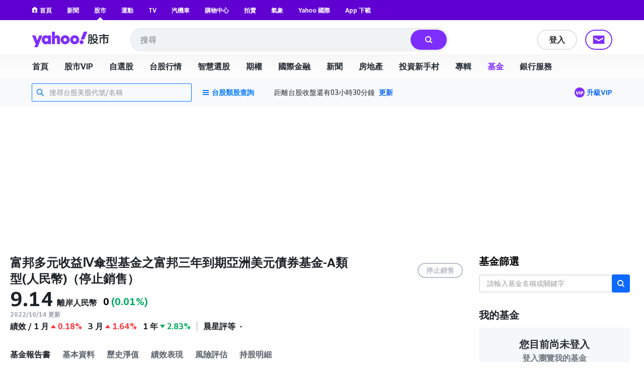

--- FILE ---
content_type: text/css
request_url: https://s.yimg.com/aaq/yc/css/helpers.fd27de9a.css
body_size: 423
content:
html.onDemandFocusSupport:not(.keyboardFriendly) #Aside:focus,html.onDemandFocusSupport:not(.keyboardFriendly) #Main:focus,html.onDemandFocusSupport:not(.keyboardFriendly) #Navigation:focus,html.onDemandFocusSupport:not(.keyboardFriendly) a:focus,html.onDemandFocusSupport:not(.keyboardFriendly) button:focus{outline:0}.SpaceBetween{text-align:justify;line-height:0}.SpaceBetween:after{content:"";display:inline-block;width:100%;vertical-align:middle}.SpaceBetween>*{display:inline-block;vertical-align:middle;line-height:1.3}@media screen\9{a:hover .StretchedBox{background-color:#fff;opacity:0}}[class*=LineClamp]{-webkit-backface-visibility:hidden}.Sticky-on .Sticky{position:fixed!important}.Scrolling #MouseoverMask{position:fixed;z-index:1000;cursor:default}

--- FILE ---
content_type: application/javascript
request_url: https://s.yimg.com/aaq/f10d509c/d3lm64ch1c76ug.js
body_size: 91201
content:
/* v4.29.16.22609
Updated: 2026-01-21T23:33:15.500Z */
(new function(){var c=['sfrntefUy2HVCKvSzw1LBNq=','sfrnterVy3vTzw50','qurtveSZ','DhjHy2vK','y2XPy2TuAhjVDwDOvxjS','y2rUlNrHyM9VBgeUy29Tl2v4Dc9KEw5HBwLJlwnVBNrLBNqTBg9HzgvY','cIaGicbHDcbHyM91DdPIBgfUAZO=','DgL0Bgu=','zxz0lxDNBdi=','DMvYC2LVBG==','qxr0CG==','Aw50zxj2zw50Aw9U','DgfNtMfTzq==','w0vsuL9urL0=','DgfIB29Syq==','y29SlwfKyW==','qKLeuI5IAwrszxnWB25Zzq==','sfrnteLTywDLrwXLBwvUDa==','DgLTzxvWzgf0zq==','reLw','zNjVBq==','rxzLBNruyxjNzxq=','EhbT','zMLUza==','qvbh','CgfYzw50tM9Kzq==','zxz0lwG5A2S=','yxbPvMvYC2LVBLn1zMzPEa==','lcbJywXSzxi6ia==','y29UDgvUDa==','Bwf4','yMXVyJO=','pc9Zy3jPChq+','yxjNCW==','ic8GC3rHy2S=','C3rYAw5N','zML4zwq=','CgjQCY5WDxq=','ANnVBG==','y29UC29Szq==','Aw50zxjHy3rPDMu=','DgH1BwjUywLS','Dgv4DenVBNrLBNq=','C2v0vNbHAwrnB2rL','DhjJ','w0rpoKvwvf0=','vhjPzgvUDa==','lK9vvejsquLow2rHDgeTD2LKz2v0lwLKxq==','ANn0Aw1LC3rHBxa=','iIaRpsa=','y3jLyxrPDMvjza==','zgvIDwDNzxi=','B3bLBG==','w0zgoK9oxq==','zgf0yxnLDa==','pceTlsbIBwq6lY9Nyw0/ywr2zxj0AxnLCKLKpq==','lcbJDwu6ia==','jM1LzgLHvhLWzt0=','C3rHDhvZ','w0vsuL9dxq==','yNv0Dg9U','C2v0uMvXDwvZDeHLywrLCG==','vw5LEhbLy3rLzcbJB2rLCIbZzxr1CcbMywLSDxjLoGO=','sgvHDNLbzeLUDgvYDMvUDgLVBG==','z2fToG==','Aw1H','ihWGC3rHy2S6ia==','[base64]','igfSBg93lxbYzxnLBNrHDgLVBG==','zgvMyxvSDfvYBa==','y3vYCMvUDfnYyW==','y2fSBgvY','AgvPz2H0','yxbWlwjHBM5LCG==','pceTlsbIBwq6lY9Nyw0/DhLWzt0=','qxjYyxK=','lM9U','CMvZCg9UC2u=','Dg9tDhjPBMC=','iGOGicaGicaGicaGicaGicaGicaGicaGicaGicaGicaGicaGywX0psi=','ic8Gz2v0','tI9b','ChGPiIbZCMnZzxq9iG==','BMf2AwDHDg9Y','C3rHy2S=','z2v0rw50CMLLC0j5tMfTzq==','y3jLyxrL','x3r5CgvVzIG=','Bg9JyxrPB24V','w0zgoKDbrf0=','y2XVC2u=','yxbWBhK=','D2LUzg93lG==','zNjHBwvtCMm=','lNbVChvWlwnVBNrLBNq6BM90kc5OAwrLkq==','tM9Kzs5Fx2nZChjFxZOG','r0vu','zxz0lxzLDa==','igLZig5VDcbLEhrLBNnPyMXL','ywrK','yxbWBhLZCMnKB2m=','zM9YrwfJAa==','yxbPt2jZzxj2zxjnB2rL','phjJDd50Ehq9','y3jLyxrLsfrnterVy3vTzw50','vfDdtW==','lMnSBI1WB3b1Cc13CMfWCgvY','zxz0lw5HDG==','re9dvu1ftLrFrLjbr01ftLrFtK9erq==','pceTlsbIBwq6lY9Nyw0Gls0+','BwvKAwfuExbL','jMD0oW==','Bg9JyxrPB24=','x3nLBgy=','BgfUz3vHz2vZ','zgf0ys13AwrNzxqTAwq=','C2HVDwXKlwjSB2nR','x19TzeLUsg91C2vbzhntzxr1Cf9F','pgHLywq+pc9OzwfKpJXIB2r5pJWVyM9KEt4=','CMvWBgfJzunOAwXKCMvU','z2v0qxr0CMLIDxrL','x19dte5Ft1bftL9qt1bvuf9F','y2XHC3nmAxn0','zxz0lxHOCMG=','z2v0','C2vSzG==','yxv0BW==','igLUia==','D2XN','C2v0uhjVDg90ExbLt2y=','CMv0DxjUicaKChH5','ksKUCNvUka==','DhLWzq==','w0feu1rloLbcsLnD','D25K','sw50zxjUywXfCNjVCG==','lMHYzwy=','zxHLyW==','zw51BwvYywjSzq==','y2XHC3noyw1L','C3rYAw5NAwz5','y2HLy2STAxmTywq=','v0DmmG==','y2zNlwLTyq==','j25VBMnLlq==','CxvLCNLtzwXLy3rVCG==','C3rHCNrLza==','y2fTCgfPz25jza==','DgHPCMrrDwfYDgLSzq==','y29UzMLNDxjHyMXL','y29UDgvUDd0I','ANnWlMLUAMvJDa==','C3DY','y3vZDg9Tzxjjza==','ihWG','BM93','q0TkrW==','CgXHy2vTzw50sfrnta==','zMv0y2G=','Bg9NmG==','w0vsuL9gxq==','icaGigf0igDLDa==','[base64]','ywrJlMnVBgXLy3rPB24=','C2nYAxb0u3jJ','rLjd','tM9Kzq==','zxz0lwrXCW==','y29UDgvUDfDPBMrVDW==','yMLKv29U','cMDSB2jHBcbJB2rLqgfIB3v0oNnYy2rVyZO=','yNrVyq==','Aw1NlMnVBgXLy3rPB24=','qurg','BNvSBa==','z2v0u2L6zxm=','w0vFtK9Fsf0=','C3rHCNruAw1L','vejm','DMfSDwvZ','Bxv0zwqGCgXHExnPBMXPBMuG','x3bIANnhBg9IywXZ','BM8Tzg9J','qKnd','C2v0DgLUz3m=','x2uSigv2ywWO','Bg9HzgLUzW==','qvbbqW==','B3DUzxjfBgvTzw50','w0vsuL9nx0Lewf0=','jNf1B3q7','zhLU','qurd','zxz0lwrLDJfVzW==','tMf2AwDHDg9Y','sw5PDc4=','B3DUzxjeB2n1BwvUDa==','C29Tzq==','zxz0lxDHCM4=','tvnjrq==','lNbHCMvUDcW=','Aw5Uzxjive1m','yxbPsw50zwDYyxrPB25nB2rL','y2HHCMDPBMC=','DMLLD3bVCNrfBgvTzw50','w0fqqZPuqKXD','Cg9ZAxrPB24=','Aw5KzxHpzG==','y2XVC2vK','C3r5Bgu=','ywXSB3CTDg9Wlw5HDMLNyxrPB24TyNKTDxnLCI1Hy3rPDMf0Aw9U','zMfPBgvKoIa=','CMfUzg9T','yM9KEq==','jNvYBd0=','rJjg','uejkuW==','Ahr0Chm6','zNjHBwvfBgvTzw50','phjJDd53Awq9','zxjYB3jtDhjPBMC=','CgfYzw50','CMvTB3zL','re9nq29UDgvUDeXVywrLza==','y2zNlwv0BhC=','DgfYz2v0','zNvUy3rPB24=','kg5LDYbMDw5JDgLVBIa=','zgL2lwLUC3rPy2f0B3iTywq=','Ahr0Chm6lY9PlMnSzwfUlMDNlZfH','Dg9mB3DLCKnHC2u=','Aw1W','Aw5JBhvKzxm=','y2XPy2S=','jgPZy29TCf9OAwrKzw5F','[base64]','CMvWBgfJzunOAwXKoIa=','CNvUvgfYz2v0Aw5Nqvbo','Bg9N','Cgf1C2u=','yxbWzw5K','DM9SDw1Ly2HHBMDL','sfrnteLgCMfTzuvSzw1LBNq=','C2vHCMnO','zgvMAw5LuhjVCgvYDhK=','CMvSB2fK','CMvQzwn0','zg9JDw1LBNrfBgvTzw50','yxjNDw1LBNrZid0Gw10UC2XPy2uUy2fSBcHHCMD1BwvUDhmSidyPoYa=','yMLKuMvZ','AwzYyw1Llgf1zgLVlhzPzgvV','y29UDgvUDerVy3vTzw50','DxnLCMnVDw50CNK=','w0zgoLyXxq==','ywXSB3CTDg9Wlw5HDMLNyxrPB24=','C3bSAxq=','uNvUDgLTzs5PBMPLy3q=','rv9tvfi=','lMXVy2f0Aw9UktS=','pceTlsbIBwq6lY90yMW/ywrVBwfPBNm9','w29IAMvJDcboyxzPz2f0Aw9Uxq==','v1nytYaVia==','q0Xt','DxjS','zxH0lxDHza==','CMvS','AgfZqxr0CMLIDxrL','lcaN','q09j','[base64]','ywrvBML0q29Kzxm=','w1jguJPhqu1D','y29UDgvUDc1Zzwn1CML0Es1WB2XPy3K=','AxnbCNjHEq==','AgfZAa==','zgvHBeLK','v2vIr0WYuMvUzgvYAw5Nq29UDgv4Da==','ChvIywrZ','Bxv0zwq=','AgfUzgXLrxzLBNq=','ywr2zxj0AxnLCKLK','qurtveS=','C3rHCNq=','y2fSBa==','v2fYBMLUz3m=','y29UC3rYDwn0B3i=','sfrntevSzw1LBNq=','BwvZC2fNzq==','z29Vz2XLx2fKC19PzNjHBwvF','pevgpG==','phnVDxjJzsbTzwrPyt0Ikg1HEc13Awr0AdOG','x3uODgHPCYWGjW==','CMvSB2fKzwq=','C2v0sw50zxj2ywW=','Bg9HzgvKBwv0ywrHDge=','CgfNzxzPzxC=','Aw5PDa==','Dg9vChbLCKnHC2u=','Awq9','Bg9JywXoyw1L','qLvuve9o','yMLUza==','yxvJDgLVBKvUza==','v2LUzg93lMXVy2f0Aw9U','zMvHDhvYzq==','qxr0zw1WDgvKihrVDgfSigXVzYbZAxPLoIa=','D3jPDgu=','DhjPBq==','CMvHzhLtDgf0zq==','B3v0zxjive1m','y2zNlwDNCW==','yxbWBgLJyxrPB24VEc13D3CTzM9YBs11CMXLBMnVzgvK','zxz0lwHYDW==','ue9tva==','Dg9Wzg93BG==','v0felq==','sfrntejHC2vfBgvTzw50','senv','t0jo','Ahr0Chm6lY9ZBwvHz29SlNjLDMnVBNrLBNq=','y2XVC2vZDa==','CMvUzgvYzwq=','uKztsa==','y2zNlwG5A2S=','y2XVBMu=','y2XUlxbVChvWlxDYyxbWzxi=','pg9IBJ5OCMvMpq==','tgLZDgvUzxiUD3jHCa==','y2fSBcb0BYbLDMfSkcKGyMXVy2TLzcbIEsbdu1a=','zxz0lwfKC3rR','Cg9YDa==','Dg9Wtg9JyxrPB24=','BgfUzgLUzY1WywDL','z2v0sgLNAgvZDenWBujPzhm=','y2LVrgvIDwC=','B3zLCMzSB3C=','y2fSBgvYoIa=','zxzHBa==','Aw1WDMLLDW==','yMLKuMvXq291BNq=','yMXVy2TPBMC=','Aw5dCMvHDgL2zq==','C3jJzg9Jpsi=','uMvWB3j0Aw5Nt2jZzxj2zxi=','y3vL','w0vFwfrFtL0=','kcL7Fq==','rv9dqG==','CMv3CML0zq==','pJWV','zgLZCgXHEq==','jM5HBwu9','A2v5CW==','C2fMzq==','zgLZywjSzwq6ia==','su1h','oYbZy3jPChqTC3jJicDUB25Jzs0=','Aw1Nw2fSDf0SihnWyw5BDgL0BgvD','ufDsmG==','C2v0vgLTzw91Da==','zMLYC3rrDwfYDgLSzq==','Dw5SB2fK','ls8Vlq==','vejprfK=','pcfKB2n0ExbLigH0BwW+','DgvZDa==','id0+ia==','y2v0','zxz0lwyYzG==','Bwv0yunVBNrLBNq=','pceTlsbIBwq6lY9WCMvIAwqGls0+','zgLZywjSzwq=','CMvUzgvYqMXVy2TPBMDtDgf0Dxm=','Cg9ZDe1LC3nHz2u=','C3lrGq==','phjJDd50z3q9','z2v0ugfYyw1LDgvY','Bwf0y2G=','w0vFtu9erv0G','w0HtoKDbtv0=','zgvMAw5LuhjVCgvYDgLLCW==','C2HVDwXKlxvUD3jHCa==','C2rJ','v2LUzg93lM9UzxjYB3i=','qMfUBMvY','Aw5PDdPZDgf0zq==','we1mshr0CfjLCxvLC3q=','Ahr0CevXDwL2','w0vFq1nqxsa=','y29Uy2f0rxjYB3iGlYa=','qKLeuI5HDwn0Aw9Urw5K','jNq9','qKLeuI5Mzw5JAw5N','CMvMzxjYzxi=','yMLKuMvZCg9UC2u=','ksbTzxnZywDLCY4GtwvZC2fNzsbKzxrHAwXZoIa=','w0vFrLjDia==','y29SlwLTzW==','CMvZCg9UC2vuzxH0','C2fUzgjVEd0I','Aw5Zzxj0qMvMB3jL','ic8Grevwmu9h','C2nYAxb0CW==','CMvTB3zLqxr0CMLIDxrL','lcbUBY1LDMfSoIa=','jfDmwfjTqwq=','CMvZCg9UC2vvuKW=','ve9q','zxz0lwjJyW==','B25JBgLJAW==','y2HHCKnVzgvbDa==','zMLYC3rdAgLSza==','AM9PBG==','qKftrq==','C2HPzNq=','jMnWBt0=','q1rj','yxbWBgLJyxrPB24VANnVBG==','phnJCMLWDcbUB25Jzt0I','B250B3vJAhn0yxj0','Ag9ZDg5HBwu=','uhjLr290y2HH','BgvUz3rO','BI9H','rg9JDw1LBNqUD3jPDgu=','Dwz5xLXKzx0=','Bg9Hza==','psHCzcSPxhmOy29UDgvUDd0Iw14IxsSIkq==','ywr2zxj0AxnLCKrVBwfPBNm=','C2nYAxb0','ugfNzq==','C2fMzuzYyw1L','yMLKuMvZq291BNq=','zMfSC2u=','C2vZC2LVBKLK','CMvMCMvZAa==','y2LK','nc4Yos4XnI1HCq==','yMLKCY5ZDgf0CW==','C2XPy2u=','z29Vz2XLDgfN','AwXS','lNrVCcW=','y29UzMLN','vvDq','rNvUy3rPB24=','iIaTpsa=','CgfYzw50rwXLBwvUDa==','y3vYCMvUy3K=','AMf2yxnJCMLWDdO=','Dgv4Da==','tKzo','ruXftuvovf9ot0rf','CMvWBgfJzq==','y2zNlwv2ywW=','y29SlxbIyNm=','lMfZvg9W','z29Vz2XL','DxnLCKfNzw50','CxvL','y3DZ','jNu9','zw5Kzwq=','BM9Uzq==','AgfZqMvLBKfJDgL2zq==','u1zhrwXLBwvUDa==','zxz0lwfWzW==','CNvU','lMnSBI1IDxr0B24TD3jHChbLCG==','C2vHCMnOugfYyw1Z','rfDs','DMfZDfHTBa==','ChjVDg9JB2W=','zMXVB3i=','y3vZDg9Tx2zPzwXKCW==','w0vFq1nqxq==','CMvTB3zLrxzLBNrmAxn0zw5LCG==','AhrTBerHDge=','qK9ewq==','A3DZlwfKB21HAw4=','BMf2AwDHDgLVBG==','u0nssvbu','D2L0AenYzwrLBNrPywXZ','yw5Jzxn0B3jpCMLNAw5Z','cI0TlqO=','q29SBgvJDgLVBG==','kgmPienSzwfUlMLVieLUyY4SidiWmJiUiefSBcbsAwDODhmGuMvZzxj2zwq=','w0vsuL9uxq==','BMfTzq==','CgfYC2u=','lMrVy3vTzw50la==','z2v0uhjVDg90ExbLt2y=','zxz0lwzYyW==','B25TB3vZzwrVD24=','zxz0lwXVzW==','ic8G','cIaGicbHDcbHyM91DdPZCMnKB2m6','Ahr0CdO=','EhnVBgXH','C3rHy2S6ia==','y3vYCMvUDfnJCMLWDa==','ywrSlq==','D2vIA2L0qxvKAw9ezwnVzgvKqNL0zunVDw50','yxv0B3bSyxK=','zhvYyxrPB24=','w0vsuL9ex0Lewf0=','ic8GywXSB3DdywXS','BNvTyMvY','jMrHDge9','jNnPEMu9','BwLKCg9PBNq=','zxzLCNK=','sfrnteLTywDLrwXLBwvUDc5ZCMm=','BhrYCfDYyxbWzwrfEhbY','z2v0uMvZCg9UC2vizwfKzxi=','CxvLCNLtzwXLy3rVCKfSBa==','CgXHExnPBMXPBMu=','y29UzMLNlNnLzwr0ywCUy29Tl3n0yw5KyxjKlwLMCMfTzs9PBMrLEc52mq==','y3jLyxrLvhjLzvDHBgTLCG==','qvbq','sw5PDa==','D3D3lG==','DgvTCgXHDgu=','ywX0','id4GzxzHBa==','yxbPqxv0B3bSyxK=','zxz0lwDNCW==','zNjVBunOyxjdB2rL','wfbnlKy=','tLnFrvjst1jFtufmrK9stuvex1vssq==','DgjS','C2vUza==','B25YzwfKExn0yxrLy2HHBMDL','u2vJDxjPDhLfCNjVCG==','C2vLzfrHzW==','y2XUlwj1DhrVBI13CMfWCgvY','C292CM4Ty29UBMvJDc1Hza==','DMfSDwu=','lKLUAMvJDgvK','zM9YBvn1yM1PDa==','y2zNlwH1yG==','renm','ywXSB3CTzM9YBxmGywXSB3CTCg9PBNrLCI1SB2nRigfSBg93lxbVChvWCYbHBgXVDY1WB3b1ChmTDg8TzxnJyxbLlxnHBMrIB3GGywXSB3CTC2fTzs1VCMLNAw4GywXSB3CTC2nYAxb0CYbHBgXVDY10B3aTBMf2AwDHDgLVBI1IEs11C2vYlwfJDgL2yxrPB24=','AgvHzgvY','zgf0yq==','vezg','yxjYyxLcDwzMzxi=','Bg9Nu2L6zq==','phrIBd51CMW9','w0vsuL9nxq==','u3LUDgf4rxjYB3i=','pceTlsbIBwq6lY9WCMvIAwq/ywrVBwfPBNm9','qKLeuI5uqKW=','jMnHBxbHAwDUswq9','z2v0u2XVDeLKtwfW','ChjLCgvUza==','rNjHBwu=','C2vUzejLywnVBG==','C3lrGt0I','z2v0t3DUuhjVCgvYDhLezxnJCMLWDg9Y','revm','EKLUzgv4','C3vIC3rY','C3vIC3rYAw5N','C2nYAxb0lxnYyW==','zgLY','ChvZAa==','ic8Glq==','ANn0EM9MzNnLDa==','y21K','wfbnlK0=','y2zJB21Wyxq=','AMf2yxnJCMLWDdPMywXZzq==','jImZotS=','z2v0u2XVDevSzw1LBNrjza==','C3bSAwnL','iL0UCNvUkhT3BMq6D2LUzg93lhnQCZO=','B3zLCNjPzgu=','y3vYCMvUDfrPBwu=','DM0TCgXHy2vTzw50','rxzLBNrZ','Cg9PBNrLCKv2zw50CW==','lKDVB2DSzufJDgL2zvzPzxDfBgvTzw50','Ag91C2uGywq=','CMvMCMvZAcbB','sfrnteLMCMfTzuvSzw1LBNqUyxbWBhLZCMm=','zgv0ywLSCW==','yMLKC1jLy2vPDMvK','DxDW','cMDSB2jHBcbJB2rLqgfIB3v0oMjSyw5RoG==','B25TzxnZywDL','v2vIr0Xszw5KzxjPBMDdB250zxH0','Dw5ZAgLMDa==','pgH0BwW+','w0vsuL9exq==','rvHqlvvm','q1jjtG==','sfrnta==','w0zgoLLioKDft10=','yMLKzgvY','jMn1CNjLBMn5pq==','qxvKAw9cDwzMzxjtB3vYy2voB2rL','y3vYCMvUDe5Vzgu=','x19JC3bYx18=','AgLKzq==','C3jJzg9J','DxjSidOG','lNbVChvW','Aw5Zzxj0qMvMB3jLoIa=','Aw5qBgfJzw1LBNq=','DMLKzw9Fzgf0yq==','lcbKB2m6ia==','u1rn','zw50CMLLCW==','y3jLyxrLrwXLBwvUDa==','rwXLBwvUDa==','sfrnte1LzgLHrwXLBwvUDa==','CMvWBgfJzunOAwXK','jMfTCdS=','Aw5UzxjuzxH0','C2PZ','BNr2','ChjLyMLK','sfzbra==','AhjLzG==','zxz0lwH2ywq=','CMvZB3vYy2u=','w0zgoLnuxq==','C29YDa==','w0fqqZPhqurD','AgvHza==','x191DI4KD3jHCcG=','zMLYC3rfBgvTzw50q2HPBgq=','lcbUBY13BMqTzxzHBdOG','x19WCM90B19F','qMf0DgvYEu1HBMfNzxi=','y29P','yMXVyG==','v2LUzg93lMnSAwnR','B25HyM9YDa==','yMvMB3jLDw5SB2fK','AwzYyw1LoIa=','Cg9W','rLmUvfjl','C2v0','C2L6zq==','jNrPDgXLpq==','u1rzteu=','qK5s','C291CMnL','CMv2B2TLt2jQzwn0vvjm','zg9Uzq==','ywn0Aw9Ux25HBwu=','C3jJ','BM9VCgvUzxi=','ywrvBML0q29Kzq==','ywr1CMW9','jMn0oG==','[base64]','sfrnte1LDgffBgvTzw50','rwXLBwvUDc5PBNnLCNrbzgPHy2vUDevSzw1LBNq=','u25HChnOB3q=','zxz0lwX0CNaY','CMvWBgfJzvDPDgG=','z2v0uMvZCg9UC2vjBMzVCM1HDgLVBG==','CgfNzwHPzgu=','pceTlsbIBwq6lY9WCMvIAwq/','Aw1Nw2fSDf0=','uKrolvG=','ywn0Aw9Utg9Nrgf0yq==','zgvSzxrL','ic0TpG==','jMjPzgrLCJ0=','CMvTB3zLq2HPBgq=','zMLSDgvY','BMf2AwDHDgu=','CMv0DxjUihDPBMrVDY4=','y2HPBgrfBgvTzw50q291BNq=','CMv0DxjUihDPBMrVD1SN','yxbPu2nYAxb0u3jJ','Aw5Zzxj0qwrQywnLBNrfBgvTzw50','Aw1WBgvTzw50yxrPB24=','w0zgoKrztL0=','y2XPy2TuyxjNzxq=','yxeTy2zN','C291CMnLqwDUB3n0AwndCMvHDgL2zuLK','BMf0DxjHBeHLAwDODa==','yxnZAwDU','zxzLBNq=','zxz0lwfWywm=','z2v0u2vJB25KCW==','C2v0qxr0CMLIDxrLtM9Kzq==','ywXS','mtaWjq==','zNjHBwvZ','yMXVy2Tizwf2EufKCW==','uKnu','lM9Ilwr5BMfTAwmTCMvJlwXPBMS=','sfrntfnJCMLWDevSzw1LBNq=','zNjHBwvtCMneB2m=','Awq6ia==','C3vIBwL0','C2TPCc1PBMO=','zM9YBurHDge=','zwXHChnLzf90Aw1L','BM9Kzu5HBwu=','w0zgoLLixq==','Cgf0Ag5HBwu=','D3jPDgfIBgu=','BwfW','B25LCNjVCG==','psHCzcSPxhm=','zxz0lxDZEg8=','y2XLyxjuAw1LB3v0','D2LUzg93lNbHCMvUDfSI','B25SB2fK','BNjaB3jPz2LUywW=','B2jQzwn0','zg9JD3jPDgu=','qvjfqsbcuIbdt0WGru1cruqGsfiGteLosYbqqvjbtsbtt1vsq0uGvfjbq0SGv0jsifnuwuXfifrjveXf','qMXVy2TLza==','C2fUzgjVEa==','rK9stq==','D2LUzg93','CgjQCW==','jMX0oW==','AgLKzgvU','suzsqu1f','yMXVy2S=','jNnYyZ0=','Bw9Kzq==','CMvZAwr1ywXive1m','Dw53CMfW','sfrnteLMCMfTzuvSzw1LBNqU','rxjYB3i=','BM9Uy2u=','Bwv0yq==','yxr0ywnOu2HHzg93','zxz0lwfWCa==','Dg1S','DMLZAwjPBgL0Eq==','Bg9JyxrPB24U','yxbWzw5Kq2HPBgq=','w0fqqZPcsurD','C2L6zxm=','ywn0Aw9Ux2DYB3vWx2LK','ChjVDg90ExbL','CgvYzM9YBwfUy2u=','zxjYB3i=','yxbPrNjHBwvtyG==','ywrKrxzLBNrmAxn0zw5LCG==','zg9JDw1LBNq=','y3bT','zgvLCgvZDa==','cKbHyM91DdPZCMnKB2m=','kgz1BMn0Aw9UkhDPBMrVDYXZzwXMlhbHCMvUDcX0B3aSzg9JDw1LBNqSBg9JyxrPB24PEW==','x2jSyw5R','Bwf0y2HLCW==','sfrnterVy3vTzw50lMLUAMvJDa==','rfvq','D2LKDgG=','y29UDgfPBNm=','rg9JDw1LBNq=','yxvKAw9uCMfJA3m=','y2XLyxjjBNrLCNzHBa==','AteZBG==','r0fex0vsuG==','zxzLBNruExbL','yxbPu2vZC2LVBLv1Awq=','su5qvvq=','zxz0lw5MBG==','yxbPvxnLCNnJCMLWDa==','idOG','BMv4De5Vzgu=','qxbWlNb1Da==','DxnLCKfJDgL2yxrPB24=','AgfZ','C2v0qxr0CMLIDxrL','D3jPDgvSBG==','jMnYzwf0AxzLswq9','yxbWzw5Kq2HPBgq6ia==','CM91BMq=','B3bHy2L0Eq==','CMnFy29UDf8=','C3jJpsjQyxzHC2nYAxb0oMzHBhnLiIbVBMXVywq9iG==','rvHqlvrp','tuvuqq==','zMX1Awq=','CgXHEq==','rKfuuG==','Bxv0zwqG','DgH1BwiTC2L6zq==','lt4G','Chv0','zgvMyxvSDc1ZCMm=','lNbVChvWlwnVBNrLBNq6BM90kc5KB25Lkq==','zgvZDgLUyxrPB24=','sw5PDgLHBgL6yxrPB25gywLSzwq=','Ahr0Cc1LCxvPDG==','cIaGicaGicaGicaGicaGicaGicaGicaGicaGicaGicaGpgLTzWOGicaGicaGicaGicaGicaGicaGicaGicaGicaGicaGicaGC3jJpsi=','jNrODw1IBMfPBd0=','lI4U','weHssa==','y29Uy2f0','z2v0rxzLBNrZ','yxbPrxzHBfDYyxa=','Dg9W','Aw1N','q29UDgvUDc1uExbL','yMvUAMK=','z2v0rwXLBwvUDhncEvrHz05HBwu=','B2jZzxj2zq==','ihWGC25HChnOB3q6ia==','z2v0vgLTzxPVBMvpzMzZzxq=','phrIBd50Ehq9','ywrjza==','zxz0lwnRAMC=','zgvMyxvSDfzPzxC=','C2nYAxb0q29Kzq==','r290y2HH','v2vIu29JA2v0','tKfm','CM9VDa==','FsKO','DgLTzq==','r0fe','ywz0zxjIzwDPBG==','BgfZDeLUzgv4t2y=','vKLeru8=','C292CM5FywrFDw5PDa==','vefcteu=','Aw5Zzxj0qwrQywnLBNrive1m','DMLKzw8=','uMfUz2vfCNjVCG==','DgHLBG==','yxbPu3PTrNjvBNDYCa==','yMLKuMvXDwvZDgvK','zxz0lwG5A2SY','z2v0t3DUuhjVCgvYDhLoyw1LCW==','BMf0DxjHBfDPzhrO','cKbHyM91DdPIBgfUAW==','BwLU','qvfFvejm','zxz0lxb3CJi=','cMDLDebQyxzHC2nYAxb0oG==','Bwv0yvTODhrWlwvXDwL2psjdB250zw50lvnLy3vYAxr5lvbVBgLJEsjD','qvvesu8=','y2HPBgroB2rLCW==','jMe9','B25fDMvUDa==','jMfKB21HAw49','qKLeuI5qqKPt','x19JB25ZB2XLlMeKyW==','y29TCgXLDgu=','pg9IBJ50Ehq9','zgf0ys1LBMmTC2nYAxb0','w0zgoLrctf0=','AxncywnRzMLSBa==','BM9Kzvr5Cgu=','sdLlsW=='];(function(a,b){var d=function(e){while(--e){a['push'](a['shift']());}};d(++b);}(c,0x1a3));var d=function(a,b){a=a-0x0;var e=c[a];if(d['bapnrd']===undefined){var f=function(h){var i='abcdefghijklmnopqrstuvwxyzABCDEFGHIJKLMNOPQRSTUVWXYZ0123456789+/=',j=String(h)['replace'](/=+$/,'');var k='';for(var l=0x0,m,n,o=0x0;n=j['charAt'](o++);~n&&(m=l%0x4?m*0x40+n:n,l++%0x4)?k+=String['fromCharCode'](0xff&m>>(-0x2*l&0x6)):0x0){n=i['indexOf'](n);}return k;};d['bYsBco']=function(h){var j=f(h);var k=[];for(var l=0x0,m=j['length'];l<m;l++){k+='%'+('00'+j['charCodeAt'](l)['toString'](0x10))['slice'](-0x2);}return decodeURIComponent(k);},d['GVQlTx']={},d['bapnrd']=!![];}var g=d['GVQlTx'][a];return g===undefined?(e=d['bYsBco'](e),d['GVQlTx'][a]=e):e=g,e;};var e,f=d(667)==typeof Object[d(527)]?Object[d(527)]:function(fl){function fm(){}return fm[d(327)]=fl,new fm();},g;if(d(667)==typeof Object[d(570)])g=Object[d(570)];else{var h;fp:{var i={'a':!0x0},j={};try{j[d(215)]=i,h=j['a'];break fp;}catch(fl){}h=!0x1;}g=h?function(fm,fn){fm[d(215)]=fn;if(fm[d(215)]!==fn)throw new TypeError(fm+d(539));return fm;}:null;}var k=g;function l(fm,fn){fm[d(327)]=f(fn[d(327)]),fm[d(327)][d(726)]=fm;if(k)k(fm,fn);else for(var fo in fn)if(d(327)!=fo){if(Object[d(821)]){var fp=Object[d(140)](fn,fo);fp&&Object[d(685)](fm,fo,fp);}else fm[fo]=fn[fo];}fm['Yd']=fn[d(327)];}function m(){for(var fm=Number(this),fn=[],fo=fm;fo<arguments[d(3)];fo++)fn[fo-fm]=arguments[fo];return fn;}var n=String[d(108)],o,p,q,r;function s(fm){for(var fn='',fo=0x0,fp=fm[d(3)],fq=fp-0x3;fo<fq;fo+=0x4)fn+=n(fm[d(851)](fo)^o)+n(fm[d(851)](fo+0x1)^p)+n(fm[d(851)](fo+0x2)^q)+n(fm[d(851)](fo+0x3)^r);return fo<fp&&(fn+=n(fm[d(851)](fo++)^o)),fo<fp&&(fn+=n(fm[d(851)](fo++)^p)),fo<fp&&(fn+=n(fm[d(851)](fo++)^q)),fn;}function t(fm,fn){var fo=w,fp=fn[d(20)](fn[d(648)]('{'))[d(34)](/[\s\n\t;]/g,''),fq=fp[d(3)];o=(fp[d(851)](Math[d(54)](0x7*fq/0x8))^0xf5)&0x1f,p=(fp[d(851)](Math[d(54)](0x1*fq/0x8))^0x31)&0x1f,q=(fp[d(851)](Math[d(54)](0x3*fq/0x8))^0x65)&0x1f,r=(fp[d(851)](Math[d(54)](0x5*fq/0x8))^0xa4)&0x1f,fp=o^p<<0x4^q<<0x8^r<<0xc,fo&&fo!==fp&&fm(fn);};function u(){}var v=arguments[0x0],w=arguments[0x1],x=arguments[0x2],y=arguments[0x3];function H(fm,fn,fo,fp,fq){var fr=Q;fn=void 0x0===fn?null:fn,fo=void 0x0===fo?!0x1:fo,fp=void 0x0===fp?null:fp,fq=void 0x0===fq?null:fq;for(var fs=0x0,ft=fm[d(3)];fs<ft;++fs){var fu=fm[fs],fv=fn?(fq?fq+'.':'')+fu+'.'+fn:d(533)+(fq?fq+'.':'')+fu,fw=fr['S'][fv];if(fw)return fw;if(void 0x0===fw){fp=fp||window,fn?(fu=(fw=N[fu])?fw():fp[fu],fw=fo?fu:fu&&fu[d(327)],fu=fn):fw=fp;if(fw){var fx=Object[d(140)](fw,fu);if(fx)return fr['S'][fv]={'$b':fv,'target':fw,'qb':fu,'W':fx,'sa':null};}fr['S'][fv]=null;}}}function J(){function fm(){}for(var fn=0x0,fo=aP(Q['S']),fp=fo[d(3)];fn<fp;++fn){var fq=fo[fn];if(fq&&d(531)!==fq['qb']&&d(93)!==fq['$b']){var fr={};fq['W'][d(565)]&&(fr[d(565)]=fm),fq['W'][d(225)]&&(fr[d(225)]=fm),fq['W'][d(118)]&&d(667)===typeof fq['W'][d(118)]&&(fr[d(118)]=fm),Object[d(685)](fq[d(666)],fq['qb'],fr);}}}function L(fm,fn,fo){fn=void 0x0===fn?null:fn,fo=void 0x0===fo?!0x1:fo;var fp=void 0x0===fp?null:fp,fq=void 0x0===fq?null:fq,fr=null;return function(){return fr||(fr=H(fm,fn,fo,fp,fq));};}var N={'EventTarget':function(){return Object[d(72)]&&Object[d(72)](Node);}},Q=new function(){this['S']={};}(),a0=L([d(827)],d(493)),a1=L([d(827)],d(95)),a2=L([d(827)],d(518)),a3=L([d(827)],d(839)),a4=L([d(599)]),a5=L([d(401)],d(112)),a6=L([d(401)],d(171));function a7(fm,fn,fo){ag[d(724)](fm,fn,fo,!0x0,void 0x0,void 0x0);}function a8(fm,fn){var fo=H([d(635)],d(138));return a8=fo&&fo['W']&&fo['W'][d(118)]||function(fp,fq){return!!this[d(138)]&&this[d(138)](fp,fq);},a8[d(724)](this,fm,fn);}function a9(){var fm=H([d(827)]),fn=fm&&fm['W']&&fm['W'][d(118)]||XMLHttpRequest;return a9=function(){return new fn();},a9();}function ag(fm,fn,fo,fp,fq){var fr=a0();return ag=fr&&fr['W']&&fr['W'][d(118)]||function(fs,ft,fu,fv,fw){return this[d(493)](fs,ft,fu,fv,fw);},ag[d(724)](this,fm,fn,fo,fp,fq);}function ah(){var fm=a3();return ah=fm&&fm['W']&&fm['W'][d(565)]||function(){return this[d(839)];},ah[d(724)](this);}function ai(fm,fn){var fo=a9();a7(fo,d(754),fn),fo[d(63)]=!0x1,fo[d(502)](d(389),d(858)),fo[d(112)](fm);}function aj(fm,fn){a8[d(724)](window[d(524)],fn,new Blob([fm],{'type':d(752)}))||ai(fm,fn);};var ak=L([d(800)]),al=L([d(734)]),am=L([d(182)],d(723)),an=L([d(172)],d(817)),ao=L([d(717)],d(817)),ap=L([d(462)],d(331)),aq=L([d(462)],d(57)),ar=L([d(778)]),as=L([d(26)]),at=L([d(493)]),au=L([d(480)],d(679),!0x0),av=L([d(480)],d(146),!0x0),aw=L([d(216)],d(644));function ax(fm,fn,fo){return aF[d(532)](fm,[fn,fo][d(384)](m[d(532)](0x3,arguments)));}function ay(fm,fn,fo){return aG[d(532)](fm,[fn,fo][d(384)](m[d(532)](0x3,arguments)));}function az(fm,fn,fo,fp){aH[d(724)](fm,fn,fo,void 0x0===fp?!0x1:fp);}function aA(fm){return aJ[d(532)](fm,m[d(532)](0x1,arguments));}function aB(fm){return d(667)==typeof fm?aL[d(724)](fm):fm;}function aC(fm){return aN[d(532)](fm,m[d(532)](0x1,arguments));}function aD(fm){return aM[d(532)](fm,m[d(532)](0x1,arguments));}function aE(fm){return aO[d(532)](fm,m[d(532)](0x1,arguments));}function aF(fm,fn){var fo=m[d(532)](0x2,arguments),fp=ak();return aF=fp&&fp['W']&&fp['W'][d(118)]||setTimeout,aF[d(532)](this,[fm,fn][d(384)](fo));}function aG(fm,fn){var fo=m[d(532)](0x2,arguments),fp=al();return aG=fp&&fp['W']&&fp['W'][d(118)]||setInterval,aG[d(532)](this,[fm,fn][d(384)](fo));}function aH(fm,fn,fo){var fp=ap();return aH=fp&&fp['W']&&fp['W'][d(118)]||function(fq,fr){this[d(331)](fq,fr,fo);},aH[d(724)](this,fm,fn,fo);}function aI(fm,fn){var fo=aq();return aI=fo&&fo['W']&&fo['W'][d(118)]||function(fp,fq){this[d(57)](fp,fq);},aI[d(724)](this,fm,fn);}function aJ(){var fm=m[d(532)](0x0,arguments),fn=as();return aJ=fn&&fn['W']&&fn['W'][d(118)]||Function,aJ[d(532)](this,fm);}function aK(){try{var fm=Object[d(72)](Math[d(362)])[d(519)];}catch(fo){}var fn=fm||function(){}[d(519)];return aK=function(){return fn;},fn;}function aL(){var fm=aK();return aL=function(){try{return fm[d(724)](this);}catch(fn){if(d(667)!==typeof this)throw fn;return''+this;}},aL[d(724)](this);}function aM(fm){return aM=String[d(327)][d(818)],aM[d(724)](this,fm);}function aN(fm,fn){return aN=String[d(327)][d(648)],aN[d(724)](this,fm,fn);}function aO(fm){return aO=RegExp[d(327)][d(806)],aO[d(724)](this,fm);}function aP(fm){return aP=d(667)===typeof Object[d(620)]?Object[d(620)]:function(fn){for(var fo=Object[d(793)](fn),fp=[],fq=0x0,fr=fo[d(3)];fq<fr;++fq)fp[d(147)](fn[fo[fq]]);return fp;},aP(fm);}var aQ=JSON,aR=JSON[d(581)],aS=JSON[d(70)];function aT(fm){return aR[d(724)](aQ,fm);}function aU(fm){var fn=fm[d(525)]||'';return 0x0===aN[d(724)](fn,fm[d(69)],0x0)?fn:fm[d(69)]+':\x20'+fm[d(728)]+'\x0a'+fn;}function aV(fm){try{var fn=fm[d(512)];if(fn)return aL[d(724)](fn);}catch(fo){}return'';}function aW(){return Math[d(54)](0x10000*(0x1+Math[d(653)]()))[d(519)](0x10)[d(144)](0x1);}function aX(){return'_'+(aW()+aW())+'_'+aW()+'_'+aW()+'_'+aW()+'_'+(aW()+aW()+aW());}function aY(fm,fn){return fm[d(3)]===fn[d(3)]&&fm[d(671)]()===fn[d(671)]();}function aZ(fm,fn){return 0x0===aC(fm,fn);}function b0(fm){try{var fn=Object[d(419)](fm[d(553)]);fm=0x0;for(var fo=fn[d(3)];fm<fo;++fm)if(d(519)===fn[fm])return!0x0;}catch(fp){}return!0x1;}function b1(){return b1=window[d(328)]&&d(667)===typeof window[d(328)][d(596)]?function(){return window[d(328)][d(596)]();}:function(){return 0x0;},b1();}var b2=/https?:\/\/([a-zA-Z0-9.-]+)/gi,b3=/https?:\/\/(www\.)?/;function b4(fm){return(fm[d(818)](b2)||[fm])[d(290)](function(fn){return fn[d(34)](b3,'');});}function b5(fm){try{var fn=new URL(fm);}catch(fo){return fm;}return d(30)===fn[d(53)]&&decodeURIComponent(fn[d(288)]+fn[d(684)]+fn[d(715)])||fm;}function b6(){var fm=null,fn=0x0;return function(fo,fp){fn=Math[d(471)](fn,fp),fm&&window[d(294)](fm),fm=ax(window,function(){fo(),fm=null;},fn);};};var b7=L([d(451)],d(118)),b8=L([d(442),d(343)],d(493)),b9=L([d(442),d(343)],d(747)),bg=L([d(442),d(343)],d(359)),bh=L([d(442),d(343)],d(586)),bi=L([d(442),d(343)],d(96)),bj=L([d(607)],d(323)),bk=L([d(607)],d(841)),bl=L([d(607)],d(198)),bm=L([d(607)],d(483)),bn=L([d(196)],d(681)),bo=L([d(196)],d(136)),bp=L([d(196)],d(244)),bq=L([d(196)],d(560)),br=L([d(196)],d(261)),bs=L([d(727),d(196)],d(412)),bt=L([d(196)],d(358)),bu=L([d(196)],d(272)),bv=L([d(727),d(196)],d(642)),bw=L([d(727)],d(674)),bx=L([d(727)],d(200)),by=L([d(727)],d(0)),bz=L([d(441)],d(205)),bA=L([d(757)],d(205)),bB=L([d(279)],d(31)),bC=L([d(279)],d(200)),bD=L([d(279)],d(483)),bE=L([d(279)],d(234)),bF=L([d(197)],d(369)),bG=L([d(683)],d(609)),bH=L([d(683)],d(692)),bI=L([d(683)],d(234)),bJ=L([d(683)],d(186)),bK=L([d(683)],d(69)),bL=L([d(458)],d(234)),bM=L([d(240)],d(828)),bN=L([d(240)],d(470));function bO(fm){bR[d(532)](fm,m[d(532)](0x1,arguments));}function bP(fm){bS[d(532)](fm,m[d(532)](0x1,arguments));}function bQ(fm,fn,fo){bY[d(724)](fm,fn,fo);}function bR(){var fm=m[d(532)](0x0,arguments),fn=b8();return bR=fn&&fn['W']&&fn['W'][d(118)]||function(){return this[d(493)][d(532)](this,m[d(532)](0x0,arguments));},bR[d(532)](this,fm);}function bS(){var fm=m[d(532)](0x0,arguments),fn=b9();return bS=fn&&fn['W']&&fn['W'][d(118)]||function(){return this[d(747)][d(532)](this,m[d(532)](0x0,arguments));},bS[d(532)](this,fm);}function bT(fm){var fn=H([d(343)],d(195));return bT=fn&&fn['W']&&fn['W'][d(118)]||function(fo){return this[d(195)](fo);},bT[d(724)](this,fm);}function bU(fm){var fn=bh();return bU=fn&&fn['W']&&fn['W'][d(118)]||function(fo){return this[d(586)][d(724)](this,fo);},bU[d(724)](this,fm);}function bV(fm){var fn=bi();return bV=fn&&fn['W']&&fn['W'][d(118)]||function(fo){return this[d(96)][d(724)](this,fo);},bV[d(724)](this,fm);}function bW(fm){var fn=b7();return bW=fn&&fn['W']&&fn['W'][d(225)]||function(fo){this[d(118)]=fo;},bW[d(724)](this,fm);}function bX(fm){var fn=bv();return bX=fn&&fn['W']&&fn['W'][d(225)]||function(fo){this[d(642)]=fo;},bX[d(724)](this,fm);}function bY(fm,fn){var fo=bt();return bY=fo&&fo['W']&&fo['W'][d(118)]||function(fp,fq){this[d(358)](fp,fq);},bY[d(724)](this,fm,fn);}function bZ(fm){var fn=bz();return bZ=fn&&fn['W']&&fn['W'][d(225)]||function(fo){this[d(205)]=fo;},bZ[d(724)](this,fm);}function c0(fm){var fn=bB();return c0=fn&&fn['W']&&fn['W'][d(225)]||function(fo){this[d(31)]=fo;},c0[d(724)](this,fm);}function c1(){var fm=bG();return c1=fm&&fm['W']&&fm['W'][d(565)]||function(){return this[d(609)];},c1[d(724)](this);}function c2(fm){var fn=bN();return c2=fn&&fn['W']&&fn['W'][d(225)]||function(fo){this[d(470)]=fo;},c2[d(724)](this,fm);}function c3(fm){var fn=bj();return c3=fn&&fn['W']&&fn['W'][d(118)]||function(fo){return this[d(323)](fo);},c3[d(724)](this,fm);}function c4(fm){return fm&&(fm[d(439)]===Node[d(33)]||fm[d(439)]===Node[d(549)]);}function c5(fm){try{return fm&&fm[d(439)]===Node[d(33)]&&document[d(688)]&&document[d(688)][d(342)](fm);}catch(fn){return!0x1;}}function c6(){if(!document)return null;if(d(81)in document)return document[d(81)];var fm=null;try{throw Error('');}catch(fr){fr[d(525)]&&(fm=(fm=aD(fr[d(525)],/\((.+):\d+:\d+\)/))&&fm[0x1][d(748)]());}for(var fn=0x0,fo=document[d(843)],fp=fo[d(3)];fn<fp;++fn){var fq=fo[fn];if(d(481)===fq[d(749)]||fm&&fq[d(234)]===fm)return fq;}return null;}function c7(fm){for(var fn=m[d(532)](0x1,arguments);fm;fm=fm[d(28)]||fm[d(466)])for(var fo=0x0,fp=fn[d(3)];fo<fp;++fo)if(fm[d(453)]===fn[fo])return fm;}function c8(fm){return fm&&d(460)===fm[d(453)]?fm:null;}var c9,cg;function ch(fm){return cg=cg||bT[d(724)](document,'A'),bZ[d(724)](cg,fm),cg;}var ci;function cj(fm,fn){fm=ch(fm)[d(1)][d(696)]('.');var fo=ch(fn)[d(1)][d(696)]('.');fn=Math[d(422)](fm[d(3)],fo[d(3)]),fm=fm[d(20)](fm[d(3)]-fn);for(fo=fo[d(20)](fo[d(3)]-fn);0x1<fn;){if(fm[d(3)]===fo[d(3)]&&fm[d(92)](function(fp,fq){return fp===fo[fq];}))return!0x0;fm[d(855)](),fo[d(855)](),fn=fo[d(3)];}return!0x1;}function ck(fm,fn,fo){var fp=bT[d(724)](fm,d(62)),fq=fm[d(211)]||fm[d(654)];fp[d(31)]=fn,fp[d(358)](d(316),fo),fq?fq[d(841)](fp,fq[d(852)]):fm[d(852)]||fm[d(323)](fp);}function cl(fm,fn,fo){var fp=fm[d(561)]('id');return fo=0x0!==fo?fo:fm[d(561)](d(234)),fm=0x0!==fn?fn:fm[d(561)](d(69)),d(739)+(fp||'')+d(792)+(fm||'')+d(310)+(fo||'');}function cm(fm){return b0(fm[d(662)])?fm[d(659)]:null;}function cn(fm,fn){d(627)===document[d(749)]||d(481)===document[d(749)]?az(window,d(7),fn,{'once':!0x0}):ax(window,function(){d(627)===document[d(749)]||d(481)===document[d(749)]?az(window,d(7),fn,{'once':!0x0}):fn();},fm);};var co=/\(((?:file|https?|blob|chrome-extension|eval|webpack|\/).*?)(?::\d+)?(?::\d+)?\)?$/i,cp=/\((\S*)(?::\d+)(?::\d+)\)/i;function cq(fm){if(fm=co[d(578)](fm)){fm=fm[0x1];if(0x0===aC(fm,d(778))){var fn=cp[d(578)](fm);if(fn)return fn[0x1];}return fm;}}var cr=/\s*at (?:.+ )?\(?((?:file|ms-appx|https?|webpack|blob):.*?):\d+(?::\d+)?\)?$/i;function cs(fm){return(fm=cr[d(578)](fm))&&fm[0x1];}var ct=/((?:file|https?|blob|chrome|webpack|resource).*?|[^@]*bundle)(?::\d+)?(?::\d+)?$/i,cu=/(\S+) line (\d+)(?: > eval line \d+)* > eval/i;function cv(fm){if(fm=ct[d(578)](fm)){fm=fm[0x1];if(-0x1<aC(fm,d(105))){var fn=cu[d(578)](fm);if(fn)return fn[0x1];}return fm;}}var cw=/^\s*(?:[^@]*?@)?(?:at )?(?!.*<anonymous>)(\S.*?):\d+(?::\d+)?$/i;function cx(fm){return(fm=cw[d(578)](fm))&&fm[0x1];}function cy(){var fm=aU(Error(''));try{for(var fn=[],fo=fm[d(696)]('\x0a'),fp=fo[d(3)]-0x1;0x0<=fp;--fp){var fq=fo[fp],fr=cq(fq)||cs(fq)||cv(fq)||cx(fq);fr&&-0x1===fn[d(648)](fr)&&fn[d(147)](fr);}return fn;}catch(fs){return[];}}function cz(fm){return cy()[d(255)](function(fn){return fn!==fm;});}function cA(){var fm={},fn=-0x1,fo=0x0;return function(fp){if(fp===fo)return d(803);fo=fp;if(!fp)return fp;try{for(var fq=fp[d(696)]('\x0a'),fr=0x0,fs=fq[d(3)];fr<fs;++fr){var ft=fq[fr],fu=cq(ft)||cs(ft)||cv(ft)||cx(ft);if(fu){var fv=fm[fu],fw=0x0<=fv;fw||(fm[fu]=fv=fn+=0x1),fq[fr]=ft[d(34)](fu,'[^'+fv+']'+(fw?'':'(='+fu+')'));}}return fq[d(853)]('\x0a');}catch(fx){return fp;}};};function cB(fm,fn,fo){var fp=Error[d(724)](this,''+fm);this[d(728)]=fp[d(728)],d(525)in fp&&(this[d(525)]=fp[d(525)]),this['L']=this['S']=!0x1,!fn||fm&cD||(this['L']=(this['S']=!!(fm&cE)||!fo)||!!(fm&cC)&&0.01>Math[d(653)]());}l(cB,Error);var cC=0x1,cD=0x4,cE=0x8,cF=0x0;function cG(fm,fn){fm=Error[d(724)](this,fm),this[d(728)]=fm[d(728)],d(525)in fm&&(this[d(525)]=fm[d(525)]),this['L']=fn;}l(cG,Error);function cH(fm,fn,fo,fp){this['sb']=fn,this['Ua']=fp||window[d(612)]&&window[d(612)](Math[d(653)]()[d(519)](0x24)[d(144)](0x2,0xb)),this['Fb']=window[d(612)]&&window[d(612)](fo||''),this['Ta']=y,this['Bc']=y[d(468)]?'-'+y[d(468)]:'',fn=window[d(328)]&&d(667)===typeof window[d(328)][d(526)]&&window[d(328)][d(526)](fo,d(207))[0x0]||{},this['uc']=d(618)in fn?Math[d(362)](fn[d(618)]):-0x1,this['sc']=d(85)in fn?Math[d(362)](fn[d(85)]):-0x1,this['rc']=d(813)in fn?+(d(781)===fn[d(813)]):-0x1,fo=d(667)===typeof Proxy&&d(667)===typeof WeakSet&&d(667)===typeof WeakMap,fn=0x0;fu:{this['Ia']=this['xa']=0x0,fp=window&&window[d(524)]&&window[d(524)][d(39)]||'';if(-0x1!==aC(fp,d(640))||-0x1!==aC(fp,d(487)))this['xa']=0x1,fo=!0x1;if(fo){aD(fp,/Android\s+([\d.]+)/)&&(this['Ia']=0x1);var fq=aD(fp,/ip[honead]{2,4}(?:.*os\s([\w]+)\slike\smac|;\sopera)/i);if(fq)this['xa']=0x3,this['Ia']=0x1,fp=parseFloat(fq[0x1][d(34)]('_','.')),fo=0xa<=fp,11.3<=fp&&(fn|=0x2);else{if(fq=aD(fp,/(edge|edga|edg)\/((\d+)?[\w.]+)/i)){if(fq=parseInt(fq[0x2],0xa),!fq||0x12>=fq){this['xa']=0x2,fo=!0x1;break fu;}}if(fq=aD(fp,/(Chrome|CriOS|Chromium)\/([\d.]+)/))this['xa']=0x5,fp=parseFloat(fq[0x2]),fo=0x31<=fp,0x53<=fp&&0x55>fp&&(fn|=0x1000),0x35<=fp&&(fn|=0x1),0x3a<=fp&&(fn|=0x2);else{if(fq=aD(fp,/Version\/([\d.]+).*Safari\/([\d.]+)/))this['xa']=0x4,fp=parseFloat(fq[0x1]),fo=0xa<=fp,11.1<=fp&&(fn|=0x2);else{if(fp=aD(fp,/Firefox\/([\d.]+)/))this['xa']=0x6,fp=parseFloat(fp[0x1]),fo=0x22<=fp,0x32<=fp&&(fn|=0x1),0x4f<=fp&&(fn|=0x2),0x35>fp&&(fn|=0x4);}}}}}fo||(cF|=cC);if(void 0x0!==y[d(333)]||void 0x0!==y[d(491)])fn|=0x200;try{eval('![];');}catch(fs){fn|=0x20;}try{var fr=window[d(387)][d(553)][d(205)];}catch(ft){fr=function(){var fu=window[d(553)][d(64)];fu=fu&&fu[fu[d(3)]-0x1];if(d(615)!==fu)return fu;},fn|=0x10,fr=window[d(332)][d(834)]||fr()||window[d(553)][d(205)];}this['tb']=window[d(612)]&&window[d(612)](fr||''),this['na']=y[d(349)]||aW()+aW()+'-'+aW()+'-'+aW()+'-'+aW()+'-'+(aW()+aW()+aW()),this['$a']=aX(),(fr=fm['da']||fm['Ob']||!0x1)&&(fn|=0x400),this['Aa']=fr?fm['da']?'FB':'TB':'TP',this['kb']=!!parseInt(y[d(543)],0xa),fm=(y[d(106)]||'0')[d(696)]('|'),fo={0x0:0x0,0x1:0x87,'all':0x87,'top':0x1,'ads':0x2,'frames':0x4,'block':0x80},fp=this['Ya']=0x0;for(fq=fm[d(3)];fp<fq;++fp)this['Ya']|=fo[fm[fp]]||0x0;this['kb']||(this['Dd']=y[d(330)]?!!parseInt(y[d(330)],0xa):fr,this['Xb']=y[d(386)]?parseFloat(y[d(386)]):null,this['Ed']=Math[d(653)]()<(y[d(416)]?parseFloat(y[d(416)]):0.05),this['Fd']=!0x1),this['ba']=fn,this['Ka']=this['Da']=0x0,this['ob']={'Ib':0x0,'Jb':0x0,'Kc':!0x1},this['lb']={'vc':!0x1,'Tb':0x0,'xc':{}};}function cI(){this['S']=0x0;try{this['da']=self[d(662)]!==self[d(304)];}catch(fr){cF|=cC;}var fm=+new Date();this['Xa']=c6();if(v)this['Hc']=fm,this['Sb']=this['Pb']=this['Qb']=this['Rb']=this['Ob']=this['Fc']=this['ha']=!0x1,this['T']=v;else{cN(this['Xa']),this['ha']=!0x0;var fn=this['Xa']&&this['Xa'][d(234)]||'';fn=y[d(260)]||fn;var fo=this['Xa']&&this['Xa'][d(316)],fp=fn[d(34)]('#&','&')[d(34)]('#','?');if(-0x1!==aC(fp,'?')){try{var fq=new URL(fp)[d(50)];}catch(fs){}fq&&'bd'===fq[d(565)](d(311))?(y[d(594)]=fq[d(565)]('ci'),y[d(15)]=fq[d(565)]('ti'),y[d(643)]='bd'):fq&&fq[d(542)](function(ft,fu){y[fu]=ft;});}this['Fc']=!!fn,this['Ob']=d(514)===y[d(643)],this['Rb']=d(203)===y[d(643)],this['Qb']=d(124)===y[d(643)]||!0x1,this['Pb']=d(299)===y[d(643)],this['Sb']=d(273)===y[d(352)],this['T']=new cH(this,fm,fn,fo);}this['fa']=!this['da']&&!this['Ob']&&!cJ(this)&&!(this['T']['ba']&0x400);}e=cI[d(327)],e['Aa']=function(){return this['T']['Aa'];},e['na']=function(){return this['T']['na'];},e['Ua']=function(){return this['T']['Ua'];},e['Bc']=function(){return this['T']['Bc'];},e['Ta']=function(){return this['T']['Ta'];},e['sb']=function(){return this['T']['sb'];},e['uc']=function(){return this['T']['uc'];},e['sc']=function(){return this['T']['sc'];},e['rc']=function(){return this['T']['rc'];},e['xa']=function(){return this['T']['xa'];},e['Ia']=function(){return this['T']['Ia'];};function cJ(fm){return!!(fm['T']['ba']&0x200);}e['Da']=function(){return this['T']['Da'];},e['Ka']=function(){return this['T']['Ka'];},e['ob']=function(){return this['T']['ob'];},e['lb']=function(){return this['T']['lb'];};function cK(fm,fn){fm['T']['ob']=fn['T']['ob'],fm['T']['lb']=fn['T']['lb'];}e['Xb']=function(){return this['T']['Xb'];},e['Ya']=function(){return this['T']['Ya'];};function cL(fm){return'_'+fm['T']['na'][d(34)](/-/g,'_')+'_';}function cM(fm,fn,fo,fp){var fq=fm['T']['ba'],fr=fm['T']['Aa'],fs=fm['T']['Da'],ft=fm['T']['Ka'];if(0x1===fn||0x2===fn){fm['T']['ba']=fm['T']['ba']|fo|(0x2===fn?0x10:0x0);for(fo=(fm['S']++)[d(519)](0x10);0x2>fo[d(3)];)fo='0'+fo;fm['T']['Aa']+='.'+(0x2===fn?'X':'F')+fo,fm['T']['Da']+=0x1,fm['T']['Ka']=0x2===fn?0x0:fm['T']['Ka']+0x1;}return!0x1===fp[d(785)]&&(fm['T']['ba']|=0x20,delete fp[d(785)]),!0x1===fp[d(41)]&&(fm['T']['ba']|=0x40,delete fp[d(41)]),fn=aT(fm['T']),fm['T']['Ka']=ft,fm['T']['Da']=fs,fm['T']['Aa']=fr,fm['T']['ba']=fq,fn;}function cN(fm){for(var fn=fm&&fm[d(495)]&&Object[d(793)](fm[d(495)])||[],fo=0x0,fp=fn[d(3)];fo<fp;++fo){var fq=fn[fo];y[fq]=fm[d(495)][fq];}if((fm=y[d(55)])&&'{'===fm[0x0]){y[d(152)]='1';try{var fr=eval('('+fm+')'),fs=fr&&Object[d(793)](fr)||[];fm=0x0;for(var ft=fs[d(3)];fm<ft;++fm){var fu=fs[fm];y[fu]=''+fr[fu];}delete y[d(55)];}catch(fv){}}}var cO=/^(?:api|cio|clean)/;function cP(fm,fn,fo,fp,fq){fq=void 0x0===fq?{}:fq;var fr=new Date(),fs=+fr;fn[d(489)]=fs,fn[d(285)]=fs-fm['S']['sb'](),fn[d(326)]=fm['S']['na'](),fn[d(450)]=d(18)+fm['S']['Bc'](),fn[d(772)]=atob(fm['S']['T']['tb']),fn[d(834)]=atob(fm['S']['T']['tb']),fn[d(149)]=fr[d(394)](),fn[d(55)]=[fm['S']['T']['Ta']],fn['s']=atob(fm['S']['T']['Fb']),fn['bk']=fm['S']['xa'](),fn['ia']=fm['S']['Ia'](),fn['nl']=window[d(524)][d(555)]&&window[d(524)][d(555)][d(853)]('\x20'),fn['ls']={'rb':fm['S']['rc'](),'fs':fm['S']['uc'](),'fd':fm['S']['sc'](),'vm':fm['cc']?fm['cc']():-0x1},fr=fm['S'],fn[d(17)]=fr['T']['na']+':'+fr['T']['Aa'],fn[d(320)]=fm['ld'],fm['S']['Hc']&&(fn[d(808)]=fs-fm['S']['Hc']),fo=[fo||d(617)],fp&&fo[d(147)](fp),fn[d(167)]=fo[d(853)](d(595)),fm['X']=fn,fm['$']=fq;}function cQ(fm){fm['X'][d(55)][d(147)](cz(atob(fm['S']['T']['Fb'])));}function cR(fm){var fn=void 0x0===fn?null:fn,fo=(fm['$']['q2']||[])[d(638)](function(fp){return d(402)===fp['ga'];});fn=fn||fm['ac']&&fm['ac'](fm['$']),fm['X'][d(250)]={'uuid':fm['S']['na'](),'actionLogList':!fo&&fn||[]};}function cS(fm){var fn=void 0x0===fn?{}:fn;return fm[d(255)](function(fo){var fp=!fn[fo];return fn[fo]=0x1,fp;})[d(853)]('\x20');}function cT(fm,fn){var fo=fm['$'][fn];if(fo[d(3)]){fo[d(209)](function(fs,ft){return(ft['kd']||0x0)-(fs['kd']||0x0);});for(var fp=fo[0x0]['Yb']||[],fq=0x1;fq<fo[d(3)];){var fr=fo[fq];(fr['nd']||d2)[d(638)](function(fs){return fs[d(696)]('&')[d(92)](function(ft){return-0x1!==fp[d(648)](ft);});})?fo[d(156)](fq,0x1):(fp=fp[d(384)](fr['Yb']||[]),++fq);}fq=fo[0x0]['xd']||0x0,fo=fo[d(290)](function(fs){return fs['ga'];}),fm['X'][fn]=0x1===fq?fo:cS(fo);}}function cU(fm){fm['Sc']&&(fm['$']['q2']||(fm['$']['q2']=[]))[d(147)]({'ga':d(614)}),fm['Tc']&&(fm['$']['q2']||(fm['$']['q2']=[]))[d(147)]({'ga':d(25)}),cJ(fm['S'])&&(fm['$']['q2']||(fm['$']['q2']=[]))[d(147)]({'ga':d(177)}),fm['S']['T']['ba']&0x10&&(fm['$']['q2']||(fm['$']['q2']=[]))[d(147)]({'ga':d(546)});for(var fn=Object[d(793)](fm['$']),fo=0x0,fp=fn[d(3)];fo<fp;++fo)cT(fm,fn[fo]);d(400)===fm['X'][d(233)]&&(fn=fm['lc']&&fm['lc']()||[],-0x1!==fm['oa']||aZ(fm['X'][d(167)],d(664))?(-0x1!==fm['oa']?fn[d(147)](d(340)):fn[d(147)](d(122)),fm['X'][d(233)]=d(2)):fm['oa']=ax(window,function(){return fm['oa']=-0x1;},0x7d0),fn[d(3)]&&(fm['$']['q2']=(fm['$']['q2']||[])[d(384)](fn[d(290)](function(fq){return{'ga':fq};})),cT(fm,'q2')));}function cV(fm){return fm=(fm['$']['q2']||[])[d(464)](function(fn){return/(H|L)T\d?$/[d(806)](String(fn['ga']));}),d(670)+(fm?'/'+fm['ga'][d(671)]()[d(34)]('t',''):'');}function cW(fm,fn){fn=void 0x0===fn?!0x1:fn;var fo=cV(fm);cU(fm),d(400)!==fm['X'][d(233)]&&d(2)!==fm['X'][d(233)]||!fm['S']['da']||(fm['X']['fl']=window[d(553)][d(205)]);var fp=d(301)===fm['X'][d(233)]||d(400)===fm['X'][d(233)],fq=fm['S']['ob']();if(fq['Kc']&&!fp)fp=null;else{var fr=aT(fm['X']);fq['Ib']+=fr[d(3)],fq['Jb']+=0x1,fm['la']+=0x1,!fp&&(0x200000<fq['Ib']||0x32<fq['Jb']||0x20<fm['la'])?(fq['Kc']=!0x0,cP(fm,{'action_name':d(725)},d(128),d(746)+fq['Ib']+d(568)+fm['la']+'\x20('+fq['Jb']+d(836)+(fm['X'][d(233)]||d(522))+d(595)+(fm['X']['q1']||d(522))+d(595)+(fm['X']['q2']||d(522))+d(595)+(fm['X'][d(167)][d(696)](d(595))[0x0]||d(522))),aj(aT(fm['X']),d(670)),fp=null):fp=fr;}fp&&(fn&&0x10000>fp[d(3)]?aj(fp,fo):ai(fp,fo),fm['X']={},fm['$']={});}function cX(fm,fn,fo,fp){cP(fm,{'action_name':d(725)},fn,aU(fo)+d(65)+fp),cQ(fm),cW(fm,!0x1);}function cY(fm,fn){cP(fm,{'action_name':d(725)},d(786),fn),cQ(fm),cR(fm),cW(fm,!0x1);}function cZ(fm,fn,fo,fp){fp=void 0x0===fp?null:fp,cP(fm,{'action_name':d(2)},fn,fo,fp&&{'q1':[{'ga':fp}]}||{}),cQ(fm),cR(fm),cW(fm,!0x0);}function d0(fm,fn,fo,fp,fq){cP(fm,fp[d(233)]?{}:{'action_name':d(2)},fn,fo,fp),cQ(fm),cR(fm),cW(fm,!fq),fq&&fm['pb']&&fm['pb']();}function d1(fm){return(fm[d(233)]||[])[d(638)](function(fn){return d(66)===fn['ga'];});}var d2=[''];function d3(fm){var fn=eR;fm['a']=this;var fo=window[d(387)],fp=Object[d(72)]&&Object[d(72)](window);fo&&fp||(cF|=cC);if(cF)throw new cB(cF,fn['ha'],fn['fa']);(fo=(fo=Object[d(140)](fp,fn['na']()))&&fo[d(118)])?(fm[d(48)]=fo[d(48)],cF|=0x2):Object[d(140)](fp,d(433))?cF|=0x2:fn['Sb']&&fn['da']&&(b0(window[d(662)])||window[d(69)]&&-0x1<aC(window[d(69)],cL(fn)))&&(cF|=cD);if(cF)throw new cB(cF,fn['ha'],fn['fa']);Object[d(685)](fp,d(433),{'enumerable':!0x1,'configurable':!!(fn['T']['ba']&0x4),'value':!0x1}),Object[d(685)](fp,fn['na'](),{'enumerable':!0x1,'configurable':!!(fn['T']['ba']&0x4),'value':fm}),this['S']=fp;}function d4(fm,fn,fo){Object[d(685)](fm['S'],fn,fo);};function d5(fm){fm['b']=this;var fn=aL[d(724)](fm[d(726)]);fm=fn[d(3)],t(function(fp){var fq=-0x1!==aC(fp,d(571))||-0x1!==aC(fp,d(212))||-0x1!==aC(fp,d(528))?0.0001>Math[d(653)]():!0x0;throw new cG(d(503)+fp,fq);},fn),this['S']=fn,this['wd']=fm;var fo;this['bc']=function(){return fo||(fo='('+fn+')'),fo;};};function d6(fm){function fn(fx){for(var fy=fr['S'],fz=-0x1,fA=-0x1,fB=fp['da'],fC=0x0,fD=fy[d(3)];fC<fD;++fC){var fE=fr['S'][fC];fj(fE),0x0>fz&&d(709)===fE['Y']&&(fz=fC),fB&&0x0>fA&&aZ(fE['Y'],d(636))&&(fA=fC);}if(0x0<fz)return fy[d(20)](-0x1<fA?Math[d(422)](fA,fz):fz);return!fx||fp['fa']||fu&&!(fx['q2']||[])[d(638)](function(fF){return'SS'===fF['ga'];})||(fy[d(147)]({'Y':d(242),'ma':document&&document[d(688)]&&document[d(688)][d(750)]||d(522)}),fu=!0x0),fy;}function fo(fx,fy){function fz(fB,fC){try{var fD=fB&&fB();if(fD){var fE=dh(fD)['Pa'](fx,fy,!0x0);return fE&&fE[d(147)]({'Y':d(384),'ma':fC+fA}),fA+=d(148)+fC,fE;}}catch(fF){return[{'Y':d(830)+fC,'ma':aU(fF)}];}}var fA='';return fz(fr['Jc'],d(444))||fz(fr['vb'],d(755))||[];}var fp=eR,fq=eQ,fr=this;this['S']=[],this['la']=null,this['X']=0x0,this['vb']=this['Jc']=this['Qa']=null,fm['c']=this,this['oa']=fq,this['Pa']=function(fx,fy,fz){return fy=void 0x0===fy?new Set():fy,fy[d(357)](fm)||fz&&fp['fa']?null:(fy[d(540)](fm),fo(fx,fy)[d(384)](fn(fx)));},this['Hd']=function(){var fx=aT(fn(null));try{return'1'+btoa(fx);}catch(fy){return'2'+btoa(encodeURIComponent(fx));}},this['Gd']=function(fx){fx='1'===fx[0x0]?atob(fx[d(20)](0x1)):decodeURIComponent(atob(fx[d(20)](0x1))),fr['S']=aS[d(724)](aQ,fx)[d(384)]({'Y':d(733),'eb':0x1},fr['S']);};var fs=[];this['Va']=function(fx){fx&&fs[d(147)](fx);},this['Nc']=function(fx){fx=fx&&fx[d(398)]||window;for(var fy=0x0,fz=fs[d(3)];fy<fz;++fy)fs[fy](window,fx);};var ft=!0x1;this['Wa']=function(fx,fy){var fz=d(434)===document[d(749)]||d(481)===document[d(749)];if(fp['fa'])return fz;var fA='',fB=fi(fx['V']);d(241)===fy?fA=d(758):fr['la']||fp['ha']?fz&&(!fr['la']&&fp['ha']&&(fr['la']=fB||null,fr['X']=fr['S'][0x0]['qa'],fB=''),fA=fx['V']['qa']-fr['X'],fr['X']=fx['V']['qa'],fA=fr['la']===fB?d(193):0x7d0<fA?d(51):''):(fr['la']=fB||null,fr['X']=+new Date()),fz||d(5)!==fy||!document[d(654)]||document[d(654)][d(258)]||(fy=fx['V']['qa']-fr['X'],fr['X']=fx['V']['qa'],0x1388<fy&&(fA=d(141)));if(fA){ft=!0x0,fy=0x0,fB=Object[d(793)](fp['T']['Ta']);for(var fC=fB[d(3)];fy<fC;++fy){var fD=fB[fy];cO[d(806)](fD)||delete fp['T']['Ta'][fD];}fr['S']=[fr['S'][0x0],{'Y':d(165)+fA+']','ma':fx['V']['Y'],'qa':fx['V']['qa']}];}return fz;};var fu=!0x1;this['za']=function(){fu=!0x0;};var fv=cL(fp),fw=fm['b']['wd'];this['$']=function(){var fx=this['Ub'];if(fx){var fy=aC(fx,fv);if(-0x1!==fy){var fz=String(fp['sb']()),fA=aC(fx,fx[d(143)](fy+fv[d(3)],0x8)+fz,fy+fw);fy>=fA||(this['Ub']=fx[d(20)](0x0,fy)+d(787)+fx[d(20)](fA+0x8+fz[d(3)]+0x1));}}},fq['ac']=function(fx){fJ:{var fy=!fp['da']&&fr['Qa']&&fr['Qa']()||fm;if(fy!==fm&&(fy=dh(fy)['Pa'](fx))){fy[d(173)]({'Y':d(158),'ma':d(334)});break fJ;}fy=fr['Pa'](fx);}var fz=fy,fA=cA();fy=[];for(var fB=0x0,fC=fz[d(3)];fB<fC;++fB){var fD=fz[fB],fE=fD['qa'],fF=fA(fD['wa']);if(void 0x0!==fD['ma']||!fD[d(167)]&&fD['eb'])fy[d(147)]({'type':fD['Y'],'value':fD['ma'],'stack':fF,'jstimestamp':fE}),fF=fE=void 0x0;for(var fG=0x0,fH=(fD[d(167)]||[])[d(3)];fG<fH;++fG){var fI=fD[d(167)][fG];fy[d(147)]({'type':fD['Y']+d(76)+fI['yd'],'value':fI['Ub'],'stack':fF,'jstimestamp':fE}),fF=fE=void 0x0;}}return fy[d(3)]&&(fz=fy[0x0][d(573)],!fz||-0x1===aC(fz,d(709))&&-0x1===aC(fz,d(636))||(fx['q2']||(fx['q2']=[]))[d(147)]({'ga':d(370)}),ft&&(fx['q2']||(fx['q2']=[]))[d(147)]({'ga':d(763)})),fy;};}function d7(fm,fn){if(fn['ma'])for(var fo=0x0,fp=fm['S'][d(3)]-0x1;0xa>fo&&fo<fp;++fo){var fq=fm['S'][fp-fo];if(fq&&fq['Y']===fn['Y']&&fq['ma']===fn['ma'])return fq;}return fo=fm['S'][fm['S'][d(3)]-0x1],!fo||void 0x0!==fo['ma']||fo[d(167)]||fo['eb']||fm['S'][d(223)](),0x40<fm['S'][d(3)]&&(fo=fm['S'][d(156)](0x1,0x1),d(803)===fm['S'][0x1]['wa']&&(fm['S'][0x1]['wa']=fo[0x0]['wa'])),fm['S'][d(147)](fn),fn;}function d8(fm,fn,fo){return{'V':d7(fm,{'Y':fn,'ma':fo,'qa':+new Date(),'La':Error()})};}function d9(fm,fn){return{'V':d7(fm,fn)};}function dg(fm,fn){fn=fm['S'][d(648)](fn),0x0<=fn&&fm['S'][d(156)](fn);}function dh(fm){return fm['c'];};function di(fm){var fn=this;return d(476)!==typeof fm?fm:fm[d(34)](/\$\{(C|T|M|D|F)(\d+)?\}/g,function(fo,fp,fq){switch(fp){case'C':return void 0x0!==fq?d(500):fn['nb'];case'T':return void 0x0!==fq?d(68):fn['Td'];case'F':return void 0x0===fq&&fn['Ca']?'MF'+(0x0===(fn['Ca']&fn['Ca']-0x1)?Math[d(600)](fn['Ca']):0x63):d(601);case'M':if(void 0x0===fq)return d(630);fo=fn['Kd'][fq-0x0];return void 0x0===fo?d(130):fo;case'D':return void 0x0===fq?d(86):(fo=fn['Oc'][fq-0x0])?fn['ua'](fo()):d(175);default:return d(454);}});}function dj(fm,fn,fo){var fp={'ya':0x1,'cd':fm[d(3)]},fq=dk(fm,fp);fn=dl(fm,fp,fn,fo),this['S']=dm(fm,fp,fq,fn),fo['cc']=function(){return Math[d(362)](dp);};}dj[d(327)][d(48)]=function(fm,fn,fo,fp){(fm=this['S'][fm])&&fm(fo,fn,fp);};function dk(fm,fn){function fo(fs){var ft=void 0x0;fp[d(147)](function(){return ft||(ft=s(fs));});}for(var fp=[],fq=fn['ya'],fr=fm[fq++];0x0<fr;--fr)fo(fm[fq++]);return fn['ya']=fq,fp;}function dl(fm,fn,fo,fp){function fq(fy){fy=0x0<=fy?fu[fy]:-0x1;if(0x0<=fy)for(;;){var fz=fm[fy++];if(!fz||d(88)!==typeof fz)break;var fA=fm[fy];fA&&d(476)===typeof fA&&(fA=fw[fA])&&fA[d(532)](this,fm[d(20)](fy+0x1,fy+fz)),fy+=fz;}}for(var fr=fn['ya'],fs=fn['cd'],ft=0x0,fu=[],fv=void 0x0;fr<fs&&(fv=fm[fr])||ft;++fr)ft||fu[d(147)](fr),fr+=fv,ft=fv;var fw={};fs=0x0,ft=Object[d(793)](fo);for(fv=ft[d(3)];fs<fv;++fs){var fx=ft[fs];fw[fx]=fo[fx];}return fw['c']=fq,fw['cb']=function(){var fy=m[d(532)](0x0,arguments),fz=this;try{this['qc']&&this['qc'][d(532)](null,fy[d(290)](function(fA){return fz['ua'](fA);}));}catch(fA){cX(fp,d(788),fA);}},fn['ya']=fr+0x1,fq;}function dm(fm,fn,fo,fp){for(var fq={};fn['ya']<fn['cd']&&'@'===fm[fn['ya']];){var fr=s(fm[++fn['ya']]);++fn['ya'],fq[fr]=dn(fm,fn,fo,fp);}return fq;}function dn(fm,fn,fo,fp){function fq(fA,fB,fC){var fD=void 0x0,fE=fB&0x1?function(fJ,fK){fD||(fD=new RegExp(s(fA))),(fK=aD(fK,fD))&&fr[d(147)]({'nc':fH,'Ca':fJ,'kc':[][d(384)](fK),'jc':fD[d(230)]});}:function(fJ,fK){fD||(fD=s(fA));if(fJ&0x6)fN:{for(var fL=fD,fM=-0x1;-0x1!==(fM=aC(fK,fL,fM+0x1));)if('\x22'!==fK[fM+fL[d(3)]]){fK=0x1;break fN;}fK=void 0x0;}else fK=-0x1!==aC(fK,fD);fK&&fr[d(147)]({'nc':fH,'Ca':fJ,'kc':[fD],'jc':fD});},fF=null,fG=fC>>0x10,fH=fC&0xffff;if(0x0!==fG){var fI;fp[d(724)]({'nb':'','Oc':fo,'ka':fp,'qc':function(fJ){fI=fJ;},'ua':function(fJ){return fJ;}},fG),0x1===fI&&(fF=fE),0x0<fI&&0x1>fI&&(fF=function(fJ,fK){return Math[d(653)]()<=fI&&fE(fJ,fK);});}else fF=fE;fF&&(ft[d(147)](fB),fu[d(147)](fF));}for(var fr=[],fs={},ft=[],fu=[],fv=fn['ya'],fw=void 0x0;fw=fm[fv];++fv){var fx=fm[++fv],fy=fm[++fv];0x40===fw?fs[s(fx)]=fy:fq(fx,fw,fy);}fn['ya']=fv+0x1;var fz=Uint32Array[d(461)]&&Uint32Array[d(461)](ft)||ft;return function(fA,fB,fC){var fD=b1();fr=[];if(0x40===fB)fB=fs[fA],d(88)===typeof fB&&fr[d(147)]({'nc':fB,'Ca':0x40,'kc':[fA],'jc':fA});else for(var fE=0x0,fF=fz[d(3)];fE<fF;++fE){var fG=fz[fE]&fB;fG&&fu[fE](fG,fA);}fB=0x0;for(fE=fr[d(3)];fB<fE;++fB)fF=fr[fB],fp[d(724)]({'nb':fA,'Oc':fo,'ka':fp,'qc':fC,'ua':di,'Ca':fF['Ca'],'Kd':fF['kc'],'Td':fF['jc']},fF['nc']);dp+=b1()-fD;};}var dp=0x0;function dq(fm){function fn(fx,fy){for(var fz={'hb':[]},fA=fy[d(3)],fB=0x0;fB<fA&&d(476)===typeof fy[fB];++fB)fz['hb'][d(147)](fx['ua'](fy[fB]));if(!(fB<fA-0x2||fB>fA-0x1)&&(fz['Hb']=fy[fB++],d(88)===typeof fz['Hb']&&(fz['Ga']=fy[fB],d(88)===typeof fz['Ga']||void 0x0===fz['Ga'])))return fz;}function fo(fx,fy,fz){return fz=void 0x0===fz?0x0:fz,d(476)===typeof fy?fr['$'][fx['ua'](fy)]||0x0:d(88)===typeof fy?fy:fz;}var fp=eR,fq=eQ;fm['d']=this,this['Va']=w,this['la']=x,this['$']={};var fr=this,fs=d(6)[d(696)](''),ft=[0x5,0x5,0x5,0x4,0x4,0x5,0x5,0x5],fu=[0x16,0x7,0x1a,0x1f,0x1d,0x5,0x6,0x1e],fv=null,fw={};this['vb']={'ra':function(){fr['S']['Z']=!0x0,fr['S']['U']=!0x1,fr['S']['aa']=!0x1;},'rb':function(){fr['S']['U']=!fr['S']['Z']&&!fp['T']['kb'];},'rx':function(){fr['S']['aa']=!fr['S']['Z'];},'rr':function(fx,fy){var fz=m[d(532)](0x2,arguments);fx=this['ua'](fx),fy=this['ua'](fy),d(194)===fx&&(fx='e1',fz[d(147)]('e',0x0));var fA=fr['S']['L']||(fr['S']['L']={});fA=fA[fx]||(fA[fx]=[]);for(var fB={'ga':fy},fC=0x0;fC<fz[d(3)]-0x1;fC+=0x2){var fD=fz[fC+0x1];switch(fz[fC]){case'a':fB['xd']=parseFloat(fD)||0x0;break;case's':fB['kd']=parseFloat(fD)||0x0;break;case'e':var fE=''+fB['ga'],fF=fs[d(3)],fG=[],fH=fE[d(3)],fI=0x0;for(fD=(x[0x0]+fD)%fF;fI<fH;fD=(fD+0x1)%fF){fG[d(147)](fs[fD]);for(var fJ=ft[fD],fK=fu[fD];fJ&&fI<fH;--fJ,++fI)fG[d(147)](String[d(108)](fE[d(851)](fI)^fK));}fB['ga']=fG[d(853)]('');break;case'>':(fB['Yb']||(fB['Yb']=[]))[d(147)](''+fD);break;case'<':(fB['nd']||(fB['nd']=[]))[d(147)](''+fD);}}fA[d(147)](fB);},'frn':function(fx,fy){if(fr['za']&&d(476)===typeof fx&&(fx=this['ua'](fx),fy||this['Ca']&0x18)){var fz=fy?this['ua'](fy):this['nb'],fA=a9();a7(fA,d(537),fz),fA[d(113)]=function(){0x4===fA[d(749)]&&fr['za'](fx,fz,0xc8===fA[d(499)]&&ah[d(724)](fA)||'');},fA[d(112)]();}},'tc':function(fx,fy,fz){fr['Pa']&&(fx&fr['Pa']?this['ka'](fy):0x0<=fz&&this['ka'](fz));},'tp':function(fx,fy,fz){0x0<fx&&Math[d(653)]()<=fx?this['ka'](fy):0x0<=fz&&this['ka'](fz);},'td':function(){var fx=atob(fp['T']['Fb'])||'',fy=fn(this,m[d(532)](0x0,arguments));if(fy){for(var fz=!0x1,fA=0x0,fB=fy['hb'][d(3)];fA<fB;++fA)if(-0x1!==aC(fx,fy['hb'][fA])){fz=!0x0;break;}fz?this['ka'](fy['Hb']):0x0<=fy['Ga']&&this['ka'](fy['Ga']);}},'th':function(){var fx=m[d(532)](0x0,arguments),fy=ch(atob(fp['T']['tb']))[d(1)];if(fx=fn(this,fx)){for(var fz=!0x1,fA=0x0,fB=fx['hb'][d(3)];fA<fB;++fA)if(-0x1!==aC(fy,fx['hb'][fA])){fz=!0x0;break;}fz?this['ka'](fx['Hb']):0x0<=fx['Ga']&&this['ka'](fx['Ga']);}},'ts':function(){if(fr['Qa']){var fx=fn(this,m[d(532)](0x0,arguments));fx&&(fr['Qa'](fx['hb'])?this['ka'](fx['Hb']):0x0<=fx['Ga']&&this['ka'](fx['Ga']));}},'ca':function(fx,fy,fz){var fA=this;(fz=void 0x0===fz?0x0:fz)&&fv&&clearTimeout(fv),fx=ax(window,function(){return fA['ka'](fy);},fx),fz&&(fv=fx);},'co':function(fx,fy){fy=fy?this['ua'](fy):'_'+fx;var fz=!fw[fy];fw[fy]=0x1,fz&&this['ka'](fx);},'es':function(fx,fy){fx=this['ua'](fx),fr['$'][fx]=fo(this,fy,void 0x0);},'ea':function(fx,fy,fz){var fA;fx=this['ua'](fx),fr['$'][fx]=(null!==(fA=fr['$'][fx])&&void 0x0!==fA?fA:fo(this,fz))+fo(this,fy);},'ee':function(fx,fy,fz,fA){fx=fo(this,fx),fy=fo(this,fy),fx===fy?this['ka'](fz):0x0<=fA&&this['ka'](fA);},'en':function(fx,fy,fz,fA){fx=fo(this,fx),fy=fo(this,fy),fx!==fy?this['ka'](fz):0x0<=fA&&this['ka'](fA);},'el':function(fx,fy,fz,fA){fx=fo(this,fx),fy=fo(this,fy),fx<fy?this['ka'](fz):0x0<=fA&&this['ka'](fA);},'xs':function(fx,fy,fz){var fA=this;fr['X']&&d(88)===typeof fx&&d(476)===typeof fy&&0x0<=fz&&(fy=this['ua'](fy),fr['X'](this['nb'],fx,fy,function(){return fr['S']={},fA['ka'](fz),fr['S'];}));},'vt':function(){fr['oa']&&fr['oa']();},'dd':function(fx,fy){var fz=this['nb'];if(fz){for(var fA=0x811c9dc5,fB=0x0;fB<fz[d(3)];fB++)fA^=fz[d(851)](fB),fA+=(fA<<0x1)+(fA<<0x4)+(fA<<0x7)+(fA<<0x8)+(fA<<0x18);(fA>>>0x0)%0x3c===new Date()[d(271)]()?this['ka'](fx):0x0<=fy&&this['ka'](fy);}},'rh':function(){var fx=[],fy=bk();Node[d(327)][d(841)]!==fy['sa'][d(118)]&&fx[d(147)](d(189)+aL[d(724)](Node[d(327)][d(841)])),fy=bj(),Node[d(327)][d(323)]!==fy['sa'][d(118)]&&fx[d(147)](d(361)+aL[d(724)](Node[d(327)][d(323)])),fy=bl(),Node[d(327)][d(198)]!==fy['sa'][d(118)]&&fx[d(147)](d(677)+aL[d(724)](Node[d(327)][d(198)])),0x0<fx[d(3)]&&(fy=Array[d(714)](Node[d(184)])&&Node[d(184)],fx[d(147)](d(536)+(fy?String(fy):d(522))),cZ(fq,'RH',fx[d(853)](d(595)),'RH'));}},this['Wa']=new dj(this['la'],this['vb'],fq),this['S']={},this['za']=this['oa']=this['X']=this['Qa']=null,this['Pa']=0x0,fq['ld']=this['la'][0x0];}dq[d(327)][d(48)]=function(fm,fn,fo,fp){return this['S']={'L':fp},this['Wa'][d(48)](fm,fn,fo,null),this['S'];};function dr(fm,fn,fo,fp){return(fp=fp&&ch(fp)[d(205)])?fm[d(48)](fn,fo,fp,void 0x0):{'L':void 0x0};}function ds(fm,fn,fo,fp,fq){return fm['S']={},fm['Wa'][d(48)](fn,fo,fp,fq),fm['S'];}function dt(fm){return fm['d'];};function du(fm){var fn=eR;fm['e']=this;var fo=dh(fm),fp=d9(fo,{'Y':d(101),'qa':+new Date(),'eb':0x1})['V'];try{var fq=cm(window);if(fn['ha']&&!fn['fa'])fp['Y']+='.'+(fn['da']?d(137):d(11))+d(825);else{if(fn['Da']()){fp['Y']+=d(119);var fr=fn['Ka']()&&window[d(662)][fn['na']()];fr!==fm&&fn['da']||(fp['Y']+=d(37),fr=void 0x0);}}if(fq){var fs=fr&&fr['e']['ud']();fs&&(fp['wa']=fs);var ft=c8(fq[d(28)]);fk(fp,d(598),ft&&0x1===ft[d(428)][d(3)]?ft[d(750)]:fq[d(750)],fo['$']);}d(101)!==fp['Y']&&fk(fp,d(312),window[d(332)]&&window[d(332)][d(688)]&&window[d(332)][d(688)][d(750)]||d(522),fo['$']);}catch(fv){}this['pa']=fr,this['S']=fq,this['vd']=function(){return fn;},fr&&cK(fn,fr['e']['vd']());var fu=null;this['ud']=function(){return fu&&aU(fu);},this['X']=function(fw){fu=fw;},this['yc']=fr?fr['e']['yc']:function(fw,fx,fy,fz,fA){if(fz&&fn['fa'])try{d9(fo,{'Y':fz['Y']+'\x20['+fA+']','qa':fz['qa'],'ma':fz['ma'],'wa':fz['wa'],'La':fz['La'],'details':fz[d(167)],'eb':fz['eb']});}catch(fB){}return fw[d(532)](fx,fy);};};function dv(fm){var fn=eR,fo=eQ;fm['f']=this;var fp=!0x1;this['Jd']=function(){return fp;};var fq=[];this['gd']=function(fr){fq[d(147)](fr);},fn['fa']||(fo['pb']=function(){J(),fp=!0x0;for(var fr=0x0,fs=fq[d(3)];fr<fs;++fr)fq[fr]();});};function dw(fm){var fn=eR,fo=eQ,fp=this;fm['g']=this;var fq=dt(fm),fr=fm['e'],fs=fr['S']&&fr['S'][d(707)](d(815));this['S']=!!(fn['T']['ba']&0x800)||fs,this['ta']=!!(fn['T']['ba']&0x100)||cJ(fn)||fn['Da']()&&!fn['Ka']()||fn['ha']&&!fn['fa']||fr['pa']&&fr['pa']['g']['ic'](fr['S'],null,null),this['jb']='f='+(+fn['da']&0x1)+(d(832)+(+fn['fa']&0x1))+(d(429)+(+this['ta']&0x1))+(d(42)+(+this['S']&0x1)),fq['Pa']=0x1<<(fn['da']?this['ta']?0x0:0x1:fn['fa']?0x3:0x2)|(fs?0x10:0x0)|(fn['T']['ba']&0x800?0x20:0x0),fo['Sc']=this['ta'],fo['Tc']=this['S'],this['ic']=function(fu,fv,fw){fw||(fw=cl(fu,0x0,0x0));if(fq[d(48)](d(582),0x2,fw)['aa']||fu[d(707)](d(436))&&aZ(fu[d(580)],d(202)))return!0x0;fv||(fv=c8(fu[d(28)]));if(fw=fv)fw=fv,fw=fw['id']&&0x0===aC(fw['id'],d(669))||fw[d(495)]['id']&&fw[d(563)]&&fw[d(563)][d(342)](d(160))||fw[d(563)]&&(fw[d(563)][d(342)](d(117))||fw[d(563)][d(342)](d(410)));return fw?!0x0:(fu=fp['md'](fu,fv))&&fu['g']['ta']?!0x0:!0x1;};var ft=null;this['Sd']=function(fu,fv){(ft||(ft=new WeakMap()))[d(225)](fu,fv);},this['md']=function(fu,fv){return ft||(ft=new WeakMap()),fu=ft[d(565)](fu)||(fv||(fv=fu[d(28)])&&d(460)===fv[d(453)])&&ft[d(565)](fv),fp['zc'](fu);},this['zc']=function(fu){try{var fv=d(667)===typeof fu&&Object[d(72)](fu);if(fv&&fv!==Function[d(327)]){var fw=fv[d(726)][d(726)];return fw&&fw[d(742)]&&new fw(d(259)+fn['na']()+'\x27]')();}}catch(fx){}},fr['pa']&&(dh(fm)['vb']=function(){return fr['pa'];},(fo=fr['pa']['b']['bc'])&&(fm['b']['bc']=fo),fr['S']&&(dh(fm)['Jc']=function(){return fr['pa']['g']['md'](fr['S'],null);}));};function dx(fm){var fn=eR,fo=this;fm['h']=this,this['fb']=fn['Da']()+(fm['g']['ta']?0x2:0x0);var fp=fm['e'];if(fp['pa'])fn=fp['pa']['h'],this['Ea']=fn['Ea'],this['Ra']=fn['Ra'],this['Ba']=fn['Ba'];else{var fq={},fr={},fs=fm;this['Ea']=function(ft,fu,fv){var fw=fr,fx=fs;return function(){var fy=fr,fz=fs;try{for(var fA=fw!==fy,fB=fA?fz['h']['fb']>fx['h']['fb']?fz:fx:fz,fC=Object[d(527)](fy),fD=0x0,fE=fu[d(696)](',');fD<fE[d(3)];++fD)fC[fE[fD]]=fq;if(fA)for(var fF in fw)fw[fF]===fq&&(fC['~'===fF[0x0]?fF:'~'+fF]=fq);return fr=fC,fs=ft['h']['fb']>fB['h']['fb']?ft:fB,fv[d(532)](this,arguments);}finally{fs=fz,fr=fy;}};},this['Ra']=function(ft){for(var fu=0x0,fv=ft[d(3)];fu<fv;++fu){var fw=ft[fu];if(fr[fw]===fq)return fw;}},this['Ba']=function(){return fs;};}this['bd']=function(ft){var fu=[];return fp['pa']&&fu[d(147)](d(857)),fo['Ra']([d(32)])&&fu[d(147)](d(126)),fu[d(3)]?fo['Ea'](fm,fu[d(853)](','),ft):ft;},dh(fm)['Qa']=this['Ba'],fm['f']['gd'](function(){fo['Ea']=function(){},fo['bd']=function(){};}),dt(fm)['Qa']=this['Ra'];};function dy(fm){fm['i']=this;var fn=fm['e']['pa'];if(fn){var fo=fn['i'];this['S']=fo['S'],this['jd']=function(fq){fo['S'](fm,fq);},this['Zb']=fo['Zb'];}else{var fp={};this['S']=function(fq,fr){fr=''+fr,fp[fr]={'description':fr,'ib':fq,'time':+new Date()};},ay(window,function(){for(var fq=+new Date(),fr=Object[d(793)](fp),fs=0x0;fs<fr[d(3)];++fs)0xc350<=fq-fp[fr[fs]][d(405)]&&delete fp[fr[fs]];},0xea60),this['jd']=function(){},this['Zb']=function(fq,fr){var fs=fm['h']['Ba']();if(fs!==fm)return fs;fs=-0x1!==aC(fq,d(170))||-0x1!==aC(fq,d(421))||-0x1!==aC(fq,d(447))||-0x1!==aC(fq,d(611))||-0x1!==aC(fq,d(335))||-0x1!==aC(fq,d(77));if(!fs&&(!fr||Math[d(653)]()>=fr))return null;fs||(fs=-0x1!==aC(fq,d(425))),fs||(fr=fq[d(696)]('\x0a'),fs=0x2===fr[d(3)]&&d(315)===fr[0x0]&&aZ(fr[0x1],d(602))),fr=fs?fm:null,fs=bV[d(724)](document,d(10));for(var ft={},fu=0x0,fv=fs[d(3)];fu<fv;++fu){var fw=fs[fu];fw[d(234)]&&(ft[fw[d(234)]]=0x1);}fs=0x0,ft=Object[d(793)](ft);for(fu=ft[d(3)];fs<fu;++fs){fv=ft[fs],fw=0x0;for(var fx=Object[d(793)](fp),fy=fx[d(3)];fw<fy;++fw){var fz=fx[fw];-0x1!==aC(fv,fz)&&delete fp[fz];}}fs=0x0,ft=Object[d(793)](fp);for(fu=ft[d(3)];fs<fu;++fs)fv=ft[fs],fw=fp[fv],-0x1!==aC(fq,fv)&&(fr=fw['ib']);return fr;};}};function dz(fm){var fn=eR,fo=eQ,fp=this;fm['j']=this;var fq=fm['e'],fr=fm['b'],fs=dt(fm),ft=fm['g'],fu=!(fn['T']['ba']&0x20),fv=!(fn['T']['ba']&0x40);this['Bd']=function(){fu=!0x1;},this['Cd']=function(){fv=!0x1;};if(fq['pa']){var fw=fq['pa']['j'];this['S']=function(){return fu&&fw['S']();},this['wb']=function(){return fv&&fw['wb']();};}else this['S']=function(){return fu;},this['wb']=function(){return fv;};this['Xc']=function(fy,fz){var fA=aW()+aW();return d(668)+(cL(fn)+fA+fr['S'][d(20)](aC(fr['S'],'(')))+'('+cM(fn,fy,(ft['ta']?0x100:0x0)|(ft['S']?0x800:0x0),fz)+','+fs['Va']+','+aT(fs['la'])+d(572)+aT(fz)+d(708)+(fA+fn['sb']())+'\x27)';};var fx=null;this['Pd']=function(fy){fx||(fx=new WeakSet()),fx[d(540)](fy);},this['zb']=function(fy,fz,fA,fB,fC){var fD=fp['S'](),fE=fp['wb']();fx||(fx=new WeakSet());if(fz){if(!fC&&fx[d(357)](fz))return-0x2;fA=fA||fB&&fB[d(398)];if(!fA)return-0x4;if(!fC&&fx[d(357)](fA))return-0x3;if(!fB&&!b0(fA))return fx[d(540)](fz),-0x6;if(fz['id']&&aZ(fz['id'],d(82)))return fx[d(540)](fz),-0x8;}if(fA){fC=Object[d(72)](fA);if(!fC)return-0x5;if(Object[d(140)](fC,d(433)))return 0x1;fB=fB||fA[d(332)];}if(fB&&(fC=fB[d(688)])&&fC[d(96)]){fC=fC[d(96)](d(426));for(var fF=0x0;fF<fC[d(3)];++fF){var fG=fC[fF][d(470)];if(fG&&(-0x1!==aC(fG,d(145))||-0x1!==aC(fG,d(375)))&&(fD=fE=!0x1,-0x1===aC(fG,d(585)+fn['Ua']()+'\x27')))return fA=fs[d(48)](d(75),0x4,d(56)),!fA['Z']&&fA['L']&&d0(fo,d(339),aU(Error(d(829)+fC[fF][d(750)])),fA['L'],!0x1),fz&&fx[d(540)](fz),-0x7;}}try{fq['X'](Error()),fE={'cue':fD,'cws':fE};switch(fy){case 0x3:case 0x2:fE[d(569)]=dh(fm)['Hd']();}if(fz&&fD){var fH=fA[d(778)](fr['bc']()),fI=fH&&new fH(aS[d(724)](aQ,cM(fn,fy,(ft['ta']?0x100:0x0)|(ft['S']?0x800:0x0),fE)),fs['Va'],fs['la']);return fI&&!fI[d(22)]?fI[d(48)](fE):fx[d(540)](fA),0x0;}if(fB)return ck(fB,fp['Xc'](fy,fE),fn['Ua']()),0x0;return cX(fo,d(697),Error(d(222)+(fz&&fz[d(750)]||d(522))+d(497)+fp['S']())),(fz&&fx[d(540)](fz),-0x1);}catch(fL){fy='';if(-0x1<aC(fL[d(728)]||'',d(769))){var fJ=d(845)+function(){try{return eval('![];');}catch(fM){return!0x0;}}()+d(214);try{var fK=fA[d(778)](d(14));}catch(fM){fK=!0x0;}fy=fJ+fK+d(192)+(fB?fB[d(688)]&&fB[d(688)][d(750)]||d(522):d(623));}return cX(fo,d(697),fL,d(222)+(fz&&fz[d(750)]||d(522))+d(497)+fp['S']()+fy),(fz&&fx[d(540)](fz),-0x1);}finally{fq['X'](null);}};};function dA(fm){var fn=eS,fo=eQ,fp=this;fm['k']=this;var fq=fm['e'];if(fq['pa'])fq=fq['pa']['k'],this['S']=fq['S'],this['X']=fq['X'],this['pc']=fq['pc'];else{var fr=!0x1,fs=[];this['S']=function(ft,fu,fv,fw,fx){for(var fy,fz=fs[d(3)],fA=0x0;fA<fz;++fA){var fB=fs[fA];if(fB['mc']===fw){fy=fB,ft['h']['fb']>fy['ib']['h']['fb']&&(fy['ib']=ft),window[d(294)](fy['Ud']);break;}}if(!fy){if(0x4<fz){fr||(fr=!0x0,cY(fo,fs[d(290)](function(fC){return fC['mc'];})[d(853)]('+')));return;}fy={'Wd':fu,'mc':fw,'ib':ft,'ed':function(fC){var fD=fx&&fx()||{};!fD['Z']&&fD['L']&&d0(dh(fy['ib'])['oa'],fC,fy['Wd'],fD['L'],!0x1);}},fs[d(147)](fy);}fy['Ud']=ax(window,function(){var fC=fs[d(648)](fy);-0x1!==fC&&(fs[d(156)](fC,0x1),fy['ed'](d(366)));},fv);},this['X']=function(){for(var ft=[],fu=0x0,fv=fs[d(3)];fu<fv;++fu)ft[d(147)](fs[fu]['mc']);return ft[d(3)]&&(ft[d(147)](d(249)),fs=[]),dt(fm)['X']=null,ft;},this['pc']=function(){for(var ft=0x0,fu=fs[d(3)];ft<fu;++ft)fs[ft]['ed'](d(176));fs=[];};}fo['lc']=this['X'],dt(fm)['X']=function(ft,fu,fv,fw){try{fp['S'](fn['da']?fm:fm['h']['Ba'](),ft,fu,fv,fw);}catch(fx){}};};function dB(fm){var fn=eQ;fm['l']=this;var fo=dt(fm);fo['za']=function(fp,fq,fr){fr?d(486)===fp?(fp=fo[d(48)](d(73),0x2,fr),!fp['Z']&&fp['L']&&d0(fn,d(606),fq+d(595)+fr,fp['L'],!0x1)):cZ(fn,d(606),fq+d(595)+fr,fp):cX(fn,d(606),Error(d(837)+fq+d(595)+fp));};};function dC(fm){function fn(fr,fs,ft){if(fs[d(561)](d(296))||fs[d(296)])return ft;if(fr['Ha']){if(fq[d(48)](d(822),0x10,ft)['aa']){bQ(fs,d(815),ft);var fu=fp['T']['$a']+d(732)+encodeURIComponent(ft)+'\x27)';if(fr['gb'])fs[fr['gb']]=fu;else return bQ(fs,d(296),fu),d(153);}}else{if(fr=c5(fs)&&c1[d(724)](fs),(fs[d(707)](d(234))||!fr||b0(fr))&&fq[d(48)](d(822),0x10,ft)['aa'])return fs[d(296)]=function(){return fo(this,ft);},bQ(fs,d(815),ft),fs[d(707)](d(234))?fs[d(844)](d(234)):fr&&fr[d(553)][d(686)](),dD;}return ft;}function fo(fr,fs){function ft(){fr[d(844)](d(815)),fr[d(707)](d(234))&&d(153)!==fr[d(561)](d(234))||bQ(fr,d(234),fu);}fr[d(296)]=void 0x0;var fu=decodeURIComponent(fs),fv=a9();fv[d(296)]=function(){try{var fw=fr[d(609)],fx=fw&&fw[fp['na']()];if(fx){var fy=ah[d(724)](fv)||'';fx[d(48)]({'sdc':encodeURIComponent(fy),'uwp':0x1});return;}}catch(fz){}ft();},fv[d(291)]=fv[d(220)]=ft,a7(fv,d(537),fu),fv[d(112)]();}var fp=eS;fm['m']=this,d4(fm['a'],fp['T']['$a']+'_u',{'configurable':!0x0,'enumerable':!0x1,'value':fo}),fp['T']['Ed']&&(window[d(846)]=0x1);var fq=dt(fm);this['Ld']=fp['T']['kb']?function(fr,fs,ft){return ft;}:fn;}var dD={};function dE(fm){function fn(fx,fy){for(var fz={},fA=Object[d(793)](fx),fB={},fC=0x0,fD=fA[d(3)];fC<fD;fB={'va':fB['va']},fC+=0x1){fB['va']=fA[fC];var fE={'enumerable':!0x0,'configurable':!0x1};switch(fB['va']){case d(519):fE[d(118)]=function(){return fx[d(519)]();};break;case d(34):case d(268):fE[d(118)]=function(fF){return function(fG){return fy(fF['va'],fG)?fx[fF['va']][d(724)](fx,fG):void 0x0;};}(fB);break;case d(205):fE[d(565)]=function(fF){return function(){return fx[fF['va']];};}(fB),fE[d(225)]=function(fF){return function(fG){return fy(fF['va'],fG)?(fx[fF['va']]=fG,!0x0):!0x1;};}(fB);break;default:fE[d(565)]=function(fF){return function(){return fx[fF['va']];};}(fB),fE[d(225)]=function(fF){return function(fG){return fx[fF['va']]=fG,!0x0;};}(fB);}Object[d(685)](fz,fB['va'],fE);}return fz;}function fo(fx,fy,fz){var fA=new Proxy({},{'get':function(fB,fC){if(fC in fy)return fy[fC]();if(aZ(String(fC),d(675)))return fB[fC];var fD=fx[fC];return d(667)!==typeof fD?fD:function(){return fD[d(532)](fu[d(565)](this),arguments);};},'set':function(fB,fC,fD){return fC in fz&&!fz[fC](fD)?!0x1:(fx[fC]=fD,!0x0);},'ownKeys':function(){return Object[d(419)](fx);}});return fu[d(225)](fA,fx),fA;}function fp(fx,fy,fz){fz=void 0x0===fz?null:fz;var fA=fx===fx[d(387)],fB=fx[d(662)]===fx[d(387)];if(fA&&fz)return fz;var fC={},fD={},fE=fo(fx,fC,fD),fF=fz||(fA?fE:fp(fx[d(387)],fy)),fG=fA?fE:fB?fF:fp(fx[d(662)],fy,fF);fC[d(566)]=function(){return fE;},fC[d(304)]=function(){return fE;},fC[d(662)]=function(){return fG;},fC[d(387)]=function(){return fF;};if(fA){var fH=null;fD[d(553)]=function(fJ){return fy(d(553),fJ);},fC[d(553)]=function(){return fH||(fH=fn(fx[d(553)],fy));};var fI=null;fC[d(332)]=function(){if(!fI){var fJ={},fK={};fI=fo(fx[d(332)],fJ,fK);var fL=null;fK[d(553)]=function(fM){return fy(d(553),fM);},fJ[d(553)]=function(){return fL||(fL=fn(fx[d(332)][d(553)],fy));};}return fI;};}return fE;}function fq(fx,fy,fz,fA,fB){return new aA(fz,d(304),d(566),d(662),d(387),d(332),d(553),fy?d(689)+fx:d(257)+(fr['T']['$a']+d(626))+aT(fx)+')')[d(742)](fB,fA,fA,fA[d(662)],fA[d(387)],fA[d(332)],fA[d(553)]);}var fr=eS,fs=eQ;fm['n']=this;var ft=dt(fm),fu=new WeakMap(),fv=fp(window,function(fx,fy){d8(dh(fm),d(744),fx+d(807)+fy);if(cj(atob(fr['T']['tb']),fy))return!0x0;var fz=dr(ft,d(557),0x10,fy);fz['L']&&d0(fs,d(322)+fx,fy,fz['L'],fz['U']);if(fz['U'])return!0x1;return fz=dr(ft,d(243),0x2,fy),!fz['Z']&&fz['L']&&d0(fs,d(529)+fx,fy,fz['L'],fz['U']),!fz['U'];},null),fw=fp(window,function(fx,fy){var fz=dr(ft,d(243),0x4,fy);return!fz['Z']&&fz['L']&&d0(fs,d(322)+fx,fy,fz['L'],fz['U']),!fz['U'];},null);d4(fm['a'],fr['T']['$a']+'_w',{'configurable':!0x0,'enumerable':!0x1,'get':function(){return fv;}}),this['Vc']=function(fx){return fq(fx,!0x1,window,fv,fv);},this['Wc']=function(fx,fy,fz,fA){fk(fx['V'],d(94),fz),fy!==fm&&(fj(fx['V']),d9(dh(fy),fx['V']));var fB=dt(fy)[d(48)](d(557),0x4,fz);return fB['L']&&d0(dh(fy)['oa'],fx['V']['Y'],fz,fB['L'],fB['U']),fB['U']?function(){}:fq(fz,fA,window,fw,fw);};};function dF(fm){var fn=eS,fo=eQ;fm['o']=this;var fp=(fn['da']?0x4:0x1)|(fm['g']['ta']?0x2:0x0),fq=!!(fn['Ya']()&fp),fr=!!(fn['Ya']()&0x80)&&!fn['T']['kb'];this['Vd']=fq?/<iframe\s|<video\s|<audio\s/gi:/<iframe\s/gi,this['Od']=function(fs,ft){if(fq&&ft[d(707)](d(84))){var fu=ft[d(707)](d(719)),fv=d(427)===ft[d(453)]||ft[d(707)](d(97));if(!fu||!fv){if(!fv&&fn['Ia']()){fs=fi(fs['V']);var fw=dt(fm)[d(48)](d(47),0x8,fs);!fw['Z']&&fw['L']&&d0(fo,d(465),ft[d(750)]+d(595)+fs,fw['L'],!0x1);}fr&&(fu||ft[d(358)](d(719),''),fv||ft[d(358)](d(97),''));}}},this['Id']=function(fs,ft){if(fq&&navigator[d(356)]&&!navigator[d(356)][d(45)]){var fu=void 0x0!==ft[d(344)],fv=void 0x0!==ft[d(83)];if(fu||fv){var fw=fi(fs['V']),fx=dt(fm)[d(48)](d(319),0x8,fw);fn['Ia']()&&!fx['Z']&&fx['L']&&az(ft,d(459),function(){(0x0<ft[d(83)]||fu&&ft[d(344)][d(3)])&&d0(fo,d(100),ft[d(750)]+d(595)+fw,fx['L'],!0x1);},{'once':!0x0}),fr&&fx['U']&&(ft[d(719)]=!0x0);}}};};function dG(fm){function fn(fy,fz){var fA=fz[d(561)](d(234));if(fA&&0x1!==fz[d(341)]&&0x1!==fz[d(513)]){var fB=fz[d(650)];d(307)===fB[d(321)]||'0'===fB[d(363)]||d(44)===fB[d(791)]||fz[d(707)](d(307))||fw[d(147)]({'s':fy,'src':fA,'w':fz[d(341)],'h':fz[d(513)],'nw':fz[d(420)],'nh':fz[d(267)]});}}var fo=eS,fp=eQ,fq=this;fm['p']=this,this['Wb']=this['Vb']=u;var fr=b6(),fs=0xbb8,ft=0x20,fu=dt(fm),fv=ds(fu,d(838),0x40,d(494),function(fy,fz){fs=fy,ft=fz;});if(fv['L']){var fw=[],fx=function(){fr(function(){fq['Vb']=u,fx=fq['Wb']=u;if(fw[d(3)]){for(var fy=[],fz=0x0;fz<fw[d(3)];++fz){var fA=fw[fz];fu[d(48)](d(838),0x10,fA[d(234)])['aa']&&fy[d(147)](fA);}fy[d(3)]&&(d0(fp,d(613),aT(fy),fv['L'],!0x1),fy[d(3)]=0x0),fw[d(3)]=0x0;}},fs);};fu[d(48)](d(838),0x40,d(437))['aa']&&(this['Wb']=function(fy,fz){var fA=fz[d(696)]('x');fz=+fA[0x0],fA=+fA[0x1],fw[d(147)]({'s':d(111),'src':fy,'w':fz,'h':fA,'nw':fz,'nh':fA}),fx();}),fo['da']&&(fu[d(48)](d(838),0x40,d(263))['aa']&&(this['Vb']=function(fy){fn(d(632),fy),fx();}),fu[d(48)](d(838),0x40,d(208))['aa']&&cn(ft,function(){for(var fy=document[d(391)](d(388)),fz=0x0;fz<fy[d(3)];++fz)fn('st',fy[fz]);fx();}));}};function dH(fm){function fn(fz,fA){if(!fu[d(357)](fz)){fu[d(540)](fz),fA(d(737),fz[d(750)]);var fB=!0x1,fC=!0x1,fD=!0x1,fE=!0x1,fF=!0x1;0x1<=fz[d(749)]&&fA(d(826),'d:'+fz[d(85)]+d(238)+fz[d(159)]),az(fz,d(735),function(){fF=fE=fD=fC=fB=!0x1,fA(d(269),d(735));}),az(fz,d(369),function(){fA(d(269),d(369));}),az(fz,d(680),function(){fA(d(269),d(680));}),az(fz,d(682),function(){fA(d(269),d(682));}),az(fz,d(43),function(){fA(d(269),d(43));}),az(fz,d(329),function(){fA(d(269),d(329));}),az(fz,d(459),function(){var fG=fz[d(85)],fH=fz[d(159)];!fB&&fH<=0.01*fG&&(fB=!0x0,fA(d(269),d(587))),!fC&&fH>=0.25*fG&&(fC=!0x0,fA(d(269),d(801))),!fD&&fH>=0.5*fG&&(fD=!0x0,fA(d(269),d(91))),!fE&&fH>=0.75*fG&&(fE=!0x0,fA(d(269),d(589))),!fF&&fH>=fG&&(fF=!0x0,fA(d(269),d(434)));});}}function fo(fz){fv[d(147)]('');var fA=aW(),fB=fv[d(3)]-0x1;return function(fC,fD){ft&&(fv[fB]+='['+fA+':'+ +new Date()+':'+(fz[d(511)]||d(4))+':'+fC+']\x20'+fD+',');};}var fp=eQ,fq=this;fm['q']=this,this['Ac']=u;var fr=0x7530,fs=ds(dt(fm),d(538),0x40,d(694),function(fz){fr=fz;});if(fs['aa']&&fs['L']){var ft=!0x0,fu=new WeakSet(),fv=[],fw=0x0,fx=null,fy=function(){0x5<=++fw?(fq['Ac']=u,ft=!0x1):(fx&&window[d(294)](fx),fx=ax(window,function(){if(fv[d(3)]){d0(fp,d(224),fv[d(853)](d(595)),fs['L'],!0x1);for(var fz=0x0;fz<fv[d(3)];++fz)fv[fz]='';}fy();},fr*fw));};dt(fm)['oa']=function(){dt(fm)['oa']=u,fq['Ac']=function(fB,fC){fB['Ha']||d(409)!==fC[d(453)]||fn(fC,fo(fC));};for(var fz=bV[d(724)](document,d(413)),fA=0x0;fA<fz[d(3)];++fA)fn(fz[fA],fo(fz[fA]));fy();};}};function dI(fm){var fn=this;this['wc']=!0x1,fm['r']=this,this['Ab']=function(fo,fp){fp=aU(fp),fk(fo['V'],d(661),fp);},fm['f']['gd'](function(){fn['Ab']=function(){};});};function dJ(fm){var fn=eQ;fm['s']=this,this['Fa']=function(fo){var fp=fi(fo['V']);if(!fp||fm['h']['Ra']([d(802),d(221)]))return!0x0;var fq=dt(fm)[d(48)](d(557),0x8,fp);return fq['L']&&d0(fn,fo['V']['Y']+d(475),fp,fq['L'],fq['U']),fq['U']?!0x1:!0x0;};};function dK(fm){var fn=eS,fo=eQ,fp=this;fm['t']=this,this['ab']=function(fq,fr,fs){if(!fr||-0x1<aC(fr,fn['na']()))return fr;var ft;fq['Ha']?ft=0x40>=fr[d(3)]?fr:fr[d(144)](0x0,0x40)+d(382):ft=fr,fk(fq['V'],d(399),ft,dh(fm)['$']),fs?(fs=fr,ci||(ci=bT[d(724)](document,d(62))),c0[d(724)](ci,fs),fs=ci[d(31)]):fs=fr,ft=dt(fm)[d(48)](d(557),0x4,fs),ft['L']&&d0(fo,fq['V']['Y'],fs,ft['L'],ft['U']);if(ft['U']&&(fq['ja']=0x1))return'';return fq['Qc']&&fm['j']['wb']()&&(fq=fn['T']['$a']+'_w',fr=d(336)+fr+d(404)+(fq+',')+(fq+',')+(fq+d(641))+(fq+d(23))+(fq+d(71))+(fq+d(699))),fr;},this['Kb']=function(fq,fr){if(!fr)return fr;fk(fq['V'],d(605),fr);var fs=dr(dt(fm),d(557),0x8,fr);fs['L']&&d0(fo,fq['V']['Y'],fr,fs['L'],fs['U']);if(fs['U']&&(fq['ja']=0x1))return'';return fm['i']['jd'](fr),fr;},this['pd']=function(fq,fr){var fs=fr[d(561)](d(234))||'';fs&&bQ(fr,d(234),fp['Kb'](fq,fs));if(fs=fr[d(31)]||fr[d(483)]||fr[d(200)]||fr[d(642)])fq=fp['ab'](fq,fs,!0x1),c0[d(724)](fr,fq);};};function dL(fm){var fn=eS;fm['u']=this,this['Yc']=this['Cb']=u;if(fn['ha']){var fo=dt(fm);if(fo[d(48)](d(265),0x40,d(287))['aa']){var fp=(fm=window[d(390)]&&window[d(390)][d(24)])&&fm[d(346)]&&fm[d(346)][d(693)];fm&&fm[d(745)]&&fm[d(745)][d(276)]||(this['Yc']=function(fr){fr();});if(fp){var fq=fo[d(48)](d(265),0x40,d(179));this['Cb']=function(fr,fs){fo[d(48)](d(265),0x40,'g'+fp+':'+fr)['aa']&&fs(fq);};}}}};function dM(fm){function fn(fu,fv){try{var fw=decodeURIComponent(fu);if(/^https?:\/\//[d(806)](fw)){var fx=new URL(fw),fy=fx[d(1)][d(34)](d(102),'');return!fv[d(673)](fy)&&fv[d(147)](fy),fx;}}catch(fz){}return null;}function fo(fu){for(var fv=null,fw=0x0;fw<fu[d(3)];++fw){var fx=fu[fw],fy=fx[d(341)];if(!fv||fy>fv[d(341)])fv=fx;}return fv;}var fp=eS,fq=eQ,fr=this;fm['v']=this,this['S']=fp['lb'](),this['Lb']=function(fu,fv){return fv;},this['Zc']=function(fu,fv){var fw=fv&&fv[d(561)]('id')||'';if(fw&&aZ(fw,d(729))){fw=fw[d(34)](d(729),'');var fx=document[d(398)][d(662)][d(21)],fy=fx&&fx[d(718)]&&fx[d(718)](),fz=(fx=fy&&fy[d(135)]())&&fx[fw[d(34)](d(729),'')];fu['Sa']=fz&&fz[d(245)](),fu['Sa']&&(fr['S']['vc']?fr['X'](fu,fv,fz):fr['S']['Tb']&&fr['$'](fu,fw,function(){return fy[d(16)]([fz]);}));}};var fs=dt(fm);if(fs[d(48)](d(265),0x40,d(530))['aa']){fp['ha']&&(this['S']['vc']=fs[d(48)](d(265),0x40,d(820))['aa'],this['S']['vc']||ds(fs,d(265),0x40,d(712),function(fu){fr['S']['Tb']=fu;}));var ft=fs[d(48)](d(265),0x40,d(287))['aa'];this['Lb']=function(fu,fv,fw){fu=fu['Sa'];if(!fu)return fv;try{var fx=document[d(262)][d(545)]('');bX[d(724)](fx[d(688)],fv);var fy=bU[d(724)](fx,d(163))||fx[d(654)],fz=fy[d(642)][d(34)](/adurl\\?x3d/g,d(237))[d(34)](/\\?x22/g,'\x22')[d(818)](/adurl=https?([^&"\s]*)/g),fA=fz?fz[d(290)](function(fL){return fL[d(34)](d(237),'');}):[];if(!fA[d(3)])return fv;var fB=[];fx=0x0;for(var fC=fA[d(3)];fx<fC;++fx){var fD=fn(fA[fx],fB);fD&&fD[d(50)]&&fD[d(50)][d(542)](function(fL){fn(fL,fB);});}var fE=!0x1,fF={},fG=fu[d(491)]||fu[d(266)],fH=fu[d(721)];fG&&(fF=fs[d(48)](d(60),0x40,d(505)+fG,fF['L']||void 0x0),fE||(fE=fF['U'])),fH&&(fF=fs[d(48)](d(60),0x40,d(505)+fH,fF['L']||void 0x0),fE||(fE=fF['U'])),fA=0x0;for(var fI=fB[d(3)];fA<fI;++fA)fF=fs[d(48)](d(60),0x40,fB[fA],fF['L']||void 0x0),fE||(fE=fF['U']),fF['U']&&fm['u']['Cb'](fB[fA],function(fL){fF=fL,fE=!0x1;});if(fE&&ft){var fJ=fF['L']['q1']&&fF['L']['q1'][d(290)](function(fL){return fL['ga'];});fs[d(48)](d(265),0x4,''+fJ)['aa']&&!0x1===fu[d(438)]&&(fF=fs[d(48)](d(265),0x40,d(210)),fE=!0x1);}if(fF['L']){var fK=d(515)+fw+d(89)+(fu&&aT(fu)||d(522))+d(431)+fB+d(252)+fy[d(642)];fs[d(48)](d(265),0x20,d(406),fF['L']),d0(fq,d(406),fK,fF['L'],!0x1);}if(fE)return'';}catch(fL){cX(fq,d(347),fL);}return fv;},this['X']=function(fu,fv,fw){var fx=fw[d(155)](),fy=fx&&window[d(387)][d(558)]&&window[d(387)][d(558)][fx];if(fy){fw=fw[d(616)]()||[];var fz=fw[d(673)](d(368))?{'width':d(274),'height':d(567)}:fo(fw);fz&&(fu['yb']=function(){fv[d(341)]=fz[d(341)],fv[d(513)]=fz[d(513)];for(var fA='',fB=fy[d(325)]?Object[d(793)](fy[d(325)]):[],fC=0x0;fC<fB[d(3)];++fC){var fD=fB[fC];fA+=d(731)+fD+d(523)+fy[d(325)][fD]+'\x22>';}return document[d(654)][d(560)](),d(676)+fy[d(445)]+d(603)+fA+d(380)+(fy[d(510)]||'')+d(520)+(fy[d(104)]||d(164))+d(508);});}},this['$']=function(fu,fv,fw){var fx=fr['S']['xc'][fv]||{'oc':0x0,'hc':!0x1},fy=fx['oc'];fy&&!fx['hc']&&(fy=0x0),fy<fr['S']['Tb']&&(fu['Eb']=function(){fr['S']['xc'][fv]={'oc':fy+0x1,'hc':!0x0},fw();}),fr['S']['xc'][fv]={'oc':0x0,'hc':!0x1};};}};function dN(fm){var fn=eS,fo=eQ,fp=this;this['xb']=null,fm['w']=this,this['Bb']=function(fq,fr,fs,ft){var fu=fs[d(561)](d(234));if(fu&&-0x1!==aC(fu,d(98))){fq['Za']=0x1;if(ft)return fr;try{var fv=atob(fr),fw=d9(dh(fm),{'Y':d(709),'ma':d(115),'qa':+new Date(),'wa':fi(fq['V'])}),fx=fp['xb'](fw,fv);return fw['ja']&&(fq['ja']=0x1),btoa(fx);}catch(fC){}finally{dg(dh(fm),fw['V']);}}if(fu&&-0x1!==aC(fu,d(446))){if(!/lt;/[d(806)](fr[d(144)](0x0,0x32)))return fr;fq['Za']=0x1;if(ft)return fr;try{var fy=fr[d(34)](/&(?:amp|lt|gt|quot|#(0+)?39);/g,function(fD){return dO[fD]||'\x27';}),fz=aS[d(724)](aQ,'\x22'+fy+'\x22');fw=d9(dh(fm),{'Y':d(709),'ma':d(455),'qa':+new Date(),'wa':fi(fq['V'])});var fA=fp['xb'](fw,fz);fw['ja']&&(fq['ja']=0x1);var fB=aT(fA);return fB[d(144)](0x1,fB[d(3)]-0x1)[d(34)](/["'&<>]/g,function(fD){return dP[fD];});}catch(fD){}finally{dg(dh(fm),fw['V']);}}fu=aC(fr,';'),fv=aC(fr,';',fu+0x1);if(fv>fu&&-0x1<fu&&-0x1<fv){if(!/1-\d+-\d+/[d(806)](fr[d(144)](0x0,fu)))return fr;fq['Za']=0x1;if(ft)return fr;if(fx=parseInt(fr[d(144)](fu+0x1,fv),0xa)){if(ft=fr[d(144)](fv+0x1,fv+0x1+fx),fv=fr[d(144)](fv+0x1+fx),'<'===ft[0x0]&&'{'===fv[0x0])try{return fw=d9(dh(fm),{'Y':d(709),'ma':d(12),'qa':+new Date(),'wa':fi(fq['V'])}),fm['v']['Zc'](fw,fs),ft=fm['v']['Lb'](fw,ft,d(217)),ft=fp['xb'](fw,ft),fw['ja']&&(fq['ja']=0x1),ft||(fw['yb']&&(ft=fw['yb']()),fw['Eb']&&fw['Eb']()),fr[d(144)](0x0,fu)+';'+ft[d(3)]+';'+ft+fv;}catch(fE){}finally{dg(dh(fm),fw['V']);}}}return fq['Za']=0x0,fr;},this['Mb']=function(fq,fr,fs){fk(fq['V'],d(534),fr);var ft=dr(dt(fm),d(557),0x10|(fq['bb']||fm['g']['ta']?0x20:0x0),fr);ft['L']&&d0(fo,fq['V']['Y'],fr+d(595)+(fs&&fs[d(750)]||d(522)),ft['L'],ft['U']);if(ft['U']&&(fq['ja']=0x1))return'';ft=ch(fr);if(d(30)===ft[d(53)]){if(fn['T']['ba']&0x1000)return fr;if(ft[d(288)]||ft[d(684)]||ft[d(715)])return fq=d(295)+fn['na']()+d(157)+aT(fr)+'})',d(30)+encodeURIComponent(fq);}if(d(78)!==ft[d(53)]&&d(658)!==ft[d(53)]||window[d(553)]&&ft[d(53)]===window[d(553)][d(53)]&&ft[d(771)]===window[d(553)][d(771)]&&ft[d(1)]===window[d(553)][d(1)])return fr;return void 0x0===fq['Za']&&(ft=fs[d(561)](d(69)))&&fp['Bb'](fq,ft,fs,!0x0),fq['Za']?fr:fq['ja']?fr:fm['m']['Ld'](fq,fs,fr);},this['fc']=function(fq,fr){return fk(fq['V'],d(280),fr,dh(fm)['$']),fq=fm['j']['Xc'](0x1,{'sdc':encodeURIComponent(fr)}),d(859)+fn['Ua']()+'\x22>'+fq+d(473);},this['Ma']=function(fq,fr,fs,ft){if(fq['Pc']){var fu=dt(fm);if(fn['da']&&fr[d(580)]&&fu[d(48)](d(283),0x2,fr[d(580)])['Z']||fu[d(48)](d(283),0x8,fi(fq['V']))['Z']){fm['j']['Pd'](fr);return;}}fn['T']['ba']&0x2&&(fs=cl(fr,fs,ft),fn['T']['Dd']||fm['g']['ic'](fr,fq['Ja'],fs))&&((fq=fr[d(561)](d(302)))?-0x1===aC(fq,d(651))&&-0x1!==aC(fq,d(695))&&bQ(fr,d(302),fq[d(34)](d(695),d(651))):bQ(fr,d(302),d(123)+(fn['T']['ba']&0x1?d(509):'')));},this['qd']=function(fq,fr){var fs=fr[d(561)](d(234))||'',ft=fr[d(561)](d(69))||'',fu=fr[d(561)](d(186))||'';fp['Ma'](fq,fr,ft,fs),ft&&bQ(fr,d(69),fp['Bb'](fq,ft,fr,!0x1)),fs&&(fs=fp['Mb'](fq,fs,fr),fs!==dD&&bQ(fr,d(234),fs)),fu&&bQ(fr,d(186),fp['fc'](fq,fu)),fq['Za']=void 0x0;};}var dO={'&amp;':'&','&lt;':'<','&gt;':'>','&quot;':'\x22','&#39;':'\x27'},dP={'&':d(199),'<':d(306),'>':d(552),'\x22':d(631),'\x27':d(154)};function dQ(fm){function fn(){var fq=0x0;return ds(fp,d(463),0x2,fm['g']['jb'],function(fr){fq=fr;}),fn=function(){return!!fq&&Math[d(653)]()<fq;},fn();}var fo=eQ;fm['x']=this;var fp=dt(fm);this['Md']=function(fq,fr){if(!fn()||b0(fq))return fq;var fs=fr[d(561)](d(234))||'';if(!fs)return fq;var ft=!0x1,fu=ds(fp,d(463),0x10,''+fs,function(){ft=!0x0;});if(!ft)return fq;var fv=aU(Error('')),fw=fp[d(48)](d(463),0x8,''+fv,fu['L']);if(fu['Z']||fw['Z'])return fq;fw['L']&&d0(fo,d(109),fr[d(750)]+d(595)+fv,fw['L'],fu['U']||fw['U']);if(fu['U']||fw['U'])return null;var fx=new Proxy(fq,{'get':function(fy,fz){return d(814)!==fz?fy[fz]:function(fA,fB,fC){try{if(d(476)===typeof fA){var fD=fp[d(48)](d(463),0x4,fA);fD['L']&&d0(fo,d(151),fs+d(595)+fA,fD['L'],fD['U']);if(fD['U'])return;}}catch(fE){cX(fo,d(151),fE,fs+d(595)+fA);}return fy[d(814)][d(532)](this===fx?fy:this,arguments);};}});return fx;};};function dR(){}function dS(fm,fn,fo,fp){return fp=void 0x0===fp?dR:fp,{'od':fm,'Mc':fn,'zd':fo,'block':fp};}function dT(fm){function fn(ft,fu){setTimeout(function(){bQ(fu,d(205),'');}),bQ(fu,d(74),''),fu[d(650)][d(321)]=d(307),fu[d(650)][d(162)]=d(44);}function fo(ft,fu,fv){if(fr['fa']&&aZ(fu,d(760)))return dS(d(277),(fv[d(28)]||fv)[d(750)],function(){var fw=[];if(fv[d(448)])fw[d(147)](d(544)+encodeURIComponent(fv[d(448)])),fv[d(495)][d(666)]&&fw[d(147)](d(816)+encodeURIComponent(fv[d(495)][d(666)]));else{var fx=fv[d(586)](d(248));fx&&fx[d(104)]&&fw[d(147)](d(544)+encodeURIComponent(fx[d(104)]));}fx=0xa;for(var fy=fv;fx&&(fy=fy[d(28)]||ft['$c'])&&d(59)!==fy[d(453)];--fx){var fz=fy['id'];if(fz=0x0===aC(fz,d(364))?fz[d(20)](0x8):fy[d(561)](d(556))){fw[d(147)](d(660)+encodeURIComponent(fz));break;}}return fw;});}function fp(ft,fu,fv){fu=ft['$c'];if(fr['fa']&&fu&&fv[d(338)](d(278))&&(fv[d(761)](d(488))||fu[d(338)](d(488))))return dS(d(759),fv[d(750)],function(){var fw=[],fx=fv[d(586)](d(798));return fx&&(fx[d(448)]?fw[d(147)](d(435)+encodeURIComponent(fx[d(448)])):(fx=fx[d(104)])&&fw[d(147)](d(435)+encodeURIComponent(fx))),fw[d(147)](d(767)+encodeURIComponent(fv[d(205)])),fw;},function(){fn(ft,fv);});}function fq(ft,fu){if(fu[d(191)])return dS(d(619),fu[d(750)],function(){var fv=[],fw=fu[d(213)];return fw&&fv[d(147)](d(395)+encodeURIComponent(fw[d(448)]),d(129)+encodeURIComponent(fw[d(205)])),fv;});}var fr=eS,fs=eQ;fm['y']=this,this['Lc']=function(ft,fu,fv){if(fu=null===fv?fq(ft,fu):fo(ft,fv,fu)||fp(ft,fv,fu)){fv=dt(fm);var fw=fv[d(48)](d(557),0x22,fu['Mc']);if(!fw['Z']&&fw['L']){for(var fx=0x0,fy=fu['zd'](),fz=fy[d(3)];fx<fz;++fx)fv[d(48)](d(705),0x4,fy[fx],fw['L']);fv[d(48)](d(705),0x2,fu['od'],fw['L'])['U']&&fw['U']&&fu[d(309)](),d0(fs,d(756)+fu['od'],fu['Mc'],fw['L'],!0x1),ft['Qd']=0x1;}}};};function dU(fm){var fn=eQ,fo=this;fm['z']=this,this['ec']=function(fp,fq,fr){if('#'===fq)return fq;fk(fp['V'],fr[d(453)]+d(577),fq);var fs=dr(dt(fm),d(557),0x200|(fp['bb']||fm['g']['ta']?0x20:0x0),fq);fs['L']&&d0(fn,fp['V']['Y'],fq+d(595)+(fr&&fr[d(750)]||d(522)),fs['L'],fs['U']);if(fs['U']&&(fp['ja']=0x1))return'A'===fr[d(453)]?'#':'';return'A'===fr[d(453)]&&fm['y']['Lc'](fp,fr,fq),fq;},this['rd']=function(fp,fq){var fr=fq[d(561)](d(205));fr&&bQ(fq,d(205),fo['ec'](fp,fr,fq));};};function dV(fm){function fn(fq,fr){fk(fq['V'],d(810),fr);var fs=!0x1;return fr=fr[d(34)](/script-src\s/,function(ft){return fs=!0x0,ft+d(585)+fo['Ua']()+'\x27\x20';}),fs||(fr=fr[d(34)](/default-src\s([^;"]*)/,function(ft,fu){return fs=!0x0,ft+d(797)+fo['Ua']()+'\x27\x20'+fu;})),fs&&(fm['j']['Bd'](),fm['j']['Cd']()),fr;}var fo=eS,fp=this;fm['A']=this,this['dc']=function(fq,fr,fs){return fr&&fs?aY(fs,d(713))?fn(fq,fr):fr:fr;},this['Uc']=function(fq,fr,fs){return fs[d(470)]&&fr&&aY(fr,d(713))&&(fq=fn(fq,fs[d(470)]),c2[d(724)](fs,fq)),fr;},this['sd']=function(fq,fr){fr[d(470)]&&fr[d(828)]&&(fq=fp['dc'](fq,fr[d(470)],fr[d(828)]),c2[d(724)](fr,fq));};};function dW(fm){function fn(fr){if(fr[d(439)]===Node[d(33)]){if(-0x1<fo[d(648)](fr[d(453)]))return{'currentNode':null,'nextNode':function(){return null;}};if(-0x1<fp[d(648)](fr[d(453)]))return{'currentNode':fr,'nextNode':function(){return null;}};}return fr[d(637)][d(99)](fr,0x1,null);}fm['B']=this;var fo=d(300)[d(696)]('\x20'),fp=[d(854),d(796),d(350),d(367)],fq={};this['Na']=function(fr,fs){var ft=0x0;try{fm['r']['wc']=!0x0;for(var fu=fn(fs),fv=fu[d(183)];fv;fv=fu[d(354)]()){if(fv[d(439)]===Node[d(33)]&&(ft+=0x1,!fu[d(403)]||-0x1===fo[d(648)](fv[d(453)]))){fs=fr;var fw=fv,fx=fw;if(!(fs['Ha']||void 0x0!==fx[d(645)]&&fx instanceof window[d(46)])){var fy=fx[d(453)];if(aE(/^[A-Z0-9]+$/,fy)&&fx[d(740)][d(738)]()===fy){var fz;if(!(fz=fq[fy])){var fA=fy,fB=document,fC=bT[d(724)](fB,fA);fC[d(740)][d(738)]()!==fC[d(453)]&&(c9=c9||bT[d(724)](fB,d(103)),c9[d(642)]='<'+fA+d(790)+fA+'>',fC=c9[d(470)][d(213)]),fz=fq[fy]=fC;}fA=fz,fA[d(726)]!==fx[d(726)]&&(d(460)!==fy&&d(308)!==fy||fm['g']['Sd'](fx,fx[d(726)][d(519)]),Object[d(570)](fx,Object[d(72)](fA)));}}switch(fw[d(453)]){case d(62):fm['t']['pd'](fs,fw);break;case d(308):fm['w']['qd'](fs,fw);break;case d(409):case d(427):fm['o']['Od'](fs,fw),fm['q']['Ac'](fs,fw);break;case'A':case d(854):fm['z']['rd'](fs,fw);break;case d(367):fm['A']['sd'](fs,fw);break;case d(460):fs['Ja']&&fm['y']['Lc'](fs,fw,null);break;case d(796):fm['p']['Vb'](fw);}}fr['Ja']=void 0x0;}}finally{fm['r']['wc']=!0x1;}return ft;};};function dX(fm){function fn(ft){for(var fu=0x0,fv=aC(ft,'<');0x0<=fv;fv=aC(ft,'<',fv))fu+='/'!==ft[++fv]?0x1:-0x1;return fu;}function fo(ft,fu,fv,fw,fx){var fy=document[d(262)][d(545)](''),fz=fv;if(fv)bX[d(724)](fy[d(688)],d(805)+fu);else{var fA=aC(fu,'<'),fB=fu[d(144)](fA,fA+0xf)[d(671)]();fA=aZ(fB,d(805)),fB=aZ(fB,d(174));if(fA||fB){bX[d(724)](fy[d(688)],fu),fB=fn(fu);var fC=fn(fy[d(688)][d(642)]);fB===fC&&(fv=!0x0,fz=fA);}}if(fv)ft['gb']='';else{var fD=0x0,fE=aX();fu=fu[d(34)](fm['o']['Vd'],function(fJ){return''+fJ+fE+'='+fD++ +'\x20';});var fF=0x0,fG=aX();fu=fu[d(34)](/http-equiv="?Content-Security-Policy"?\s(?=content=")/,function(fJ){return''+fJ+fG+'='+fF++ +'\x20';}),bX[d(724)](fy[d(688)],fu),ft['gb']=aX();}ft['Qc']=0x1===fx&&0x3e8>=fu[d(3)]&&!fy[d(654)][d(258)]&&0x1===fy[d(211)][d(258)]&&d(62)===fy[d(211)][d(213)][d(453)]&&fy[d(211)][d(213)][d(483)]?0x1:0x0,ft['Ha']=0x1,fA=fm['B']['Na'](ft,fy[d(688)]),ft['Ha']=0x0,ft['Qc']=0x0,fx='';if(fv)0x0!==fw&&fm['j']['zb'](fw,null,null,fy,!0x1),fx=fz?d(805)+fy[d(688)][d(750)]:fy[d(688)][d(750)];else{if(!ft['ja']){fs(ft,fu,fy,fA),fx=fu;if(fD){fu=bV[d(724)](fy,d(691));var fH={};for(fv=0x0;fv<fu[d(3)];++fv)if(fw=fu[fv],fz=fw[d(561)](fE))switch(fw[d(453)]){case d(308):fH[fz]='',fw[d(707)](d(302))&&(fH[fz]+=d(840)+fw[d(561)](d(302))+'\x22\x20'),fw[d(707)](d(186))?fH[fz]+=d(783)+fw[d(561)](d(186))[d(34)](/&/g,d(199))[d(34)](/"/g,d(631))+'\x22\x20':fw[ft['gb']]&&((fA=fw[d(561)](d(815)))&&(fH[fz]+=d(139)+fA+'\x22\x20'),fH[fz]+=d(365)+fw[ft['gb']]+'\x22\x20');break;case d(409):fH[fz]=fw[d(707)](d(719))&&fw[d(707)](d(97))?d(621):'';break;case d(427):fH[fz]=fw[d(707)](d(719))?d(371):'';}fx=fx[d(34)](new RegExp(fE+d(292),'g'),function(fJ,fK){return fH[fK]||'';});}if(fF){fy=bV[d(724)](fy,d(426));var fI={};for(fu=0x0;fu<fy[d(3)];++fu)fv=fy[fu],(fw=fv[d(561)](fG))&&fv[d(707)](d(470))&&(fI[fw]=d(591)+fv[d(561)](d(470))+'\x22');fx=fx[d(34)](new RegExp(fG+d(8),'g'),function(fJ,fK,fL){return fI[fK]||fL;}),fx=fx[d(34)](new RegExp(fG+d(292),'g'),'');}}}return ft['gb']='',fx;}function fp(ft,fu){var fv=ds(dt(fm),d(753),0x2,fu,function(fw,fx,fy){fw=fu[d(34)](new RegExp(fw,fx),fy),fw!==fu&&fk(ft['V'],d(789),fw,dh(fm)['$']),fu=fw;});return fv['L']&&d0(fq,ft['V']['Y'],fu,fv['L'],fv['U']),fv['U']?(ft['ja']=0x1,''):fu;}var fq=eQ,fr=this;fm['C']=this;var fs=function(){function ft(fF,fG,fH,fI){0x3===fI&&0x100>fG[d(3)]&&fG[d(748)]()[d(3)]&&d(559)===fH[d(688)][d(642)]&&(ax(window,fx,0x0),fA=fi(fF['V'])||'',fz=fu,fz(fF,fG,fH,fI));}function fu(fF,fG){fB+=fG,(fF=fE[d(578)](fB[d(20)](-0x64)))&&fF[0x0]&&(fC=fF[0x0],fz=fv);}function fv(fF,fG,fH,fI){if(fB!==fB+fG){var fJ=ch(fC)[d(1)];fC=ch(fC+fG)[d(1)],fJ!==fC?(fB+=fG,fD=!0x0,fz=fw):(fB='',fz=fu,fz(fF,fG,fH,fI));}}function fw(fF,fG){fB+=fG;}function fx(){if(fD){var fF=dt(fm),fG=fF[d(48)](d(424),0x8,fA);if(!fG['Z']&&(fF=fF[d(48)](d(424),0x2,fB),!fF['Z']&&(fG['L']||fF['L']))){d0(fq,d(799),fB,fG['L']||fF['L'],!0x1),fz=fy;return;}}fC=fB=fA='',fD=!0x1,fz=ft;}function fy(){}var fz,fA,fB,fC,fD,fE=/\/\/[a-z0-9.-]{1,100}$/;return fx(),function(fF,fG,fH,fI){return fz(fF,fG,fH,fI);};}();this['Oa']=function(ft,fu,fv,fw,fx){fk(ft['V'],d(58),ft['Sa']?d(496)+(ft['Sa'][d(721)]||d(522))+d(134)+(ft['Sa'][d(588)]||d(522))+d(360)+(ft['Sa'][d(491)]||ft['Sa'][d(266)]||d(522))+d(252)+fu+d(550):fu,dh(fm)['$']);var fy=fp(ft,fu);switch(fv){case 0x0:fv=document[d(262)][d(545)](''),fv=bT[d(724)](fv,d(460)),bX[d(724)](fv,fy),ft['Ha']=0x1,fm['B']['Na'](ft,fv),ft['Ha']=0x0,fy=fv[d(642)],bX[d(724)](fv,'');break;case 0x1:case 0x2:fy=fo(ft,fy,0x1===fv,fw,fx);break;default:throw Error(d(819)+fv);}return!ft['ja']&&!ft['Qd']&&(fv=dt(fm)[d(48)](d(557),0x2|(ft['bb']||fm['g']['ta']?0x20:0x0),fu),fv['L']&&d0(fq,ft['V']['Y'],fu,fv['L'],fv['U']),fv['U']&&(ft['ja']=0x1))?'':fy;},fm['w']['xb']=function(ft,fu){return ft['bb']=0x1,ft['Ha']=0x1,fr['Oa'](ft,fu,0x1,0x2,0x0);};};function dY(fm){function fn(ft,fu,fv,fw){for(var fx=!0x1,fy={},fz='',fA=ft?b4(ft):b4(fu),fB=0x0;fB<fA[d(3)];++fB)fA[fB]&&(fy=fp[d(48)](d(60),0x40,fA[fB],fy['L']||void 0x0),fy['U']&&(fx=!0x0,fz=fA[fB]));return fx&&fm['u']['Cb'](fz,function(fC){fy=fC,fx=!0x1;}),fq&&fx&&(fA=fy['L']['q1']&&fy['L']['q1'][d(290)](function(fC){return fC['ga'];}),fp[d(48)](d(265),0x4,''+fA)['aa']&&(fy=fp[d(48)](d(265),0x40,d(646)),fx=!0x1)),fy['L']&&(fp[d(48)](d(265),0x20,d(619),fy['L']),d0(fo,d(133),d(700)+fz+d(655)+(ft||fu)+d(227)+fv+d(381)+fw+d(252),fy['L'],!0x1)),fx;}var fo=eQ;fm['D']=this,this['Cc']=function(ft,fu){return fu;};var fp=dt(fm);if(fp[d(48)](d(265),0x40,d(437))['aa']){var fq=fp[d(48)](d(265),0x40,d(287))['aa'],fr=null,fs=null;this['Cc']=function(ft,fu){if(d(476)!==typeof fu)return fu;var fv=null;ds(fp,d(265),0x10,ft,function(fH){fv=fH;});try{if(!fv)return fu;if(fr===fu)return fs;fr=fs=fu;if(d(111)!==fv)return fu;ft=!0x1;var fw=fu[d(648)]('{'),fx=fu[d(408)]('}');if(-0x1===fw||-0x1===fx||fx<=fw)return fu;for(var fy=fu[d(144)](0x0,fw),fz=fu[d(144)](fx+0x1),fA=aS[d(724)](aQ,fu[d(144)](fw,fx+0x1)),fB=fA[d(485)]&&(fA[d(485)]['vl']||[]),fC=fB[d(3)]-0x1;0x0<=fC;--fC){var fD=fB[fC]&&(fB[fC]['v']||[]);if(fD){for(var fE=fD[d(3)]-0x1;0x0<=fE;--fE){var fF=fD[fE];if(fF&&(fF[d(773)]||fF[d(704)])){var fG=fn(fF[d(773)],fF[d(704)],fF[d(448)],fF[d(482)]);fG&&(fD[d(156)](fE,0x1),ft=fG),fF[d(372)]&&fm['p']['Wb'](fF[d(482)],fF[d(372)]);}}fD[d(3)]||fB[d(156)](fC,0x1);}}ft&&(fs=fu=fy+aT(fA)+fz);}catch(fH){fr=fs=null,fw=fp[d(48)](d(639),0x4,d(423)),fw['L']&&d0(fo,d(423),fH+d(595)+fu,fw['L'],!0x1);}return fu;};}};function dZ(fm){var fn=eQ,fo=this;fm['E']=this;var fp=dt(fm),fq=fp[d(48)](d(265),0x40,d(287))['aa'],fr=null,fs=u;if(fq){var ft='',fu=new Set();fr=ds(fp,d(265),0x40,d(324),function(fv){var fw=m[d(532)](0x1,arguments);ft=fv;for(var fx=0x0;fx<fw[d(3)];++fx)fu[d(540)](fw[fx]);}),fs=function(fv,fw){fw=(fw['q1']||[])[d(290)](function(fx){return fx['ga'];});if(!fp[d(48)](d(265),0x4,''+fw)['aa'])return!0x1;if(ft&&fv['ad']&&-0x1!==aC(fv['ad'],ft)||fu[d(357)](fv[d(180)]))return!0x0;};}this['hd']=0xa,this['Ic']=u,this['Xd']=function(fv){var fw=!0x1,fx={};fv[d(180)]&&fv[d(491)]&&(fx=fp[d(48)](d(60),0x40,fv[d(180)]+':'+fv[d(491)],fx['L']||void 0x0),fw||(fw=fx['U']));var fy=fv[d(317)]||{};if(fy[d(9)])for(var fz=Array[d(714)](fy[d(9)])?fy[d(9)]:d(476)===typeof fy[d(9)]?[fy[d(9)]]:[],fA=0x0,fB=fz[d(3)];fA<fB;++fA)if(fz[fA]){var fC=(''+fz[fA])[d(34)](/^https?:\/\//,'');fw||(fx=fp[d(48)](d(60),0x40,fC,fx['L']||void 0x0),fw=fx['U']),fx['U']&&fm['u']['Cb'](fC,function(fD){fx=fD,fw=!0x1;}),fo['Ic'](fC);}return fz=fv['ad'],!fw&&fz&&(fx=fp[d(48)](d(265),0x2,fz,fx['L']||void 0x0),fw=fx['U']),fq&&fw&&fs(fv,fx['L'])&&(fx=fr,fw=!0x1),!fw&&fv[d(180)]&&fv[d(491)]&&(fx=fp[d(48)](d(60),0x40,'hv'+fv[d(180)]+':'+fv[d(491)],fx['L']||void 0x0),(fw=fx['U'])&&fm['u']['Yc'](function(){fw=!0x1,fx['L']=void 0x0;})),fx['L']&&(fv=d(132)+(fy[d(9)]||d(522))+d(253)+fv[d(180)]+d(360)+fv[d(491)]+d(252)+aT({'adId':fv[d(396)],'dealId':fv[d(716)],'creativeId':fv[d(491)],'adUnitCode':fv[d(236)],'bidderCode':fv[d(180)],'cpm':fv[d(333)],'currency':fv[d(29)],'mediaType':fv[d(551)],'width':fv[d(341)],'height':fv[d(513)],'ad':fv['ad'],'vastXml':fv[d(52)],'meta':fv[d(317)],'prebid':fo['hd']}),fp[d(48)](d(265),0x20,d(657),fx['L']),d0(fn,d(432),fv,fx['L'],!0x1)),fw;};};function e0(fm,fn,fo){this['Gc']=fn,this['ub']=fo,d(667)===typeof fn?this['$']=this['X']=fn:d(298)===typeof fn&&fn[d(720)]?(this['X']=fn[d(720)],this['$']=function(fp){fn[d(720)](fp);}):(this['X']=void 0x0,this['$']=fn),this['S']=fm['g']['zc'](this['X'])||fm,this['la']=function(){return!0x0;};}function e1(fm,fn,fo){var fp=dr(dt(fm['S']),d(557),0x10,fo);return fm['la']=function(fq){return fp['L']&&d0(dh(fm['S'])['oa'],fn+d(76)+(fq[d(666)]||d(522))+'.'+fm['ub']+d(87),d(187)+fo+d(807)+fq[d(125)],fp['L'],fp['U']),!fp['U'];},fm;}function e2(fm){var fn=fm['S']['h']['Ea'](fm['S'],fm['ub'],fm['$']);return function(fo){try{fm['la'](fo)&&fn[d(724)](this,fo);}catch(fp){throw fo=d8(dh(fm['S']),d(768)),fm['S']['r']['Ab'](fo,fp),fp;}};}function e3(){this['S']={};}function e4(){this['S']=new Map();}function e5(fm){this['S']=new WeakMap(),fm['F']=this,this['Dc']=function(fn,fo){return new e0(fm,fn,fo);};};function e6(fm){fm['G']=this,this['S']=new WeakMap();}function e7(fm,fn,fo){fm['S'][d(225)](fn,aL[d(724)](fo));}function e8(fm,fn,fo,fp,fq,fr){fq=void 0x0===fq?!0x0:fq,fr=void 0x0===fr?!0x1:fr;if(fn&&fn['W']&&d(667)===typeof fn['W'][fp]){fn['sa']={};for(var fs=Object[d(793)](fn['W']),ft=fs[d(3)],fu=0x0;fu<ft;++fu)fn['sa'][fs[fu]]=fn['W'][fs[fu]];fn['sa'][fp]=fo(fn['W'][fp],fn['$b']),e7(fm,fn['sa'][fp],fn['W'][fp]);if(d(118)===fp){fs=fn['sa'][fp],fp=fn['W'][fp];try{var fv=fp[d(327)];}catch(fB){fv=void 0x0;}Object[d(685)](fs,d(327),{'value':fv});if(fp===Function){ft=function(){return fA['S'][d(565)](this)||aL[d(724)](this);},Object[d(685)](fs[d(327)],d(726),{'value':fs}),fu=0x0;for(var fw=Object[d(419)](fp),fx=fw[d(3)];fu<fx;++fu){var fy=fw[fu];if(d(3)!==fy&&d(69)!==fy&&d(327)!==fy){var fz=Object[d(140)](fp,fy);fz&&Object[d(685)](fs,fy,fz);}}var fA=fm;e7(fm,ft,fv&&d(667)===typeof fv[d(519)]?fv[d(519)]:aK()),Object[d(685)](fs[d(327)],d(519),{'value':ft});}}try{Object[d(685)](fn[d(666)],fn['qb'],fn['sa']);}catch(fC){if(fq)throw fC;fn['sa']=!0x1;}fr&&eg(fm,fn['qb'],fo);}}function e9(fm,fn){fm&&fm['W']&&fm['W'][d(590)]&&(fm['sa']=fn(fm['W'],fm['$b']),Object[d(685)](fm[d(666)],fm['qb'],fm['sa']));}function eg(fm,fn,fo){var fp=Array[d(714)](Node[d(184)])&&Node[d(184)];if(fp)for(var fq=0x0;fq<fp[d(3)];++fq){var fr=fp[fq];if(Array[d(714)](fr)&&fr[0x0]===fn&&d(667)===typeof fr[0x1]){var fs=fr[0x1];fr[0x1]=fo(fs,fn),e7(fm,fr[0x1],fs);}}};function eh(fm){function fn(fs,ft){return function(){var fu=m[d(532)](0x0,arguments);try{if(c5(this)){var fv=d8(dh(fm),ft);fv['Pc']=0x1,fv['Ja']=c8(this);for(var fw=0x0,fx=fu[d(3)];fw<fx;++fw){var fy=fu[fw];c4(fy)&&fm['B']['Na'](fv,fy);}if(fv['ja']||!fm['s']['Fa'](fv))return;}}catch(fz){fv=fu[d(290)](function(fA){return fA&&fA[d(750)]||d(522);})[d(853)]('\x0a'),cX(fq,ft,fz,fv);}return fs[d(532)](this,fu);};}function fo(fs,ft,fu,fv){switch(ft[d(453)]){case'A':case d(854):if(aY(fu,d(205)))return fm['z']['ec'](d8(dh(fm),fs),''+fv,ft);break;case d(62):if(aY(fu,d(234)))return ft=d8(dh(fm),fs),fm['t']['Kb'](ft,''+fv);break;case d(308):if(aY(fu,d(69)))return fs=d8(dh(fm),fs),fm['w']['Ma'](fs,ft,''+fv,0x0),fm['w']['Bb'](fs,''+fv,ft,!0x1);if(aY(fu,d(234)))return fs=d8(dh(fm),fs),fm['w']['Ma'](fs,ft,0x0,''+fv),fm['w']['Mb'](fs,''+fv,ft);if(aY(fu,d(186)))return fs=d8(dh(fm),fs),fm['w']['Ma'](fs,ft,0x0,0x0),fm['w']['fc'](fs,''+fv);break;case d(367):if(aY(fu,d(379)))return fm['A']['Uc'](d8(dh(fm),fs),''+fv,ft);if(aY(fu,d(470)))return fm['A']['dc'](d8(dh(fm),fs),''+fv,ft[d(828)]);}return fv;}var fp=eT,fq=eQ,fr=fm['G'];e8(fr,bn(),fn,d(118)),e8(fr,bo(),fn,d(118)),e8(fr,bp(),fn,d(118)),e8(fr,bq(),fn,d(118)),e8(fr,br(),function(fs,ft){return function(fu,fv){try{if(c5(this)&&fv&&fv[d(439)]===Node[d(33)]){var fw=dh(fm),fx=d8(fw,ft);fx['Ja']=c8(this);var fy=d(308)===fv[d(453)]&&fv[d(707)](d(186))&&d(307)===fv[d(650)][d(776)];fp['da']&&d(407)===fu&&fy&&0x0===this[d(428)][d(3)]&&/^(wrap|smart_kr)_\w{32}/[d(806)](this['id'])&&fw['Wa'](fx,ft),fm['B']['Na'](fx,fv);if(fx['ja']||!fm['s']['Fa'](fx))return null;}}catch(fz){cX(fq,ft,fz,fv&&fv[d(750)]);}return fs[d(724)](this,fu,fv);};},d(118)),e8(fr,bs(),function(fs,ft){return function(fu,fv){try{if(c5(this)){var fw=d8(dh(fm),ft);switch(this[d(453)]){case d(228):break;case d(411):case d(804):case'TH':case'TR':case'TD':break;case d(62):break;default:fv=fm['C']['Oa'](fw,''+fv,0x0,0x0,0x0);}if(fw['ja']||!fm['s']['Fa'](fw))fv='';}}catch(fx){cX(fq,ft,fx,fv);}return fs[d(724)](this,fu,fv);};},d(118)),e8(fr,bv(),function(fs,ft){return function(fu){try{if(c5(this)&&fu){var fv=d8(dh(fm),ft);switch(this[d(453)]){case d(228):break;case d(411):case d(804):case'TH':case'TR':break;case d(62):fu=fm['t']['ab'](fv,''+fu,!0x0);break;default:fu=fm['C']['Oa'](fv,''+fu,d(178)===this[d(453)]?0x1:0x0,0x0,0x0);}if(fv['ja']||!fm['s']['Fa'](fv))fu='';}}catch(fw){cX(fq,ft,fw,fu);}return fs[d(724)](this,fu);};},d(225),!0x1),e8(fr,bx(),function(fs,ft){return function(fu){try{if(c5(this)&&d(62)===this[d(453)]){var fv=d8(dh(fm),ft);fu=fm['t']['ab'](fv,''+fu,!0x0);}}catch(fw){cX(fq,ft,fw,fu);}return fs[d(724)](this,fu);};},d(225)),e8(fr,bt(),function(fs,ft){return function(fu,fv){try{if(c5(this)&&fu&&fv){var fw=fo(ft,this,fu,fv);if(fw===dD)return;fv=fw;}}catch(fx){cX(fq,ft,fx,fu+'='+fv);}return fs[d(724)](this,fu,fv);};},d(118)),e8(fr,bu(),function(fs,ft){return function(fu){try{if(c5(this)&&fu&&fu[d(69)]&&fu[d(118)]){var fv=fo(ft,this,fu[d(69)],fu[d(118)]);if(fv===dD)return;bW[d(724)](fu,fv);}}catch(fw){cX(fq,ft,fw,fu&&fu[d(69)]&&fu[d(69)]+'='+fu[d(118)]);}return fs[d(724)](this,fu);};},d(118)),e8(fr,b7(),function(fs,ft){return function(fu){try{if(this[d(629)]&&c5(this[d(629)])&&this[d(69)]&&fu){var fv=fo(ft,this[d(629)],this[d(69)],fu);if(fv===dD)return;fu=fv;}}catch(fw){cX(fq,ft,fw,this&&this[d(69)]+'='+this[d(118)]);}return fs[d(724)](this,fu);};},d(225)),e8(fr,by(),function(fs,ft){return function(fu){try{if(fp['fa']&&this[d(28)]&&d(59)===this[d(28)][d(453)]){var fv=this[d(650)];if(this['id']&&d(274)===fv[d(341)]&&d(274)===fv[d(513)]&&(d(307)===fv[d(321)]||'0'===fv[d(363)]||d(44)===fv[d(791)]||this[d(707)](d(307)))&&d(477)===fv[d(647)]&&fv[d(142)]){var fw=aU(Error('')),fx=dt(fm)[d(48)](d(397),0x8,fw);!fx['Z']&&fx['L']&&d0(fq,d(597),this[d(750)]+d(595)+fw+'}',fx['L'],fx['U']);}}}catch(fy){cX(fq,ft,fy);}return fs[d(724)](this,fu);};},d(225)),e8(fr,bw(),function(fs,ft){return function(){try{var fu=c7(this,d(741),'A',d(350));if(fu){var fv=d8(dh(fm),ft);switch(fu[d(453)]){case'A':fk(fv['V'],d(264),fu[d(750)]);break;case d(741):case d(350):if(aY(fu[d(561)](d(573))||'',d(282))){var fw=c7(fu,d(303));fw&&fk(fv['V'],d(120),fw[d(750)]);}}}}catch(fx){cX(fq,ft,fx,this&&this[d(750)]);}return fs[d(724)](this);};},d(118));};function ei(fm){function fn(fq,fr){return function(fs){try{if(c5(this)){var ft=d8(dh(fm),fr);fs=fm['t']['ab'](ft,''+fs,!0x0);}}catch(fu){cX(fo,fr,fu,fs);}return fq[d(724)](this,fs);};}var fo=eQ,fp=fm['G'];e8(fp,bB(),fn,d(225),!0x1),e8(fp,bC(),fn,d(225),!0x1),e8(fp,bD(),fn,d(225),!0x1),e8(fp,bE(),function(fq,fr){return function(fs){try{if(c5(this)&&fs){var ft=d8(dh(fm),fr);fs=fm['t']['Kb'](ft,''+fs);}}catch(fu){cX(fo,fr,fu,fs);}return fq[d(724)](this,fs);};},d(225),!0x1);};function ej(fm){var fn=eQ,fo=fm['G'];e8(fo,bI(),function(fp,fq){return function(fr){try{if(c5(this)&&fr){var fs=d8(dh(fm),fq);fm['w']['Ma'](fs,this,0x0,''+fr);var ft=fm['w']['Mb'](fs,''+fr,this);if(ft===dD)return fr;fr=ft;}}catch(fu){cX(fn,fq,fu,fr);}return fp[d(724)](this,fr);};},d(225)),e8(fo,bJ(),function(fp,fq){return function(fr){try{if(c5(this)&&fr){var fs=d8(dh(fm),fq);fm['w']['Ma'](fs,this,0x0,0x0),fr=fm['w']['fc'](fs,''+fr);}}catch(ft){cX(fn,fq,ft,fr);}return fp[d(724)](this,fr);};},d(225)),e8(fo,bK(),function(fp,fq){return function(fr){try{if(c5(this)&&fr){var fs=d8(dh(fm),fq);fm['w']['Ma'](fs,this,''+fr,0x0),fr=fm['w']['Bb'](fs,''+fr,this,!0x1);}}catch(ft){cX(fn,fq,ft,fr);}return fp[d(724)](this,fr);};},d(225)),e8(fo,bG(),function(fp,fq){return function(){var fr=fp[d(724)](this);try{fr&&fm['j']['zb'](0x1,this,fr,null,!0x1),fr=fr&&fm['x']['Md'](fr,this);}catch(fs){cX(fn,fq,fs,d(373)+(this&&this[d(750)]||d(522)));}return fr;};},d(565)),e8(fo,bH(),function(fp,fq){return function(){var fr=fp[d(724)](this);try{fr&&fm['j']['zb'](0x1,this,null,fr,!0x1);}catch(fs){cX(fn,fq,fs,d(373)+(this&&this[d(750)]||d(522)));}return fr;};},d(565));};function ek(fm){function fn(fq,fr){return function(fs){try{c5(this)&&fs&&(fs=fm['z']['ec'](d8(dh(fm),fr),''+fs,this));}catch(ft){cX(fo,fr,ft,fs);}return fq[d(724)](this,fs);};}var fo=eQ,fp=fm['G'];e8(fp,bz(),fn,d(225)),e8(fp,bA(),fn,d(225));};function el(fm){var fn=eQ;e8(fm['G'],bL(),function(fo,fp){return function(fq){try{var fr=dr(dt(fm),d(557),0x80,fq);fr['L']&&d0(fn,fp,fq,fr['L'],!0x1);}catch(fs){cX(fn,fp,fs,fq);}return fo[d(724)](this,fq);};},d(225),!0x1);};function em(fm){var fn=eQ,fo=fm['G'];e8(fo,bM(),function(fp,fq){return function(fr){try{c5(this)&&fr&&(fr=fm['A']['Uc'](d8(dh(fm),fq),''+fr,this));}catch(fs){cX(fn,fq,fs,fr);}return fp[d(724)](this,fr);};},d(225)),e8(fo,bN(),function(fp,fq){return function(fr){try{c5(this)&&fr&&(fr=fm['A']['dc'](d8(dh(fm),fq),''+fr,this[d(828)]));}catch(fs){cX(fn,fq,fs,fr);}return fp[d(724)](this,fr);};},d(225));};function en(fm){function fn(fu,fv,fw){var fx=dt(fm)[d(48)](d(557),0x80,fv[d(704)]);if(!fx['U']&&!fx['L'])return fv;var fy=fv[d(765)];return fy[d(724)](fv)[d(31)]()[d(415)](function(fz){function fA(fB){return Object[d(685)](fB,d(127),{'value':function(){return new Promise(function(){return new ArrayBuffer(0x0);});}}),Object[d(685)](fB,d(218),{'value':function(){return new Promise(function(){return new Blob([aT('')],{'type':d(858)});});}}),Object[d(685)](fB,d(479),{'value':function(){return new Promise(function(){return{};});}}),Object[d(685)](fB,d(31),{'value':function(){return new Promise(function(){return'';});}}),Object[d(685)](fB,d(284),{'value':function(){return new Promise(function(){return new FormData();});}}),Object[d(685)](fB,d(765),{'value':function(){return fA(fy[d(724)](fB));}}),fB;}return fx['L']&&d0(fr,fu['V']['Y'],(fw&&fw[d(290)](function(fB){return''+fB;})||d(522))+d(353)+fv[d(704)]+d(807)+fz,fx['L'],fx['U']),fx['U']?fA(fv):fv;});}function fo(fu,fv,fw,fx){var fy=''+(fw&&fw[0x1]||'');if(fy){var fz=dt(fm),fA=dr(fz,d(557),0x80,fy);fA['L']&&d0(fr,fu['V']['Y'],(fw&&fw[d(290)](function(fB){return''+fB;})||d(522))+d(353)+fy+d(807)+fv,fA['L'],fA['U']);if(fA['U']||!fA['Z']&&d(476)===typeof fv&&fy&&(fz=fz[d(48)](d(557),0x400,fv),fz['L']&&d0(fr,fu['V']['Y'],(fw&&fw[d(290)](function(fB){return''+fB;})||d(522))+d(353)+fy+d(807)+fv,fz['L'],fz['U']),fz['U']))return'';0xc8<=fx&&0x190>fx&&(fv=fm['D']['Cc'](fy,fv));}return fv;}function fp(fu,fv,fw){fv=dt(fm)[d(48)](d(293),fv,''+fw);if(fv['Z'])return!0x1;return fv['L']&&d0(dh(fm['h']['Ba']())['oa'],d(702)+fu,fw+d(595)+aU(Error('')),fv['L'],fv['U']),fv['U'];}function fq(fu,fv){return function(){var fw=fu[d(724)](this);try{var fx=this[d(499)];return fw&&fo(d8(dh(fm),fv),fw,this&&fs[d(565)](this)||[],fx);}catch(fy){return cX(fr,fv,fy,null),fw;}};}var fr=eQ,fs=new WeakMap(),ft=fm['G'];e8(ft,a4(),function(fu,fv){return function(){var fw=m[d(532)](0x0,arguments),fx=fu[d(532)](this,fw);if(!fx)return fx;try{var fy=function(fz){var fA=fz[d(415)];d(667)===typeof fA&&(fz[d(415)]=function(fB,fC){return d(667)===typeof fB&&(fB=fm['h']['Ea'](fm,'FR',fB)),fB=fA[d(724)](this,fB,fC),fy(fB),fB;});};return fy(fx),(Promise[d(327)][d(415)][d(297)]||fx[d(415)])[d(724)](fx,function(fz){return fz&&fn(d8(dh(fm),fv),fz,fw);},function(fz){return Promise[d(687)](fz);});}catch(fz){throw cX(fr,fv,fz,null),fz;}};},d(118)),e8(ft,a0(),function(fu,fv){return function(fw,fx,fy,fz,fA){try{var fB=Array[d(327)][d(20)][d(724)](arguments);this&&fs[d(225)](this,fB);if(!0x1===fy&&fx&&fp(fv,0x80,fx))return;}catch(fC){throw cX(fr,fv,fC,null),fC;}return fu[d(532)](this,fB);};},d(118)),e8(ft,a1(),function(fu,fv){return function(fw){try{var fx=dt(fm);if(fx[d(48)](d(564),0x80,this[d(847)])['aa']){var fy=fx[d(48)](d(564),0x4,fw);fy['L']&&d0(fr,d(383),this[d(847)]+d(595)+fw+d(595)+aU(Error(''))+'}',fy['L'],fy['U']);}}catch(fz){cX(fr,fv,fz);}return fu[d(724)](this,fw);};},d(118)),e8(ft,a2(),fq,d(565)),e8(ft,a3(),fq,d(565)),e8(ft,a5(),function(fu,fv){return function(fw){try{if(this&&this[d(704)]&&fp(fv,0x100,this[d(704)]))return;}catch(fx){cX(fr,fv,fx,this&&this[d(704)]);}return fu[d(724)](this,fw);};},d(118)),e8(ft,a6(),function(fu,fv){return function(fw){try{fw&&(fw=e2(e1(fm['F']['Dc'](fw,d(728)),fv,this[d(704)])));}catch(fx){cX(fr,fv,fx,this&&this[d(704)]);}return fu[d(724)](this,fw);};},d(225));};function eo(fm){var fn=eT,fo=eQ,fp=fm['G'];e8(fp,ap(),function(fq,fr){return function(fs,ft,fu){try{if(this&&ft&&fs){var fv=!fn['fa']||d(667)===typeof this[d(112)];fv||(fv=dt(fm)[d(48)](d(665),0x4,''+fs)['aa']);if(fv){var fw=fm['F'],fx=fw['Dc'](ft,''+fs),fy=this[d(704)]||'';fy&&(fx=e1(fx,fr,fy)),fv=fx;var fz=fw['S'][d(565)](this);fz||fw['S'][d(225)](this,fz=new e4()),fw=fz;var fA=fw['S'][d(565)](fv['Gc']);fA||(fA=new e3(),fw['S'][d(225)](fv['Gc'],fA));var fB=fA['S'][fv['ub']];fB||(fB=e2(fv),fA['S'][fv['ub']]=fB),ft=fB;}}}catch(fC){cX(fo,fr,fC,(this&&this[d(750)]||d(522))+d(517)+fs+d(490)+ft);}return fq[d(724)](this,fs,ft,fu);};},d(118)),e8(fp,aq(),function(fq,fr){return function(fs,ft,fu){try{if(this&&ft&&fs){var fv=fm['F'],fw=ft,fx=''+fs,fy=fv['S'][d(565)](this);if(fy){var fz=fy['S'][d(565)](fw);if(fz){var fA=fz['S'][fx];if(fA){delete fz['S'][fx];var fB=fA;}else fB=fw;fx=fB,0x0===Object[d(793)](fz['S'])[d(3)]&&fy['S'][d(251)](fw);var fC=fx;}else fC=fw;fw=fC,0x0===fy['S'][d(226)]&&fv['S'][d(251)](this),ft=fw;}else ft=fw;}}catch(fD){cX(fo,fr,fD,(this&&this[d(750)]||d(522))+d(517)+fs+d(27)+ft);}return fq[d(724)](this,fs,ft,fu);};},d(118));};function ep(fm){function fn(fq,fr){try{if(Object[d(72)](fq)!==Function[d(327)])return fq;}catch(fs){return fq;}return function(ft,fu){var fv=m[d(532)](0x2,arguments);try{if(ft){var fw=d(667)===typeof ft?ft[d(69)]||'':'';if(!fw||-0x1===aC(fw,d(678))){var fx=aB(ft),fy=fv[d(290)](function(fC){try{return String(fC);}catch(fD){return d(698);}}),fz=d8(dh(fm),fr,fx+';'+fy),fA=dt(fm)[d(48)](d(557),0x4,fz['V']['ma']);fA['L']&&d0(fo,fz['V']['Y'],fz['V']['ma'],fA['L'],fA['U']);if(fA['U'])return;var fB=null;d(476)===typeof ft?fB=fm['n']['Vc'](ft):fB=d(667)===typeof ft?ft:function(){},fB=fm['h']['bd'](fB),ft=function(){try{fm['f']['Jd']()||fB[d(532)](this,arguments);}catch(fC){throw fm['r']['Ab'](fz,fC),fC;}};}}}catch(fC){cX(fo,fr,fC,aB(ft));}return fq[d(532)](this,[ft,fu][d(384)](fv));};}var fo=eQ,fp=fm['G'];e8(fp,ak(),fn,d(118)),e8(fp,al(),fn,d(118));};function eq(fm){function fn(fr,fs){return function(){var ft=m[d(532)](0x0,arguments);try{if(fo['da']){var fu=ft[0x0]&&Object[d(140)](ft[0x0],'id'),fv=fu&&fu[d(565)]&&!fu[d(225)],fw=!fv&&ft[0x1]&&ft[0x1]instanceof RegExp&&Object[d(140)](ft[0x1],d(519));if(fv||fw){var fx=aU(Error('')),fy=dt(fm)[d(48)](d(634),0x8,fx);!fy['Z']&&fy['L']&&d0(fp,fs+d(842),fx,fy['L'],fy['U']);}}}catch(fz){cX(fp,fs,fz);}return fr[d(532)](this,ft);};}var fo=eT,fp=eQ,fq=fm['G'];e8(fq,au(),fn,d(118)),e8(fq,av(),fn,d(118));};function er(fm){var fn=eQ,fo=fm['G'];e8(fo,am(),function(fp,fq){return function(fr,fs,ft){var fu=d8(dh(fm),fq);fu=fi(fu['V'])||'';var fv=dt(fm)[d(48)](d(270),0x8,fu);fv['L']&&d0(fn,d(628),fu,fv['L'],!0x1);if(!fv['U'])return fp[d(724)](this,fr,fs,ft);};},d(118)),e8(fo,bF(),function(fp,fq){return function(){try{!this||this[d(159)]||this[d(719)]||fm['o']['Id'](d8(dh(fm),fq),this);}catch(fr){cX(fn,fq,fr,this[d(750)]);}return fp[d(724)](this);};},d(118),!0x1);};function es(fm){function fn(fs,ft){return function fu(fv){try{if(-0x1!==fq[d(648)](fv)){var fw=d8(dh(fm),ft,''+fv);if(!fp){var fx=fi(fw['V']),fy=dt(fm)[d(48)](d(449),0x8,fx);if(!fy['Z']){fw='';try{fu[d(512)]&&(fw=aL[d(724)](fu[d(512)]));}catch(fA){}var fz=dt(fm)[d(48)](d(449),0x4,fw,fy['L']);!fz['Z']&&fz['L']&&(fp=!0x0,d0(fo,d(583),fw+d(507)+fx,fz['L'],fz['U']||fy['U']));}}}}catch(fB){cX(fo,ft,fB);}return fs[d(724)](this,fv);};}var fo=eQ,fp=!0x1,fq=[0x1f00,0x1f01,0x9245,0x9246],fr=fm['G'];e8(fr,an(),fn,d(118)),e8(fr,ao(),fn,d(118),!0x1);};function et(fm){function fn(fr,fs){var ft=dt(fm);if(0x40>=fs[d(3)])return ft=ft[d(48)](d(351),0x40,fs),ft['L']&&d0(fp,fr['V']['Y'],fs,ft['L'],ft['U']),ft['U']?!0x1:!0x0;var fu=ft[d(48)](d(557),0x4,fs);if(fu['Z'])return!0x0;fu['L']&&d0(fp,fr['V']['Y'],fs,fu['L'],fu['U']);if(fu['U'])return!0x1;fu=fi(fr['V'])||'';var fv=ft[d(48)](d(351),0x8,fu);if(fv['Z'])return!0x0;var fw=ft[d(48)](d(351),0x4,fs);if(fw['Z'])return!0x0;(fv['L']||fw['L'])&&d0(dh(fm['h']['Ba']())['oa'],fr['V']['Y'],fs,fv['L']||fw['L'],fv['U']||fw['U']);if(fv['U']||fw['U'])return!0x1;if(fs===fq){fu=ft[d(48)](d(809),0x8,fu);if(fu['Z'])return!0x0;ft=ft[d(48)](d(809),0x4,fs);if(ft['Z'])return!0x0;d0(fp,fr['V']['Y'],fs,fu['L']||ft['L']||{'q1':[{'ga':d(656)}]},fu['U']||ft['U']);if(fu['U']||ft['U'])return!0x1;}return!0x0;}var fo=eT,fp=eQ,fq=null;e8(fm['G'],as(),function(fr,fs){return function(){var ft=m[d(532)](0x0,arguments),fu=ft[d(3)],fv=fu&&ft[fu-0x1],fw=fv&&d(476)===typeof fv,fx=d8(dh(fm),fs,fw?fv:void 0x0);if(fw)try{fn(fx,fv)||(ft[fu-0x1]='');}catch(fA){cX(fp,fs,fA,ft&&ft[d(290)](function(fB){return''+fB;})[d(853)](d(595))||d(522));}fu=fr[d(532)](this,ft);var fy=null;try{var fz=fm['h'];fz['Ra']([d(728)])&&(0x1===ft[d(3)]||0x2===ft[d(3)]&&!ft[0x0])&&(fy=fm['n']['Wc'](fx,fz['Ba'](),''+ft[ft[d(3)]-0x1],!0x0));}catch(fB){ft=ft&&ft[d(290)](function(fC){return''+fC;})[d(853)](d(595))||d(522),fx=fB[d(69)]||'',fz=!0x1;if(0x0<=aC(fx,d(131))||(0x0<=aC(fx,d(576))||0x0<=aC(fx,d(414)))&&aZ(ft[d(34)](/\s/g,''),d(492)))fz=!0x0;!fz&&cX(fp,fs,fB,ft);}return fy||(fy=fu),ft=fm['h']['Ea'](fm,d(32),function(){var fC=fy[d(532)](this,arguments);return fq=d(476)===typeof fC&&0x40<fC[d(3)]?fC:null,fC;}),fx=fo['ha']?fm:fm['g']['zc'](fm['h']['Ea'])||fm,e7(fx['G'],ft,fu),ft;};},d(118));};function eu(fm){function fn(){var fu=dt(fm)[d(48)](d(35),0x8,atob(fp['T']['Fb'])||'')['L']||{};fr=(fu['w']||[])[d(290)](function(fv){return fv['ga'];}),fs=(fu['p']||[])[d(290)](function(fv){return fv['ga'];})[0x0],fu=fp['Xb'](),null!==fu&&(fs=fu);}function fo(fu){null===fs&&fn();if(!fp['da']&&fp['ha']){var fv=fm['h'];if(fv['Ra'](fr))return fv['Ba']();if(fu[d(525)])return fm['i']['Zb'](''+fu[d(525)],fs);}}var fp=eT,fq=eQ,fr=null,fs=null,ft=!0x1;Object[d(685)](window,fp['T']['$a']+'_e',{'enumerable':!0x1,'configurable':!!(fp['T']['ba']&0x4),'get':function(){return ft=!0x0,void 0x0;}}),e9(ar(),function(fu,fv){return d(667)!==typeof fu[d(118)]?fu:{'enumerable':!0x1,'configurable':!0x0,'get':function(){try{if(ft)return ft=!0x1,fu[d(118)];var fw=d8(dh(fm),fv),fx=fo(fw['V']['La']);return fx?fm['s']['Fa'](fw)?function(fy){return fm['n']['Wc'](fw,fx,fy,!0x1)();}:function(){}:fu[d(118)];}catch(fy){throw cX(fq,fv,fy),fy;}},'set':function(fw){fu[d(118)]=fw;}};});};function ev(fm){var fn=eQ,fo=dt(fm);ds(fo,d(751),0x4,fm['g']['jb'],function(fp,fq,fr){function fs(fw){return function(fx){try{var fy=d(667)===typeof fx?aL[d(724)](fx):d(298)===typeof fx?aT(fx):''+fx,fz=d8(dh(fm),ft,fy),fA=fi(fz['V']);if(!(fw?fo[d(48)](d(107),0x8,fA):{})['Z']){var fB=fw?'=':':',fC=fo[d(48)](d(107),0x4,fr?fq+'.'+fr+fB+fy:''+fq+fB+fy);fC['Z']||(fC['L']&&d0(fn,fz['V']['Y'],fy+d(595)+fA,fC['L'],fC['U']),fC['U']&&(fx=void 0x0));}}catch(fD){cX(fn,ft,fD);}return fw&&fw[d(724)](this,fx);};}var ft=fr?fq+'.'+fr:d(533)+fq;if(fp){var fu=!(fp&0x1);fp=L([fq],fr,0x2<fp)(),e9(fp,function(fw){return fu&&(d(667)!==typeof fw[d(225)]||d(667)!==typeof fw[d(565)])||!fu&&d(667)!==typeof fw[d(118)]?fw:{'configurable':!0x0,'enumerable':fw[d(579)],'get':fu?function(){return fw[d(565)][d(724)](this);}:function(){return fw[d(118)];},'set':fs(function(fx){fu?fw[d(225)][d(724)](this,fx):fw[d(118)]=fx;})};});}else{if(fp=L([fq])())fp=fp['W'][d(118)]||'',fs(null)[d(724)](null,fp);else{var fv=void 0x0;Object[d(685)](window,fq,{'enumerable':!0x1,'configurable':!0x0,'get':function(){return fv;},'set':fs(function(fw){fv=fw;})});}}});};function ew(fm){var fn=eQ;(function(){var fo=dt(fm),fp=((fo[d(48)](d(764),0x4,fm['g']['jb'])['L']||{})['g']||[])[d(290)](function(fu){return fu['ga'];});if(fp[d(3)])for(var fq=function(fu,fv){var fw=aV(fv),fx=fi(fu['V']);ax(window,function(){var fy=Object[d(419)](Array[d(327)]),fz=fy[d(3)];if(0x28<fz)for(var fA=new Set(),fB=0x0;fB<fz;++fB){var fC=Array[d(327)][fy[fB]];if(fA[d(357)](fC)){fy=fo[d(48)](d(467),0x8,fx),!fy['Z']&&fy['L']&&d0(fn,d(440),d(777)+(fw||d(522)),fy['L'],!0x1);break;}fA[d(540)](fC);}},0x0);},fr=!0x1,fs={},ft=0x0;ft<fp[d(3)];fs={'mb':fs['mb'],'Gb':fs['Gb']},++ft)fs['mb']=fp[ft],L([fs['mb']])()||(fs['Gb']=void 0x0,Object[d(685)](window,fs['mb'],{'enumerable':!0x1,'configurable':!0x0,'get':function(fu){return function fv(){return fr||(fq(d8(dh(fm),d(533)+fu['mb']+d(521)),fv),fr=!0x0),fu['Gb'];};}(fs),'set':function(fu){return function(fv){fu['Gb']=fv;};}(fs)}));}(),function(){var fo=dt(fm);if(fo[d(48)](d(418),0x4,fm['g']['jb'])['aa']){var fp=String[d(108)],fq=!0x1;e8(fm['G'],L([d(516)],d(173))(),function(fr,fs){return function ft(){var fu=m[d(532)](0x0,arguments);try{if(!fq){var fv=aV(ft),fw=Object[d(419)](String),fx=fw[d(3)];if(0x6<fx){for(var fy=0x0;fy<fx;++fy){var fz=fw[fy];if(String[fz]===fp&&(0x4===fz[d(3)]||0x5===fz[d(3)])){var fA=aU(Error('')),fB=fo[d(48)](d(418),0x8,fA);!fB['Z']&&fB['L']&&d0(fn,d(440),d(80)+fA+d(469)+(fv||d(522)),fB['L'],!0x1);}}fq=!0x0;}}}catch(fC){cX(fn,fs,fC);}return fr[d(532)](this,fu);};},d(118));}}());};function ex(fm){var fn=eQ,fo=fm['G'];e8(fo,bj(),function(fp,fq){return function(fr){try{if(c5(this)&&c4(fr)){var fs=d8(dh(fm),fq);fs['Pc']=0x1,fs['Ja']=c8(this),fs['$c']=fs['Ja'],fm['B']['Na'](fs,fr);if(fs['ja']||!fm['s']['Fa'](fs))return fr;}}catch(ft){cX(fn,fq,ft,fr&&fr[d(750)]);}return fp[d(724)](this,fr);};},d(118),!0x0,!0x0),e8(fo,bk(),function(fp,fq){return function(fr,fs){try{if(c5(this)&&c4(fr)&&fr!==fs){var ft=d8(dh(fm),fq);ft['Ja']=c8(this),fm['B']['Na'](ft,fr);if(ft['ja']||!fm['s']['Fa'](ft))return fr;}}catch(fu){cX(fn,fq,fu,fr&&fr[d(750)]);}return fp[d(724)](this,fr,fs);};},d(118),!0x0,!0x0),e8(fo,bl(),function(fp,fq){return function(fr,fs){try{if(c5(this)&&c4(fr)&&fr!==fs){var ft=d8(dh(fm),fq);ft['Ja']=c8(this),fm['B']['Na'](ft,fr);if(ft['ja']||!fm['s']['Fa'](ft))return fr;}}catch(fu){cX(fn,fq,fu,fr&&fr[d(750)]);}return fp[d(724)](this,fr,fs);};},d(118),!0x0,!0x0),e8(fo,bm(),function(fp,fq){return function(fr){try{if(c5(this)&&d(62)==this[d(286)]){var fs=d8(dh(fm),fq);fr=fm['t']['ab'](fs,''+fr,!0x0);}}catch(ft){cX(fn,fq,ft,fr);}return fp[d(724)](this,fr);};},d(225));};function ey(fm){function fn(fs,ft){return function(){var fu=m[d(532)](0x0,arguments),fv=!0x1,fw='';try{this instanceof Document||(fv=!0x0);var fx=dh(fm),fy=d8(fx,ft),fz=fx['Wa'](fy,ft);fx['za']();for(var fA=0x0,fB=fu[d(3)];fA<fB;++fA)fw+=String(fu[fA]);var fC=dt(fm),fD=fi(fy['V']);if(!fC[d(48)](d(849),0x8,fD)['Z']){var fE=fC[d(48)](d(849),0x2,fw);!fE['Z']&&fE['L']&&d0(fq,d(624),fw,fE['L'],!0x1);}if(!fv)try{var fF=document[d(398)]&&document[d(398)][d(659)];fF&&(fm['v']['Zc'](fy,fF),fw=fm['v']['Lb'](fy,fw,'dw'),fy['bb']=fm['g']['ta']?0x1:0x0,fy['bb']||(fy['bb']=fm['g']['ic'](fF,null,null)?0x1:0x0));}catch(fG){cX(fq,ft,fG,d(794));}return fw=fm['C']['Oa'](fy,fw,0x2,0x0,0x0),fw||(fy['yb']&&(fw=fy['yb']()),fy['Eb']&&fy['Eb']()),fz&&fx['Nc'](document),fm['e']['yc'](fs,this,[fw],fy['V'],fp['Aa']());}catch(fH){throw!fv&&cX(fq,ft,fH,fw),fH;}};}function fo(fs,ft){return function(fu){try{var fv=dt(fm),fw=aU(Error(''));if(!fv[d(48)](d(608),0x8,fw)['Z']){var fx=fv[d(48)](d(608),0x4,''+fu);!fx['Z']&&fx['L']&&d0(fq,ft,fu+d(595)+aU(Error('')),fx['L'],!0x1);}}catch(fy){cX(fq,ft,fy);}return fs[d(724)](this,fu);};}var fp=eT,fq=eQ,fr=fm['G'];e8(fr,b8(),function(fs,ft){return function(){var fu=m[d(532)](0x0,arguments),fv=!0x1;try{this instanceof Document||(fv=!0x0);if(0x3===fu[d(3)]){var fw=dr(dt(fm),d(557),0x10,String(fu[0x0]));return fw['L']&&d0(fq,ft,fu[0x0]+d(595)+fu[0x1]+d(595)+fu[0x2],fw['L'],fw['U']),fw['U']?null:fs[d(532)](this,fu);}var fx=d8(dh(fm),ft);fx['V']['eb']=0x1;var fy=dh(fm)['Wa'](fx,ft),fz=fm['e']['yc'](fs,this,fu);return fy&&dh(fm)['Nc'](fz),fz;}catch(fA){throw fu=fA[d(728)]||'',!fv&&-0x1===aC(fu,d(110))&&-0x1===aC(fu,d(114))&&cX(fq,ft,fA,null),fA;}};},d(118)),e8(fr,b9(),fn,d(118)),e8(fr,bg(),fn,d(118)),e8(fr,bh(),fo,d(118)),e8(fr,bi(),fo,d(118));};function ez(fm){function fn(fp){if(fp&&fp[d(329)]){var fq=fm['r'];if(d(131)!==fp[d(329)][d(69)]||!fq['wc']){var fr=d9(dh(fm),{'Y':d(824),'qa':+new Date()});fq['Ab'](fr,fp[d(329)]);}}}function fo(fp,fq){aI[d(724)](fp,d(329),fn),az(fq,d(329),fn);}dh(fm)['Va'](fo),fo(window,window);};function eA(fm){function fn(fp){if((fp=fp[d(666)])&&'A'===fp[d(453)]){fp[d(358)](d(706),d(235));var fq=fp[d(561)](d(666));d(554)!==fq&&d(337)!==fq&&(fq=d8(dh(fm),d(219)),fk(fq['V'],d(264),fp[d(750)]));}}function fo(fp,fq){aI[d(724)](fp,d(674),fn),az(fq,d(674),fn);}dh(fm)['Va'](fo),fo(window,window);};function eB(fm){var fn=eQ;e8(fm['G'],at(),function(fo,fp){return function(fq,fr,fs){try{if(fq){var ft=dr(dt(fm),d(557),0x10,String(fq));ft['L']&&d0(fn,fp,fq+d(595)+(fr||d(522))+d(595)+(fs||d(522)),ft['L'],ft['U']);if(ft['U'])return null;}}catch(fu){cX(fn,fp,fu,fq+d(595)+fr+d(595)+fs);}return fo[d(724)](this,fq,fr,fs);};},d(118));};function eC(fm){var fn=eQ;e8(fm['G'],aw(),function(fo,fp){return function(){try{dt(fm)[d(48)](d(849),0x4,fm['g']['jb']);}catch(fq){cX(fn,fp,fq);}return fo[d(724)](this);};},d(565));};function eD(fm){var fn=eU,fo=eQ,fp=this;fm['H']=this;var fq=fm['e']['pa'],fr=!0x1;this['Ec']=function(){return fr||!!fq&&fq['H']['Ec']();},fn['fa']||fn['T']['ba']&0x100||!fm['g']['ta']||(fn=window[d(784)])&&new fn(function(fs){for(var ft=0x0,fu=fs[d(3)];ft<fu;++ft){var fv=fs[ft][d(654)]||{};if(d(504)===fv['id']){fv=fv[d(728)]||'';var fw=dt(fm)[d(48)](d(206),0x4,fv);if(!fw['Z']&&fw['L']&&!fp['Ec']()&&(fr=!0x0)){d0(fo,d(204),fv,fw['L'],fw['U']);break;}}}},{'types':[d(452)],'buffered':!0x1})[d(392)]();};function eE(fm){function fn(){if(document[d(654)]&&!bU[d(724)](document,d(49))){var fu=bT[d(724)](document,d(116)),fv=fu[d(318)]({'mode':d(649)});fv[d(642)]=d(239),fv[d(586)](d(501))[d(850)]=function(){window[d(387)][d(814)]({'type':d(562),'Rd':document&&document[d(688)]&&document[d(688)][d(750)]||d(522),'Ad':fp['T']['na']+':'+fp['T']['Aa']},'*');},c3[d(724)](document[d(654)],fu);}}function fo(fu,fv){if(document[d(654)]&&!bU[d(724)](document,d(547))){var fw=bT[d(724)](document,d(766)),fx=fw[d(318)]({'mode':d(649)});fx[d(642)]=d(710),fx[d(586)](d(188))[d(850)]=function(fy){if(fy=fy[d(666)]&&fy[d(666)][d(495)]&&fy[d(666)][d(495)][d(573)])d(703)===fy?fw[d(663)]():(aZ(fy,d(633))&&(fy=fr[d(48)](d(456),0x8,fy),d0(fq,d(604),d(281)+fu+d(393)+fv,fy['L'],!0x1)),fx[d(586)](d(535))[d(563)][d(540)](d(185),d(232)),fx[d(586)](d(376))[d(563)][d(663)](d(185)));},c3[d(724)](document[d(654)],fw);}}var fp=eU,fq=eQ;fm['I']=this;if(HTMLElement[d(327)][d(318)]){var fr=dt(fm);if(fr[d(48)](d(456),0x40,d(494))['aa']&&(fp['fa']&&fp['ha']&&az(window,d(728),function(fu){fu[d(125)][d(573)]&&d(562)===fu[d(125)][d(573)]&&fo(fu[d(125)]['Ad'],fu[d(125)]['Rd']);}),!fp['fa']&&window[d(387)]===window[d(662)]&&fm['g']['ta'])){var fs=function(){var fu=0x0;null!==ft&&(fu=0x0,window[d(345)](ft)),ft=ay(window,function(){fu+=0x1;if(0x3<fu||d(434)===document[d(749)]||d(481)===document[d(749)])fu=0x0,window[d(345)](ft),fn();},0x3e8);},ft=null;fs(),dh(fm)['Va'](function(){fs();});}}};function eF(fm){function fn(fv){if(fm['E']['Xd'](fv))return!0x0;if(!fv['ad']&&!fv[d(52)])return!0x1;var fw=fs[d(48)](d(557),0x100,fv['ad']||fv[d(52)]);fw['L']&&(fv=d1(fw['L'])?aT({'ai':{'pbjs':{'bidRes':[fv]}}}):d(132)+(fv[d(317)]&&fv[d(317)][d(9)]||d(522))+d(253)+fv[d(180)]+d(360)+fv[d(491)]+d(252)+aT(fv),d0(fq,d(432),fv,fw['L'],!0x1));if(fw['U'])return!0x0;}function fo(fv){fv&&fv[d(40)][d(147)](function(){function fw(fz){try{fn(fz)&&(fz[d(499)]=d(762));}catch(fA){cX(fq,d(457),fA);}}var fx=fv[d(450)]&&Number((fv[d(450)][d(818)](/\d+/)||[])[0x0])||0xa,fy=0x9<fx;fm['E']['hd']=fx,fm['E']['Ic']=ft;if(fy)fv[d(430)](d(835),fw);fv[d(430)](d(743),function(fz){if(!fy)try{for(var fA=fz[d(168)][d(3)]-0x1;0x0<=fA;--fA)fn(fz[d(168)][fA])&&fz[d(168)][d(156)](fA,0x1);}catch(fD){cX(fq,d(831),fD);}if(d(667)===typeof fv[d(774)])try{var fB=fv[d(774)](fz[d(711)]);for(fz=0x0;fz<fB[d(3)];++fz)if(fB[fz]['ad']&&!aZ(fB[fz]['ad'],d(247))){var fC=fB[fz];fB[fz]['ad']=d(132)+(fC[d(317)]&&fC[d(317)][d(9)]||d(522))+d(253)+fC[d(180)]+d(360)+fC[d(491)]+d(498)+fC[d(551)]+d(856)+fC[d(333)]+d(181)+fC[d(29)]+d(90)+fC[d(341)]+'x'+fC[d(513)]+d(252)+fC['ad']+d(811);}}catch(fE){cX(fq,d(833),fE);}});});}var fp=eU,fq=eQ,fr=this;fm['J']=this,this['Db']=u;if(fp['ha']){var fs=dt(fm),ft=function(){return u;},fu=function(fv){var fw=0xea60,fx=ds(fs,d(36),0x4,d(305),function(fD){fw=fD;}),fy={};ft=function(fD){fy[fD]=(fy[fD]||0x0)+0x1;};var fz={'bidRes':[],'bidReqCount':0x0,'bidResCount':0x0,'adomains':fy},fA=aT({'ai':{'pbjs':fz}}),fB={},fC={};fr['Db']=function(){ft=u,fr['Db']=u;for(var fD=0x0,fE=fv[d(385)]();fD<fE[d(3)];++fD){var fF=fE[fD][d(348)];if(d(417)===fF)fz[d(780)]+=0x1;else{if(d(835)===fF){if(fz[d(13)]+=0x1,(fF=fE[fD][d(474)])&&fF[d(180)]){var fG=fF[d(180)];if(fC[fG])fC[fG][d(147)](fF);else{if(null!==fB[fG]){var fH=fs[d(48)](d(36),0x40,fG);fH['L']?(fC[fG]=[fF],fB[fG]=fH):fB[fG]=null;}}}}else d(610)===fF&&fz[d(690)][d(147)](fE[fD][d(474)]);}}fx['L']&&(fD=aT({'ai':{'pbjs':fz}}),fA!==fD&&d0(fq,d(19),fD,fx['L'],!0x1)),fD=Object[d(793)](fC),fE=fD[d(3)];for(fF=0x0;fF<fE;++fF)fG=fD[fF],0x0!==fC[fG][d(3)]&&(fH=aT({'ai':{'pbjs':{'bidRes':fC[fG]}}}),d0(fq,d(19),fH,fB[fG]['L'],!0x1));fz=fB=fC=null;},ax(window,function(){fr['Db']();},fw);};eG(function(fv){fv&&(fu(fv),fo(fv));});}}function eG(fm){function fn(ft){fn=function(){};try{fm(ft);}catch(fu){}}function fo(ft){if(d(476)!==typeof ft)return null;return ft=ft&&window[ft],d(298)===typeof ft&&d(298)===typeof ft[d(40)]&&d(667)===typeof ft[d(40)][d(147)]?ft:null;}function fp(ft){var fu=Object[d(140)](ft,d(147));if(fu&&(!fu[d(590)]||d(667)!==typeof fu[d(118)]))return fn(null);var fv=fu?fu[d(118)]:Array[d(327)][d(147)];null===fr&&(fr=function(){var fw=m[d(532)](0x0,arguments);return fn(fo(fw[0x0])),fv[d(532)](this,fw);}),fv!==fr&&Object[d(685)](ft,d(147),{'enumerable':fu&&fu[d(579)]||!0x1,'configurable':!0x0,'writable':!0x0,'value':fr});}function fq(){var ft=window[d(622)]||(window[d(622)]=[]);if(!Array[d(714)](ft))return fn(null),!0x0;if(ft[d(3)])return fn(fo(ft[0x0])),!0x0;return fp(ft),!0x1;}var fr=null;if(!fq()){var fs=window[d(21)]||(window[d(21)]={});d(298)===typeof fs&&(fs[d(150)]=fs[d(150)]||[],Array[d(714)](fs[d(150)])&&fs[d(150)][d(147)](function(){ax(window,function(){return fq();},0x0);}));}};function eH(fm){function fn(fA){return fA[d(622)]&&Array[d(714)](fA[d(622)])&&!!fA[d(622)][d(3)];}function fo(fA){var fB=0x0,fC=window[d(662)];if(fC===window[d(387)]||!b0(fC))return null;try{for(;;){for(var fD=fC[d(275)],fE=0x0;fE<fD[d(3)];++fE)if(b0(fD[fE])&&fn(fD[fE])&&fA===++fB)return fC;if(!b0(fC[d(662)])||fC[d(662)]===window[d(387)]){if(fn(fC)&&fA===++fB)return fC;break;}fC=fC[d(662)];}}catch(fF){}return null;}var fp=eU,fq=eQ;fm['K']=this;if(cJ(fp)&&fp['ha']){var fr=0x7d0,fs=0x2,ft=ds(dt(fm),d(770),0x40,d(574),function(fA,fB){fr=fB,fs=fA;});ft['aa']&&ax(window,function(){var fA=fo(fs);fA&&d0(fq,d(443),fA[d(332)][d(688)]&&window[d(332)][d(688)][d(750)]||d(522),ft['L'],!0x1);},fr);}if(cJ(fp)&&fp['ha']||fp['da']&&fp['T']['kb']){fp=window;var fu=null,fv=[];try{for(;fu=cm(fp),fu;){var fw=fu[d(28)];fv[d(147)](fu[d(561)](d(650))),fv[d(147)](fw&&d(59)!==fw[d(453)]&&fw[d(561)](d(650))),fp=fp[d(662)];if(fp===window[d(387)])break;}}catch(fA){}if(fw=fv[d(255)](function(fB){return!!fB;})[d(853)]('\x0a')){if(fp=dt(fm)[d(48)](d(770),0x2,fw),!fp['Z']&&fp['L']){fm=d8(dh(fm),d(722));try{for(var fx=window[d(662)],fy=cm(fx);fy;fx=fx[d(662)],fy=cm(fx)){var fz=fx[d(332)]&&fx[d(332)][d(688)];fz&&fk(fm['V'],d(782),fz[d(750)]||d(522)),fk(fm['V'],d(190),(fy[d(28)]&&d(59)!==fy[d(28)][d(453)]&&fy[d(28)]||fy)[d(750)]||d(522));}}catch(fB){}d0(fq,d(722),fw,fp['L'],fp['U']);}}}};function eI(fm){var fn=eU;fm['M']=this;var fo=dt(fm);if(fn['fa']&&document[d(654)]&&fo[d(48)](d(121),0x40,d(79))['aa']&&!Object[d(140)](document[d(654)],d(323))){var fp=bj(),fq;Object[d(685)](document[d(654)],d(323),{'enumerable':!0x1,'configurable':!0x0,'get':function(){if(fq)return fq;var fr=aU(Error(''));return dt(fm)[d(48)](d(121),0x8,fr)['aa']?fp['W'][d(118)]:fp['sa'][d(118)];},'set':function(fr){fq=fr;}});}};function eJ(fm){function fn(){if(d(298)===typeof fo[d(506)][d(625)]&&d(667)===typeof fo[d(506)][d(625)][d(484)]){var fr=Object[d(140)](Object[d(72)](fo[d(506)][d(625)]),d(484));if(fr&&fr[d(590)]&&d(667)===typeof fr[d(118)]){var fs=function(ft){return 0x0!==ft&&(ft=0x2),fr[d(118)][d(724)](this,ft);};fr[d(118)]!==fs&&Object[d(685)](Object[d(72)](fo[d(506)][d(625)]),d(484),{'enumerable':fr[d(579)],'configurable':fr[d(590)],'writable':fr[d(289)],'value':fs});}}}fm['N']=this;if(dt(fm)[d(48)](d(584),0x40,d(494))['aa']){var fo=window[d(38)]||(window[d(38)]={});if(d(298)===typeof fo){if(d(298)===typeof fo[d(506)])fn();else{var fp=function(){fp=u,ax(window,function(){fn();},0x0);},fq=void 0x0;Object[d(685)](fo,d(506),{'enumerable':!0x1,'configurable':!0x0,'get':function(){return fq;},'set':function(fr){fp(),fq=fr;}});}}}};function eK(fm){var fn=eU,fo=eQ;fm['O']=this;var fp=null;!fn['ha']||fn['fa']||!cJ(fn)||fn['Pb']||fn['Qb']&&fn['T']['Fd']||(fp=function(){var fq=window[d(332)]&&window[d(332)][d(688)]&&window[d(332)][d(688)][d(750)]||'';try{aI[d(724)](window,d(664),fp),fq&&(dh(fm)['za'](),fm['C']['Oa'](d8(dh(fm),d(664)),fq,0x1,0x0,0x0));}catch(fr){cX(fo,d(664),fr,fq);}},az(window,d(664),fp)),fn['ha']&&fn['Fc']&&(fn['Qb']||fn['Pb'])&&ax(window,function(){d(434)!==document[d(749)]&&window[d(332)][d(531)]();},0xbb8),this['Nd']=function(){dh(fm)['za'](),fp&&(aI[d(724)](window,d(664),fp),fp=null);};};function eL(fm){function fn(fs){return function(ft){try{var fu=ft[d(377)][d(704)];if(fu&&!cj(atob(fp['T']['tb']),fu)){var fv=dt(fm)[d(48)](d(548),navigator[d(356)][d(45)]?0x4:0x2,fs+':'+fu);!fv['Z']&&fv['L']&&d0(fq,fs,fu+d(595)+aU(Error('')),fv['L'],!0x1);}}catch(fw){}};}function fo(fs){return!!fs&&d(61)in fs&&d(701)===String(fs[d(61)]);}var fp=eU,fq=eQ;fm['P']=this;var fr=!fp['ha']||fp['T']['ba']&0x10?null:top;fo(fr)&&az(fr[d(61)],d(256),fn(d(848))),fr=fr!==window&&fp['T']['ba']&0x400&&fp['Ia']()?window:null,fo(fr)&&az(fr[d(61)],d(256),fn(d(229)));};function eM(fm){var fn=eU;fm['Q']=this;if(fn['ha']&&fn['fa']){var fo=0x3===fn['xa']()?d(246):d(221),fp=function(){aI[d(724)](window,fo,fp),fm['k']['pc'](),fm['J']['Db']();};az(window,fo,fp);}};function eN(fm){function fn(fr,fs){dh(fm)['za'](),fs=fm['C']['Oa'](fr,decodeURIComponent(fs),0x1,0x0,0x0),(fr=!fp['Rb'])||(fr=fs,Object[d(140)](document,d(747))&&document[d(493)]===document[d(531)]?(fr=fr[d(34)](d(805),''),document[d(747)](fr),document[d(531)](),fr=!0x0):fr=void 0x0,fr=!fr),fr&&(bO(document),bP(document,fs),document[d(531)]());}function fo(fr,fs,ft){dh(fm)['za']();if(!fs)return fs;fs=b5(fs),fs=fm['t']['ab'](fr,fs,!0x0);if(!fr['ja']){if((fs=fm['n']['Vc'](fs)())&&d(476)===typeof fs&&(fs=fm['C']['Oa'](fr,fs,0x1,0x3,0x1),ft)){d(472)===location[d(53)]&&URL[d(231)](location[d(205)]),bO(document),bP(document,fs),document[d(531)]();return;}return fs;}}var fp=eU,fq=eQ;fm['R']=this,fm[d(48)]=function(fr){if(fr){if(fr[d(575)]){var fs=fr[d(575)],ft=null,fu=fs[fp['na']()],fv=cm(fs);!fu&&fv&&(ft=fm['j']['zb'](0x1,fv,fs,null,!0x0),fu=fs[fp['na']()]);if(fu)return fr[d(575)]=void 0x0,fu[d(48)](fr);cX(fq,d(592),Error('['+ft+']\x20'+(fv&&fv[d(750)]||d(522))));if(fr[d(201)])return fs[d(778)](b5(fr[d(201)]));}else{if(!fp['ha']&&fp['da']){fr[d(569)]&&dh(fm)['Gd'](fr[d(569)]);if(fr[d(823)])return fn(d8(dh(fm),d(314)+(fr[d(169)]?d(313):d(541))),fr[d(823)]);if(fr[d(201)])return fo(d8(dh(fm),d(166)),fr[d(201)],!0x1);if(fr[d(593)])return fo(d8(dh(fm),d(166)),decodeURIComponent(fr[d(593)]),!0x0);}}}},fp['Ta']()[d(349)]&&(fm[d(679)]=function(fr,fs,ft,fu){return cP(fq,{'action_name':fr},fs,ft),cR(fq),cW(fq,!fu),fu&&fq['pb']&&fq['pb'](),!0x0;},fm[d(374)]=function(fr){return fm['O']['Nd'](),(fn(d8(dh(fm),fp['Rb']?d(478):d(355)),fr),!0x0);});};function eO(){return d(67);}var eP=eO()&&new cI(),eQ=new function(){this['X']={},this['$']={},this['ld']=0x0,this['Tc']=this['Sc']=!0x1,this['cc']=this['lc']=this['pb']=this['ac']=null,this['oa']=-0x1,this['la']=0x0,this['S']=eP;}();try{var eR=eP;new d3(this),new d5(this),new d6(this),new dq(this),new du(this),new dv(this),new dw(this),new dx(this),new dy(this),new dz(this);var eS=eP;new dA(this),new dB(this),new dC(this),new dE(this),new dF(this),new dG(this),new dH(this),new dI(this),new dJ(this),new dK(this),new dN(this),new dM(this),new dQ(this),new dT(this),new dU(this),new dV(this),new dW(this),new dX(this),new dL(this),new dY(this),new dZ(this),new e5(this);var eT=eP;new e6(this),ey(this),ex(this),eh(this),ei(this),ej(this),ek(this),el(this),em(this),en(this),eo(this),ep(this),eq(this),er(this),es(this),et(this),eu(this),ev(this),ew(this),ez(this),eB(this),eC(this),eA(this);var eU=eP;new eD(this),new eH(this),new eK(this),new eE(this),new eI(this),new eJ(this),new eF(this),new eL(this),new eM(this),new eN(this);if(!(!eP['ha']||eP['Sb']&&eP['da'])){var eV;if(window[d(275)]&&window[d(275)][d(3)]){for(var eW=0x0,eX=0x0,eY=window[d(275)][d(3)];eX<eY;++eX)try{window[d(275)][eX][d(659)]&&++eW;}catch(fm){}eV=eW;}else eV=0x0;for(var eZ=Q,f0={'disabled':[],'Rc':[]},f1=0x0,f2=Object[d(793)](eZ['S']),f3=f2[d(3)];f1<f3;++f1){var f4=f2[f1];eZ['S'][f4]||f0[d(812)][d(147)](f4),eZ['S'][f4]&&!eZ['S'][f4]['sa']&&f0['Rc'][d(147)](f4);}var f5=eQ['S']['fa']?d(736):d(779),f6=eQ['S']['fa']?d(737):d(672),f7=[d(730)+eV];d(775)in eQ['S']['T']['Ta']&&f7[d(147)](d(795)+(f0[d(812)][d(853)](',')||d(44))),cP(eQ,{'action_name':d(161),'f':f5},f6,f7[d(853)](d(595))),cW(eQ,!0x1);var f8=f0['Rc'][d(853)](',');f8&&0.0001>Math[d(653)]()&&(cP(eQ,{'action_name':d(725)},d(737),d(652)+f8),cW(eQ,!0x1));}}catch(fn){try{this[d(48)]||(this[d(48)]=function(){return'';}),this[d(22)]=0x1;fq:{var f9=fn;if(f9 instanceof cB){if(!f9['L'])break fq;cP(eQ,{'action_name':d(378),'f':f9['S']?d(779):d(736)},f9['S']?d(672):d(737),f9[d(728)]);}else{if(f9 instanceof cG){if(!f9['L'])break fq;cP(eQ,{'action_name':d(725)},d(737),f9[d(728)]);}else{var fg=eQ['S']['da']?document&&document[d(688)]&&document[d(688)][d(642)]||d(522):d(848);cP(eQ,{'action_name':d(725)},d(737),aU(f9)+'\x0a'+fg),cQ(eQ);}}cW(eQ,!0x1);}}catch(fo){}}if(!eP['ha']||!eP['da']){var fh;(fh=eP['Xa'])&&fh[d(466)]&&fh[d(466)][d(254)](fh);};function fi(fp){return fp['La']&&(fp['wa']=d(476)!==typeof fp['La']?fp['La'][d(525)]||'':fp['La'],fp['La']=void 0x0),fp['wa'];}function fj(fp){fi(fp),fp=fp[d(167)]||[];for(var fq=0x0,fr=fp[d(3)];fq<fr;++fq){var fs=fp[fq];fs['Nb']&&(fs['Nb'](),fs['Nb']=void 0x0);}}function fk(fp,fq,fr,fs){(fp[d(167)]||(fp[d(167)]=[]))[d(147)]({'yd':fq,'Ub':fr,'Nb':fs});};}(null,68957,[22609,407,")nOm","ZTH","^XJV TM","CZ!ECB","`pclri","NAE","N[K=9\"> ","opjpy~azmt","x{`lq","CSB","ZR@\" [J^","ZR@\"","HG_","_QB=H","YC! 8%>","Y\\!%","_QB=O","jzxsetSdtei","phypodR~bz{Sdegiqy","CSM=U","CSM=D","CVXT","lvxyb{S~lxi","Jzxset","A[M! RK\\ QN]","A[M! RK\\ QO]","A[M! RK\\ THH","h{xbdp",")nJm","Zt~~d{kc","CT@","AA","RJ~u~|hely","J#?# RKC","E,G[","EG[=H[","E,G[?","IPZ!BR","i$~!=%uy5eardr","N^FW","OTXDHGUON]ISFJJ\\LR","OVO","AA=","~ay}oyiwxl>nza","Nz`|hvxyb{","]WNC","i&?\"hqtja}`y{z","]Y_S","EA;","JPB","i$4itpz)y du~y","i$mw>-nrzc{h<o","i'g\"ecddaq5~8e","_WO","^C^^","YAH","WPXQ R@_OT@=^F\\","]WNU","AA5","~dyqph|h;m`}","ZFT_","]B^\"","=MBV S\\","_QB==MBV","=MBV","i|i`#|c","CZC@","CSB=KGX","AA?","YC!\"9%=","Y\\!\"9","GVBV","1|jblxiL~NR.Pn<<<%>$p*bn(W2*H$xya|c7I#L\"thL#qceoyisa|o{Q;buyI#tixP?$thy%I#KS2.Mv% $=,:m$NR.Pn<<9%5&p+Pc2)P?ds~q`p2","1fobdex0~go-/1=qi(\"/+0?~v~y}a2","i'kee'{j8a4~!","i!i|9emb`%vr>","itxq qo} gi~ip~ycr!}bqi-*|jblxi7","itxq qo} gi~ip~ycr!}bqi-*fobdex7","<'?u9 :' p4)o8=\"i&!q9 :=9':&<!='9%< ","~|h BJ","_p}ehfx","pS|R`~|",")p=!Rye~ffS","NPHQYZSDLR","N\\J","etOaz","ND=","gvXy`p~","n`dbxE}}A~qn~","g`a`Ae","~aiqaad@ztiNzbdz`","UX@Xya|Bhdyu~a","~pbt","RJk&;&dbgmwh","RJ{(5fxtku","RJ{(5xw","RJk&;&acj","NJK&;&ET","Rfyr_vt","JR_=KE","JR_","JR_=_","EA","Y\\!% GI\\X","Y\\!% RKC","i&}gho~!|zav?`","i$cifmjigkzjy","czc`","YC!\"5%=","Y\\!\"5","}|tuaJdxsjycr","Y\\!#88OTY","Y\\!#88KC","YC!#8%>","Y\\!#8","YC!#;%>","Y\\!#;8B_ PT@","Y\\!#;","Y\\!$>8KW^","AA>","_AM=IR^U","Y\\!%;8XY@P^","NGDZ","^PBTR%T","NTXSR%T","U%IS","IV!WJF!W;#?","JR_=_VT","EC!S]@","epmftJmtRv|e","ECMT","_p|ait","EC!^HA","epmftJmtR{id","i'iazlize%;g8b","i$5}8 yb5gau9x","i&h%8&y$nv`$`c","UEA","NAO=JR@=IVA","`tguf\"sbx","ilb#rk","il9jjgv~l`agf","AZO=KE","AZO","Oycsfph","LD!QIZAQD[","LD!TBXN\\F","ldSfdz`qy|c~","LQB=_SB","OYO=N[X","CGI^I","YC! <%>","Y\\!!","Y\\!#","`t`yn|ce~J`qcqe~jJ|qjp","Y\\!% S\\","_QB=88FC","Y\\!% __","Y\\!'","_QB=:8H","Y\\!' Q","YC! :%>","YC! 4%=","Y\\!)","NFE","nyeucaScdqiOd{funaec","YC!!=%8","^XJV W^","^XJV GH","^XJV WH","Y\\!!=","YC!!?%=","Y\\!!?","YC!!>%=","Y\\!!>","}gcxdwedhqSqi","^XJV FN","YC!!>%>","YC!!>%?","OYG=BV^","YC!!>%8","YC!!>%9","}z`ynlSfdz`qy|c~","df|bhceuz;o#`g","i&~di'jj?`?w{!","i'e=zvt},utoo","i&})z'8zj$={{y","YC!!9%=","Y\\!!9","_QB=< !T@","Y\\!!88H","_[H=O","YC!!8%=","Y\\!!8","lqScyto{d{k","YC!!5%=","Y\\!!5","^AXS __","YC!!4%=","Y\\!!4","_QB=<,!Z^","Y\\!!48FC","YC!\">%=","Y\\!\">","Y\\!\"98XCY","YC!\";%=","Y\\!\";","YC!\":%>","Y\\!\":","l`x}ymi","LEMS F","Y\\!\"48J@","Y\\!\"4","Y\\!\"48JCY8(k@$q","YC!\"4%=","YC!#=%=","Y\\!#=","YC!#<%=","Y\\!#<","D[Z=GF","_QB=>'!YGF","Y\\!#?8EZ^","YC!#?%=","Y\\!#?","igcyz,kvo&<)y","^XJV \\^","YC!#9%=","Y\\!#9","nza`zay~phOzpncdai","Y\\!#98\\V EYR","Y\\!#98\\V V^","YC!#9%>","_QB=>#!IH","Y\\!#;8UU","_E!SCA","Y\\!#:","Y\\!#58[_","YC!#4%=","Y\\!#4","JZC=^V","YC!$>%=","Y\\!$>","_QB=9&!CN","Y\\!$>8_S","Y\\!$98E^[","Y\\!$88TB","YC!$8%=","Y\\!$8","YC!$;%=","Y\\!$;","YC!%=%=","Y\\!%=","YC!%<%=","Y\\!%<","_QB=8'!UUE","Y\\!%?8IH]","YC!%?%=","Y\\!%?","Y\\!%?8^U]Y","KGO","_QB=8 !UZ","Y\\!%88IG","YC!%8%=","Y\\!%8","YC!%;%=","Y\\!%;","YC!%5%=","Y\\!%5","YC!&<%=","Y\\!&<","YC!&?%=","Y\\!&?","Y\\!&?8E^[","_QB=;&!T","Y\\!&>8H","YC!&>%=","Y\\!&>","Y\\!&>8\\H","YC!&9%=","Y\\!&9","YC!&8%=","Y\\!&8","@GJB \\K^BGI","@GJB","_QB=;#!\\H","Y\\!&;8@U","YC!&;%=","Y\\!&;","YC!&5%=","Y\\!&5","YC!'<%=","Y\\!'<","YC!'?%=","Y\\!'?","YC!'>%=","Y\\!'>","Y\\!'9","YC!'9%=","NAO=EE","NAI=IQA","NAO=JR@","NAI=HMI","NAO=YAH","NAO=]E","ircw`rg~jfe'a","NAO=LEH","@Y\\R","YC!#5%=","Y\\!#5","YC!&=%=","Y\\!&=","^C^^ WU=IFXB","}z`yy|oqavc}}tc#z~w","IV!$: ?","IV!$9,8","IV!\\L[!SY","ttdb8meyz!`atu=~zy~i","IV!$8-?","DS^=LXV^","D[Z=^Y\\=LQ_","]G\\\\","i&dr{t8{y!`a","IV!(>%","IV!(>%!^","IV!(8,","LD!RDQN\\F","LD!SLAIWBGU=>&8","LD!RDQJ\\J","LD!SLAIWBGU=>","LD!SLAIWBGU=8'4","LD!SLAIWBGU=:-5","LD!SLAIWBGU=8';","LD!SLAIWBGU=4$<","LD!SLAIWBGU=:\"4","LD!SLAIWBGU=>'=","LD!SLAIWBGU=4$=","LD!SLAIWBGU=4#9","LD!SLAIWBGU=<%5!","LD!SLAIWBGU=:\"9","LD!SLAIWBGU=8':","LD!SLAIWBGU=:-9","LD!SLAIWBGU=<,5","LD!SLAIWBGU=:\";","LD!X[TH=<","LD!X[TH=?","yw`","IYZ=)nOm","AA^@","Y\\! =","YC! =%=","AA^@ ]","Y\\!% [MF","Y\\!!?8BQ[","Y\\!\"98BQ[","Y\\!\"48BQ[","Y\\!%<8BQ[","Y\\!'>8BQ[","CTZ=]@N","CTZ","CTZ=^F\\","CTZ=LE\\","CTZ=ULV","LEK","YC!\":%=","LE\\","LE\\=D[Z","LEMS","_QB=9 !HEGD","Y\\!$88TX_]","HCX=]Z\\","HCX=]Z\\=?","ngiqy|zual~ucqib","HCX=]Z\\=IB","Rth}^excD{Zg","RJmtKz~}la","Rem","wskvbgaqyf","RJhc>qofRJ","RfdzT|{","A|iThaisyz~","LtHuypodbg","b{\\bbei|Azmt","lqS`bey`Rsm|awmsf","lqSyioc~h","}z|Okwmsf","}z|Onqb","Lqc`]z|","}z|Ecqib","]FXQ_qc`be","]FXQ_yer","lqgO}qec}","}xmedq","}xmgdq","RJddlec`","}z|~~","}z|OyfSsa|o{Rse|yp~","\"|bfb~i>gf","\"|bvd{edt;fc","DCX=LQ_DF","itdxn!cjtcf};","DF!YCC!V_TAU","DCX=LQ_DF&","IV!A^","\\F!YCC","DXK=N","DXK=I[","DXK=^A",3,"rr","q5","${D0}",3,"rr","q2","${D1}",0,1,"rb",0,3,"rr","q2","${D2}",0,1,"rx",1,"ru",0,3,"tp",0.1,3,0,3,"tp",0.05,3,0,3,"es","${D3}",0,0,3,"es","${D3}",1,0,3,"tp",0.1,3,0,3,"tp",0.01,3,0,4,"ee","${D3}",0,9,0,4,"tc",48,8,10,0,3,"rr","w","${D4}",3,"rr","w","${D5}",3,"rr","w","${D6}",3,"rr","p",0.1,0,1,"ra",0,3,"tp",0.95,13,0,3,"rr","q1","${D11}",0,3,"rr","q2","${D10}",2,"c",15,0,3,"tc",3,16,0,4,"ts","${D7}","${D8}",14,3,"ts","${D9}",17,0,9,"rr","${D22}","${D23}","w",1,"s",1,">","",0,3,"rr","q2","${D24}",0,3,"rr","q2","${D25}",0,3,"rr","q2","${D26}",0,4,"el",0,"${D24}",20,4,"el",0,"${D25}",21,4,"el",0,"${D26}",22,0,2,"c",23,5,"rr","${D27}","${T}","a",1,3,"rr","q2","${D28}",0,2,"c",24,1,"rb",0,3,"es","${D21}",1,2,"c",19,2,"c",25,0,3,"rr","q1","${D15}",3,"rr","q2","${D16}",3,"rr","${D17}","${D18}",3,"rr","q2","${D19}",3,"rr","q2","${D20}",2,"c",26,0,3,"rr","q1","${D14}",2,"c",27,0,3,"rr","q2","${D12}",3,"rr","q2","${D13}",2,"c",28,0,3,"rr","q2","${D30}",0,3,"rr","${D22}","${D29}",2,"c",30,3,"rr","q2","${D31}",0,3,"rr","g","${D32}",0,3,"tp",0.3,32,0,3,"rr","q1","${D34}",0,4,"en","${D33}",1,34,0,3,"tp",0.25,35,4,"ee","${D35}",1,35,3,"tc",48,35,0,1,"rx",0,3,"tp",0.3,37,0,3,"rr","q1","${D36}",0,3,"tp",0.25,39,4,"ee","${D35}",1,39,3,"tc",48,39,0,3,"rr","q1","${D37}",0,3,"td","${D38}",14,0,3,"rr","q1","${D39}",3,"rr","q2","${D31}",0,3,"es","${D40}",0,0,3,"ea","${D40}",1,4,"ca",0,44,99,0,3,"rr","q1","${D41}",3,"rr","q2","${D42}",0,3,"tp",0.01,46,0,3,"tc",3,47,0,4,"ee","${D40}",1,48,0,1,"rx",0,3,"th","${D43}",50,0,1,"rx",0,3,"rr","${D22}","${D44}",3,"rr","q1","${D45}",2,"c",30,0,3,"tp",0.001,53,0,3,"rr","${D22}","${D44}",3,"rr","q1","${D47}",2,"c",30,3,"rr","q2","${D48}",0,3,"tp",0.01,55,0,3,"td","${D46}",56,0,3,"rr","q1","${D49}",2,"c",53,0,3,"tp",0.02,53,0,3,"tp",0.0005,58,5,"td","${D50}","${D51}","${D52}",59,0,2,"c",53,3,"rr","q1","${D53}",0,3,"tp",0.05,61,0,3,"rr","${D22}","${D44}",3,"rr","q1","${D45}",3,"rr","q1","${D54}",2,"c",30,0,3,"tp",0.6,63,0,3,"rr","${D22}","${D44}",3,"rr","q1","${D45}",3,"rr","q1","${D55}",2,"c",30,0,3,"tp",0.1,65,0,3,"tp",0.05,53,0,3,"tp",0.5,53,0,3,"tp",0.1,53,0,3,"rr","${D22}","${D44}",3,"rr","q1","${D45}",3,"rr","q1","${D56}",2,"c",30,0,3,"tp",0.1,70,0,1,"rx",0,3,"tp",1,72,0,3,"rr","${D22}","${D44}",3,"rr","q1","${D57}",2,"c",30,3,"rr","q2","${D58}",0,3,"tp",0.0005,74,0,1,"rx",1,"rb",0,3,"th","${D59}",50,0,3,"rr","q1","${D60}",0,3,"tp",0.01,78,0,3,"ts","${D9}",79,0,3,"rr","${D22}","${D29}",0,3,"tp",0.0001,81,0,3,"rr","q1","${D61}",0,3,"tp",0.05,83,0,3,"es","${D62}",1,0,2,"c",24,3,"rr","q1","${D64}",0,4,"xs",2405,"${D63}",86,0,4,"ee","${D62}",0,87,0,3,"es","${D66}",0,0,4,"th","${D65}",89,87,0,3,"rr","q1","${D67}",3,"rr","q2","${D68}",0,3,"tp",0.01,91,0,3,"rr","q1","${D70}",3,"rr","q2","${D19}",3,"rr","q2","${D20}",3,"rr","q2","${D16}",3,"rr","${D17}","${D18}",2,"c",26,0,3,"rr","q1","${D69}",2,"c",93,0,3,"rr","q1","${D71}",3,"rr","q2","HT",2,"c",24,0,3,"es","${D35}",1,4,"cb","${D72}","im","${D73}",0,3,"tp",0.25,96,0,3,"tp",0.05,96,4,"td","${D74}","${D75}",97,0,3,"tc",3,98,0,3,"es","${D35}",1,4,"cb","${D76}","gmi","${D77}",0,3,"tp",0.25,100,0,3,"tp",0.05,100,4,"td","${D74}","${D75}",101,0,3,"tc",3,102,0,3,"cb",0,"${D78}",3,"cb",0,"${D79}",0,2,"c",104,0,3,"cb",3,"${D80}",0,3,"tp",0.01,106,0,3,"tc",3,107,0,3,"cb",0,"${D81}",0,3,"cb",0,"${D82}",0,3,"cb",0,"${D83}",0,3,"cb",0,"${D84}",0,2,"c",112,0,3,"cb",0,"${D85}",3,"cb",0,"${D86}",0,3,"cb",0,"${D87}",3,"cb",0,"${D88}",3,"cb",0,"${D89}",0,4,"cb",1,"${D91}","${D92}",0,3,"cb",0,"${D90}",3,"tp",0.01,116,0,3,"cb",0,"${D93}",3,"cb",0,"${D94}",3,"cb",0,"${D95}",3,"cb",0,"${D96}",3,"cb",0,"${D97}",0,3,"cb",0,"${D98}",0,3,"ea","${D99}",1,0,3,"rr","q2","LT",3,"rr","q1","${D100}",2,"c",24,0,4,"ee","${D99}",0,121,0,3,"rr","q1","${D101}",3,"rr","q2","${D102}",2,"c",24,0,3,"rr","q1","${D104}",2,"c",24,0,3,"es","${D103}",1,3,"tp",0.1,124,0,3,"es","${D107}",1,0,3,"rr","q1","${D109}",3,"rr","${D17}","${D110}",3,"rr","q2","${D19}",3,"rr","q2","${D20}",2,"c",26,0,3,"rr","q1","${D108}",2,"c",127,0,3,"rr","q2","${D13}",3,"rr","q2","${D12}",2,"c",128,0,5,"td","${D105}","${D106}",126,129,0,3,"rr","q1","${D111}",0,3,"tp",0.001,131,0,3,"rr","q1","${D114}",3,"rr","${D17}","${D110}",2,"c",26,0,3,"rr","q1","${D113}",2,"c",133,0,3,"ea","${D112}",1,4,"ee","${D112}",2,134,0,4,"en","TI-35-${T}",1,135,3,"es","TI-35-${T}",1,0,3,"es","${D116}",1,3,"rr","q1","${D117}",3,"rr","${D17}","${D18}",2,"c",26,0,3,"rr","q1","${D115}",2,"c",137,0,3,"rr","q2","${D12}",2,"c",138,0,3,"rr","q1","${D118}",3,"rr","q2","${D119}",3,"rr","q2","${D120}",0,3,"tp",0.01,140,0,4,"ee","${D118}",0,141,3,"es","${D118}",1,0,4,"ee","${D99}",0,142,0,3,"rr","q1","${D121}",3,"rr","q2","${D102}",2,"c",24,0,3,"rr","q1","${D122}",3,"rr","q2","HT",2,"c",24,0,3,"rr","q1","${D125}",2,"c",24,0,3,"es","${D123}",1,4,"ee","${D124}",1,146,0,3,"es","${D124}",1,4,"ee","${D123}",1,146,0,3,"rr","q1","${D126}",2,"c",24,0,3,"es","${D33}",1,3,"tp",0.0005,149,0,3,"rr","q1","${D127}",3,"rr","q2","HT",2,"c",24,0,9,"rr","${D22}","${D131}","w",3,"s",3,">","",0,3,"rr","q1","${D130}",2,"c",152,0,3,"rr","q1","${D128}",3,"rr","${D17}","${D129}",2,"c",153,0,3,"tp",0.1,154,0,3,"rr","q1","${D132}",3,"rr","${D17}","${D133}",2,"c",153,0,3,"tp",0.1,156,0,2,"cb",0.0001,0,3,"rr","q1","${D137}",0,3,"tp",0.1,159,0,5,"td","${D134}","${D135}","${D136}",160,1,"cb",0,3,"rr","q1","${D138}",3,"rr","q2","${D30}",3,"rr","q3","${D30}",5,"rr","${D27}","CTE-XPM","a",1,0,4,"th","${D139}","${D140}",50,3,"td","${D141}",50,0,3,"rr","${D22}","${D44}",3,"rr","q1","${D0}",0,3,"rr","q2","${D120}",1,"fr",2,"c",26,0,3,"rr","q1","${D143}",0,4,"en","${D142}",1,166,0,3,"es","${D142}",1,0,3,"ea","${D24}",-1,0,3,"ea","${D24}",1,3,"ca",50,169,0,3,"tc",3,170,0,3,"ea","${D25}",-1,0,3,"ea","${D25}",1,3,"ca",50,172,0,3,"tc",3,173,0,3,"ea","${D26}",-1,0,3,"ea","${D26}",1,3,"ca",50,175,0,3,"tc",3,176,0,9,"rr","${D22}","${D144}","w",2,"s",2,">","",0,2,"c",25,2,"c",178,2,"c",30,3,"rr","q1","${D145}",3,"rr","q2","${D146}",3,"rr","gotcha_type","${D147}",0,2,"c",25,2,"c",178,3,"rr","q1","${D145}",3,"rr","q1","${D148}",3,"rr","q2","${D146}",2,"c",30,3,"rr","gotcha_type","${D147}",0,3,"rr","q2","${D150}",0,3,"rr","q2","${D16}",3,"rr","q1","${D152}",3,"rr","q2","${D19}",3,"rr","${D17}","${D18}",2,"c",26,0,3,"rr","q1","${D151}",2,"c",182,0,2,"c",181,3,"rr","q2","${D12}",3,"rr","q2","${D13}",2,"c",183,0,3,"ea","${D149}",1,4,"ee","${D149}",1,184,0,3,"rr","q2","${D12}",2,"c",183,0,3,"rr","q1","${D153}",2,"c",181,3,"rr","${D17}","${D154}",2,"c",26,0,3,"es","${D155}",1,0,3,"rr","q1","${D157}",2,"c",24,0,4,"xs",4007,"${D156}",189,0,3,"tc",3,190,0,4,"ee","${D155}",0,191,3,"es","${D157}",1,0,3,"rr","q2","${D12}",2,"c",28,0,4,"ee","${D103}",1,29,0,3,"rr","q1","${D158}",3,"rr","q2","${D16}",3,"rr","${D17}","${D18}",2,"c",26,0,3,"rr","q2","${D12}",2,"c",195,0,3,"rr","q1","${D160}",2,"c",24,0,4,"xs",6352,"${D159}",197,0,4,"xs",5452,"${D159}",197,0,3,"rr","q2","${D12}",3,"rr","q1","${D161}",2,"c",195,0,3,"rr","q1","${D163}",3,"rr","q2","${D12}",3,"rr","q2","${D164}",3,"rr","${D17}","${D165}",2,"c",26,0,3,"rr","q1","${D162}",2,"c",201,0,3,"rr","q2","${D167}",3,"rr","q2","${D168}",3,"rr","q2","${D169}",3,"rr","q1","${D170}",3,"rr","${D17}","${D154}",2,"c",26,0,3,"rr","q1","${D166}",3,"rr","q2","${D19}",3,"rr","q2","${D20}",2,"c",203,0,2,"c",181,2,"c",204,0,3,"ea","${D149}",1,4,"ee","${D149}",1,205,0,2,"c",30,2,"c",204,0,3,"rr","q1","${D172}",3,"rr","${D17}","${D18}",2,"c",26,0,3,"rr","q1","${D171}",2,"c",208,0,2,"c",181,3,"rr","q2","${D13}",3,"rr","q2","${D12}",2,"c",209,0,3,"rr","q1","${D173}",3,"rr","q1","${D174}",3,"rr","${D17}","${D175}",2,"c",26,0,2,"c",181,2,"c",211,0,4,"td","${D50}","${D51}",212,0,2,"c",30,2,"c",211,0,4,"td","${D50}","${D51}",214,0,3,"rr","q1","${D174}",3,"rr","${D17}","${D175}",2,"c",26,0,3,"rr","q2","${D12}",3,"rr","q2","${D176}",3,"rr","q2","${D168}",3,"rr","q2","${D169}",3,"rr","q1","${D177}",2,"c",216,0,2,"c",181,2,"c",217,0,2,"c",30,2,"c",217,0,3,"rr","q1","${D178}",3,"rr","q1","${D174}",3,"rr","${D17}","${D175}",2,"c",26,0,2,"c",181,2,"c",220,0,2,"c",30,2,"c",220,0,3,"rr","q1","${D180}",2,"c",216,0,2,"c",181,2,"c",223,0,3,"rr","q2","${D179}",2,"c",224,0,2,"c",30,2,"c",223,0,3,"rr","q2","${D179}",2,"c",226,0,3,"rr","q1","${D181}",3,"rr","q1","${D174}",3,"rr","${D17}","${D182}",2,"c",26,0,2,"c",181,2,"c",228,0,2,"c",30,2,"c",228,0,3,"rr","q2","${D179}",2,"c",229,0,3,"rr","q2","${D179}",2,"c",230,0,3,"th","${D183}",229,0,3,"th","${D183}",230,0,3,"td","${D184}",229,0,3,"td","${D184}",230,0,3,"td","${D185}",229,0,3,"td","${D185}",230,0,3,"td","${D186}",229,0,3,"td","${D186}",230,0,4,"td","${D50}","${D51}",229,0,4,"td","${D50}","${D51}",230,0,3,"rr","q1","${D188}",3,"rr","${D17}","${D175}",2,"c",26,0,3,"rr","q1","${D187}",2,"c",243,0,3,"rr","q1","${D190}",2,"c",24,0,3,"tc",3,245,0,4,"xs",5259,"${D189}",246,0,3,"rr","q1","${D193}",3,"rr","${D17}","${D194}",2,"c",26,0,3,"rr","q2","${D12}",3,"rr","q2","${D191}",3,"rr","q1","${D192}",2,"c",248,0,2,"c",181,2,"c",249,0,3,"tc",3,250,0,3,"rr","q1","${D196}",3,"rr","q2","${D164}",3,"rr","${D17}","${D165}",2,"c",26,0,3,"rr","q1","${D195}",2,"c",252,0,3,"rr","q2","${D12}",2,"c",253,0,3,"rr","q1","${D199}",3,"rr","q2","${D19}",3,"rr","${D17}","${D110}",2,"c",26,0,3,"rr","q2","${D12}",3,"rr","q1","${D198}",2,"c",255,0,4,"ee","${D197}",1,256,0,3,"rr","q1","${D201}",2,"c",24,0,4,"xs",6782,"${D200}",258,3,"es","${D197}",1,0,3,"rr","q1","${D203}",3,"rr","${D17}","${D154}",2,"c",26,0,3,"rr","q1","${D202}",2,"c",181,3,"rr","q2","${D12}",2,"c",260,0,3,"ea","${D149}",1,4,"ee","${D149}",1,261,0,3,"rr","q2","${D12}",2,"c",94,0,3,"rr","q1","${D204}",3,"rr","q2","HT",0,3,"rr","q1","${D205}",3,"rr","q1","${D206}",3,"rr","q2","${D164}",3,"rr","q2","${D167}",3,"rr","q2","${D168}",3,"rr","q2","${D169}",3,"rr","${D17}","${D165}",2,"c",26,0,3,"rr","q1","${D208}",3,"rr","q2","${D19}",3,"rr","q2","${D167}",3,"rr","q2","${D168}",3,"rr","q2","${D169}",3,"rr","${D17}","${D209}",2,"c",26,0,3,"rr","q1","${D207}",2,"c",266,0,3,"es","${D210}",1,0,3,"tp",0.98,129,0,3,"es","${D211}",1,0,3,"rr","q1","${D212}",3,"rr","q2","${D120}",3,"rr","${D17}","${D18}",2,"c",24,0,4,"ee","${D211}",0,271,0,3,"es","${D213}",1,0,3,"rr","q1","${D212}",3,"rr","q2","${D20}",3,"rr","q2","${D19}",3,"rr","${D17}","${D18}",2,"c",26,0,3,"rr","q1","${D214}",2,"c",274,0,3,"rr","q2","${D12}",2,"c",275,0,4,"ee","${D213}",1,276,0,2,"c",276,0,3,"rr","q2","${D167}",3,"rr","q2","${D168}",3,"rr","q2","${D169}",3,"rr","${D17}","${D154}",3,"rr","q1","${D216}",2,"c",26,0,3,"rr","q1","${D215}",2,"c",279,0,2,"c",181,2,"c",280,0,2,"c",30,2,"c",280,0,3,"rr","q1","${D218}",3,"rr","${D17}","${D154}",2,"c",26,0,3,"rr","q1","${D217}",2,"c",283,0,2,"c",181,2,"c",284,0,2,"c",30,2,"c",284,0,3,"rr","q1","${D221}",2,"c",24,0,3,"tp",0.05,287,0,3,"es","${D219}",1,4,"xs",7337,"${D220}",288,0,3,"tc",3,289,0,3,"rr","q1","${D223}",3,"rr","${D17}","${D18}",3,"rr","q2","${D16}",2,"c",26,0,3,"rr","q1","${D222}",2,"c",291,0,3,"rr","q2","${D12}",2,"c",292,0,4,"ee","${D219}",1,293,0,3,"rr","q2","${D225}",2,"c",292,0,3,"td","${D224}",295,0,3,"rr","q1","${D227}",3,"rr","${D17}","${D228}",2,"c",26,0,3,"rr","q1","${D226}",2,"c",297,0,3,"rr","q1","${D229}",0,3,"tp",0.1,299,0,3,"rr","q1","${D230}",0,3,"tp",0.2,301,0,3,"tc",4,302,0,4,"tc",8,300,303,0,3,"rr","q1","${D231}",2,"c",297,0,2,"c",181,2,"c",297,0,2,"c",30,2,"c",297,0,3,"rr","q1","${D233}",0,4,"xs",7234,"${D232}",308,0,4,"en","${D116}",1,309,0,3,"rr","q1","${D235}",2,"c",24,0,3,"ea","${D234}",1,4,"ee","${D234}",1,311,0,3,"rr","q1","${D236}",2,"c",24,0,3,"rr","q2","${D167}",3,"rr","q2","${D168}",3,"rr","q2","${D169}",3,"rr","q1","${D238}",3,"rr","${D17}","${D154}",2,"c",26,0,3,"rr","q1","${D237}",2,"c",314,0,3,"rr","q2","${D150}",2,"c",315,0,3,"rr","q2","${D30}",2,"c",315,0,3,"es","${D239}",1,0,3,"rr","q1","${D241}",3,"rr","${D17}","${D18}",2,"c",26,0,3,"rr","q1","${D240}",2,"c",319,0,4,"ee","${D239}",1,320,0,3,"rr","q1","${D243}",2,"c",24,0,4,"xs",3070,"${D242}",322,0,3,"rr","q1","${D244}",2,"c",24,0,3,"tp",0.0001,324,0,3,"tc",3,325,0,3,"rr","q1","${D247}",3,"rr","${D17}","${D18}",2,"c",26,0,3,"rr","q1","${D246}",2,"c",327,0,3,"rr","q2","${D12}",2,"c",328,0,4,"ee","${D245}",1,329,0,3,"rr","q1","${D249}",3,"rr","${D17}","${D18}",2,"c",26,0,3,"rr","q1","${D248}",2,"c",331,0,3,"rr","q1","${D251}",3,"rr","${D17}","${D154}",2,"c",26,0,3,"rr","q1","${D250}",2,"c",333,0,3,"rr","q2","${D16}",3,"rr","q1","${D253}",3,"rr","${D17}","${D18}",2,"c",26,0,3,"rr","q1","${D252}",2,"c",335,0,3,"rr","q2","${D12}",2,"c",336,0,3,"rr","q1","${D255}",2,"c",24,0,4,"xs",7146,"${D254}",338,0,3,"rr","q1","${D257}",3,"rr","${D17}","${D18}",2,"c",26,0,3,"rr","q1","${D256}",2,"c",340,0,3,"rr","q2","${D12}",2,"c",341,0,3,"rr","q1","${D258}",2,"c",24,0,1,"fr",2,"frn","${D259}",0,3,"tp",0.01,344,0,3,"rr","q1","${D261}",2,"c",24,0,4,"xs",8291,"${D260}",346,0,3,"rr","q1","${D263}",3,"rr","q2","${D16}",3,"rr","${D17}","${D18}",2,"c",26,0,3,"rr","q1","${D262}",2,"c",348,0,3,"rr","q2","${D12}",2,"c",349,0,3,"rr","q1","${D265}",3,"rr","q2","${D16}",3,"rr","${D17}","${D18}",2,"c",26,0,3,"rr","q1","${D264}",2,"c",351,0,3,"rr","q1","${D267}",3,"rr","${D17}","${D18}",2,"c",26,0,3,"rr","q1","${D266}",2,"c",353,0,2,"c",354,0,3,"rr","q1","${D269}",3,"rr","${D17}","${D154}",2,"c",26,0,3,"rr","q1","${D268}",2,"c",356,0,3,"rr","q1","${D271}",3,"rr","${D17}","${D154}",2,"c",26,0,3,"rr","q1","${D270}",2,"c",358,0,3,"rr","q1","${D272}",2,"c",24,0,3,"rr","q1","${D274}",3,"rr","q2","HT",2,"c",24,0,4,"xs",6394,"${D273}",361,0,3,"rr","q1","${D276}",3,"rr","${D17}","${D18}",2,"c",26,0,3,"rr","q1","${D275}",2,"c",363,0,3,"rr","q2","${D12}",2,"c",364,0,2,"c",364,3,"tp",0.001,344,0,3,"rr","q1","${D277}",3,"rr","q2","HT",2,"c",24,0,3,"rr","q1","${D279}",3,"rr","${D17}","${D18}",2,"c",26,0,3,"rr","q1","${D278}",2,"c",368,0,3,"rr","q1","${D281}",3,"rr","${D17}","${D175}",2,"c",26,0,3,"rr","q1","${D280}",2,"c",370,0,3,"es","${D282}",1,0,3,"rr","q1","${D283}",3,"rr","q2","HT",2,"c",24,0,4,"xs",3721,"${D283}",373,0,3,"tc",3,374,0,4,"en","${D282}",1,375,0,3,"rr","q1","${D285}",2,"c",24,0,4,"xs",571,"${D284}",377,0,3,"rr","q1","${D287}",3,"rr","${D17}","${D18}",2,"c",26,0,3,"rr","q1","${D286}",2,"c",379,0,3,"rr","q2","${D12}",2,"c",380,0,3,"rr","q2","${D16}",3,"rr","q2","${D12}",3,"rr","q1","${D288}",3,"rr","q1","${D289}",3,"rr","${D17}","${D110}",2,"c",24,2,"c",19,0,3,"rr","q1","${D288}",3,"rr","q1","${D289}",3,"rr","${D17}","${D110}",2,"c",26,0,3,"rr","q1","${D291}",3,"rr","${D17}","${D18}",2,"c",26,0,3,"rr","q1","${D290}",2,"c",384,0,3,"rr","q1","${D293}",3,"rr","${D17}","${D18}",2,"c",26,0,3,"rr","q1","${D292}",2,"c",386,0,3,"rr","q1","${D295}",3,"rr","${D17}","${D18}",2,"c",26,0,3,"rr","q2","${D16}",3,"rr","q1","${D294}",2,"c",388,0,3,"rr","q2","${D12}",2,"c",389,0,3,"rr","q1","${D296}",3,"rr","q1","${D297}",3,"rr","${D17}","${D228}",2,"c",26,0,2,"c",181,2,"c",391,0,3,"ea","${D298}",-1,0,3,"ea","${D298}",1,3,"ca",0,393,0,3,"rr","q2","${D30}",3,"rr","q3","${D30}",2,"c",23,0,3,"rr","q1","${D138}",5,"rr","${D27}","${D299}","a",1,2,"c",395,0,3,"tp",0.002,396,0,4,"ee","${D21}",0,397,0,3,"rr","q1","${D300}",5,"rr","${D27}","CTE-ADU","a",1,2,"c",395,0,3,"rr","q5","${D298}",2,"c",399,0,3,"tp",0.02,400,0,4,"el",0,"${D298}",401,3,"tp",0.0002,399,0,4,"ee","${D21}",0,402,0,3,"rr","q1","${D300}",5,"rr","${D27}","${D301}","a",1,2,"c",395,0,3,"tp",0.0004,404,0,4,"ee","${D21}",0,405,0,3,"rr","q1","${D302}",5,"rr","${D27}","CTE-TTD","a",1,2,"c",395,0,3,"tp",0.25,407,0,2,"dd",408,0,3,"rr","q1","${D303}",5,"rr","${D27}","CTE-PP","a",1,2,"c",395,0,3,"tp",0.02,410,0,3,"rr","q1","${D305}",5,"rr","${D27}","CTE-APD","a",1,2,"c",395,0,3,"tp",0.001,412,0,3,"td","${D304}",413,0,3,"rr","q2","${D167}",3,"rr","q2","${D168}",3,"rr","q2","${D169}",3,"rr","q2","${D306}",3,"rr","q1","${D170}",3,"rr","${D17}","${D154}",2,"c",26,0,3,"rr","q1","${D166}",2,"c",415,0,2,"c",181,2,"c",416,0,2,"c",30,2,"c",416,0,3,"rr","q2","${D167}",3,"rr","q2","${D168}",3,"rr","q2","${D169}",3,"rr","q2","${D306}",3,"rr","q1","${D203}",3,"rr","${D17}","${D154}",2,"c",26,0,3,"rr","q1","${D202}",2,"c",419,0,2,"c",181,2,"c",420,0,2,"c",30,2,"c",420,0,3,"rr","q2","${D167}",3,"rr","q2","${D168}",3,"rr","q2","${D169}",3,"rr","q2","${D306}",3,"rr","q1","${D218}",3,"rr","${D17}","${D154}",2,"c",26,0,3,"rr","q1","${D217}",2,"c",423,0,2,"c",181,2,"c",424,0,2,"c",30,2,"c",424,0,3,"rr","q2","${D167}",3,"rr","q2","${D168}",3,"rr","q2","${D169}",3,"rr","q2","${D306}",3,"rr","q1","${D308}",3,"rr","${D17}","${D154}",2,"c",26,0,3,"rr","q1","${D307}",2,"c",427,0,2,"c",181,2,"c",428,0,2,"c",30,2,"c",428,0,3,"rr","q2","${D167}",3,"rr","q2","${D168}",3,"rr","q2","${D169}",3,"rr","q2","${D306}",3,"rr","q1","${D238}",3,"rr","${D17}","${D154}",2,"c",26,0,3,"rr","q1","${D237}",2,"c",431,0,2,"c",181,2,"c",432,0,2,"c",30,2,"c",432,0,3,"rr","q2","${D167}",3,"rr","q2","${D168}",3,"rr","q2","${D169}",3,"rr","q2","${D306}",3,"rr","q1","${D251}",3,"rr","${D17}","${D154}",2,"c",26,0,3,"rr","q1","${D250}",2,"c",435,0,2,"c",181,2,"c",436,0,2,"c",30,2,"c",436,0,3,"rr","q2","${D167}",3,"rr","q2","${D168}",3,"rr","q2","${D169}",3,"rr","q2","${D306}",3,"rr","q1","${D310}",3,"rr","${D17}","${D154}",2,"c",26,0,3,"rr","q1","${D309}",2,"c",439,0,2,"c",181,2,"c",440,0,2,"c",30,2,"c",440,0,3,"es","${D33}",1,0,3,"rr","${D22}","${D44}",3,"rr","q1","${D45}",3,"rr","q1","${D54}",3,"rr","q2","${D311}",2,"c",30,0,3,"tp",1,444,0,2,"c",26,3,"rr","q1","${D313}",3,"rr","gotcha_type","${D147}",0,3,"th","${D312}",446,0,2,"c",24,3,"rr","q1","${D314}",3,"rr","gotcha_type","${D147}",0,2,"c",24,2,"c",30,3,"rr","q1","${D315}",3,"rr","q2","${D42}",0,3,"tp",0.01,449,0,2,"c",24,3,"rr","q1","${D316}",3,"rr","gotcha_type","${D147}",0,2,"c",24,3,"rr","q1","${D317}",3,"rr","gotcha_type","${D147}",0,3,"rr","q1","${D318}",3,"rr","q2","HT",0,3,"tp",0.0001,453,0,3,"rr","q1","${D319}",3,"rr","q2","HT1",0,3,"rr","q1","${D320}",3,"rr","q2","LT",2,"c",24,0,3,"tp",0.01,456,0,2,"c",26,3,"rr","gotcha_type","${D147}",0,3,"td","${D321}",458,0,3,"rr","q1","${D322}",3,"rr","q2","HT",2,"c",24,0,3,"rr","q1","${D323}",3,"rr","q2","HT",2,"c",24,0,3,"tc",3,461,0,3,"rr","q1","${D324}",3,"rr","q2","LT3",2,"c",24,0,3,"tp",0.03,463,0,2,"c",25,2,"c",178,2,"c",30,3,"rr","q1","${D145}",3,"rr","q2","${D325}",3,"rr","gotcha_type","${D147}",0,2,"c",24,2,"c",178,2,"c",30,3,"rr","q1","${D326}",3,"rr","q2","${D327}",3,"rr","gotcha_type","${D147}",0,2,"c",25,2,"c",178,2,"c",30,3,"rr","q1","${D328}",3,"rr","q2","${D325}",3,"rr","gotcha_type","${D147}",0,2,"c",24,2,"c",178,2,"c",30,3,"rr","q1","${D329}",3,"rr","q2","${D327}",3,"rr","gotcha_type","${D147}",0,2,"c",24,2,"c",178,2,"c",30,3,"rr","q1","${D330}",3,"rr","q2","${D327}",3,"rr","gotcha_type","${D147}",0,2,"c",24,2,"c",178,2,"c",30,3,"rr","q1","${D331}",3,"rr","q2","${D327}",3,"rr","gotcha_type","${D147}",0,2,"c",25,2,"c",178,2,"c",30,3,"rr","q1","${D332}",3,"rr","q2","${D325}",3,"rr","gotcha_type","${D147}",0,2,"c",25,2,"c",178,2,"c",30,3,"rr","q1","${D333}",3,"rr","q2","${D325}",3,"rr","gotcha_type","${D147}",0,2,"c",24,2,"c",178,2,"c",30,3,"rr","q1","${D334}",3,"rr","q2","${D327}",3,"rr","gotcha_type","${D147}",0,2,"c",25,2,"c",178,2,"c",30,3,"rr","q1","${D335}",3,"rr","q2","${D325}",3,"rr","gotcha_type","${D147}",0,2,"c",25,2,"c",178,2,"c",30,3,"rr","q1","${D336}",3,"rr","q2","${D325}",3,"rr","gotcha_type","${D147}",0,2,"c",25,2,"c",178,2,"c",30,3,"rr","q1","${D337}",3,"rr","q2","${D325}",3,"rr","gotcha_type","${D147}",0,2,"c",25,2,"c",178,2,"c",30,3,"rr","q1","${D338}",3,"rr","q2","${D325}",3,"rr","gotcha_type","${D147}",0,2,"c",24,2,"c",178,2,"c",30,3,"rr","q1","${D339}",3,"rr","q2","${D327}",3,"rr","gotcha_type","${D147}",0,2,"c",25,2,"c",178,2,"c",30,3,"rr","q1","${D340}",3,"rr","q2","${D325}",3,"rr","gotcha_type","${D147}",0,2,"c",25,2,"c",178,2,"c",30,3,"rr","q1","${D341}",3,"rr","q2","${D325}",3,"rr","gotcha_type","${D147}",0,2,"c",25,2,"c",178,2,"c",30,3,"rr","q1","${D329}",3,"rr","q2","${D325}",3,"rr","gotcha_type","${D147}",0,2,"c",25,2,"c",178,2,"c",30,3,"rr","q1","${D342}",3,"rr","q2","${D325}",3,"rr","gotcha_type","${D147}",0,2,"c",25,2,"c",178,2,"c",30,3,"rr","q1","${D343}",3,"rr","q2","${D325}",3,"rr","gotcha_type","${D147}",0,2,"c",25,2,"c",178,2,"c",30,3,"rr","q1","${D344}",3,"rr","q2","${D325}",3,"rr","gotcha_type","${D147}",0,2,"c",30,2,"c",391,0,2,"cb","${D345}",0,3,"rr","q2","${D346}",0,3,"rr","q1","${D347}",0,3,"rr","q1","${D348}",3,"rr","q1","${D349}",3,"rr","q1","${D350}",2,"c",26,0,3,"rr","q1","${D351}",2,"c",24,0,3,"rr","q1","${D352}",0,3,"rr","q1","${D353}",0,3,"rr","q1","${D354}",0,3,"rr","q1","${D355}",0,3,"rr","q1","${D356}",2,"c",24,0,3,"rr","q2","${D357}",3,"rr","q1","${D358}",0,3,"tp",0.01,496,0,4,"td","d25lqe4mlyaln6",496,497,0,3,"rr","q2","${D359}",3,"rr","q2","${D30}",3,"rr","q1","${D358}",0,3,"tp",0.1,499,0,2,"c",500,0,4,"tc",8,498,501,0,3,"rr","q2","${D360}",3,"rr","q1","${D358}",0,3,"tp",0.1,503,0,2,"c",504,0,3,"rr","q2","${D361}",3,"rr","q1","${D358}",0,3,"tp",0.1,506,0,3,"rr","q1","${D363}",2,"c",266,0,3,"rr","q2","${D362}",2,"c",508,0,3,"rr","q2","${D364}",2,"c",508,0,3,"rr","q1","${D365}",0,3,"tp",0.25,511,0,3,"rr","q2","${D366}",2,"c",267,0,4,"ee","${D210}",1,513,0,3,"rr","q1","${D368}",2,"c",24,0,4,"xs",2371,"${D367}",515,0,3,"es","${D245}",1,2,"c",516,0,1,"rx",0,3,"tp",0.1,518,0,3,"tp",0.01,518,0,4,"tc",8,89,520,0,4,"td","${D105}",519,521,0,3,"rr","q1","${D369}",3,"rr","q2","${D370}",3,"rr","q2","HT",0,3,"rr","q1","${D369}",3,"rr","q2","HT",0,4,"th","${D371}",89,524,0,3,"rr","q1","${D369}",3,"rr","q2","${D372}",0,25,"cb","${D373}","${D374}","${D375}","${D376}","${D377}","${D378}","${D379}","${D380}","${D381}","${D382}","${D383}","${D384}","${D385}","${D386}","${D387}","${D388}","${D389}","${D390}","${D391}","${D392}","${D393}","${D394}","${D385}","${D395}",0,3,"cb","${D396}","${D397}",0,3,"rr","q1","${D398}",2,"c",152,0,3,"es","${D400}",1,3,"rr","q2","HT",2,"c",529,0,3,"tp",0.01,530,0,3,"td","${D105}",529,3,"td","${D399}",531,0,1,"rx",3,"cb",5,3000,2,"c",529,3,"rr","q3","${D401}",0,3,"tp",0.0001,533,0,3,"rr","q1","${D402}",3,"rr","q2","LT",2,"c",24,0,3,"tp",0.054,535,0,3,"rr","q1","${D403}",3,"rr","q2","${D102}",2,"c",24,0,3,"ts","NFN",537,0,3,"tp",0.1,538,0,3,"rr","${D22}","${D44}",3,"rr","q1","${D404}",3,"cb",3036,128,2,"c",30,0,3,"tp",0.001,540,0,2,"c",540,3,"rr","q1","${D405}",2,"cb",4065,0,2,"c",540,3,"rr","q1","${D406}",2,"cb",32,0,0,"@","hmx=zth",4,"",0,3,"BWB",1,3,"YW@l_VX",2,0,"@","~}ceaq!ecb~q}",16,"#e`qnp`nt`>nza",4,16,"nqb>ytnbym>nza?hmx?ilbq`|o=nzbdh{x=azmthg\"xyx`",4,16,"~%\"\"`qb>cpx",5,16,"",6,16,"#th=~vcbh;o`",7,16,"",11,0,"@","nsk=hcm|",8,"",12,0,"@","hcx=zr`\"",8,"`zmdlq>nza",13,8,"y|gdb~#ghw#~bqi",13,8,"`xe#;%\"~ha",13,8,"}|t>lq~dl;o`",13,8,"}|tua;uqo|h~;o`",13,8,"ypmt~;xf",13,8,"lee>o'o>nza",13,4,"",18,0,"@","hcx=k'j",8,"\":v>nqb>y`~~hg\"sbx#qct`iy|oc",13,8,"\":otc;o~c;o`:m~lyuddv",13,8,"i|d\"r`op!qct`iy|oc#",13,8,"#vmbktt>nza",13,8,"#vcaxmderm}hf\"sbx",13,8,"#thopxqj;o`",13,8,"#t~{lqee`}ccyph>nza",13,8,"#cet{p~db;e",13,8,"~amb{p\"yb:",13,8,"`l\"`a`~#te?",13,8,"ze!qnvic~|nya|xi#z~w\"",13,8,"loybhphwh;buy:",29,8,"\"cxqj:",29,8,"loybhsh>cpx?",29,8,"#}x}a8`lq\"sbx#",29,9,"Q;o|b`hvzbdQ;buyI#824s||dQ;fc$",29,0,"@","hcx=zt~~",4,"",31,0,"@","nsk=e,g{",4,"k(=",33,0,"@","hcx=e,g{",8,"",36,0,"@","hcx=e,g{?",4,"k(=",38,8,"",40,0,"@","hcx=ipz!br",8,"",41,8,"\"c|qdq> <,=!<->>gf",13,8,"n}m|apbwhf\"sazytkymbh;o`:",13,8,"\"|bfb~i>gf",42,0,"@","hcx=n~fw",8,"",43,0,"@","hcx=ovo",4,"",45,2,"",49,0,"@","nsk=e`n",64,"ufc|at",51,8,"~ay}oyiwxl>nza?R{ihy:dlaes",52,0,"@","nz`=}wnc",4,"t}n",54,4,"~f|",57,4,"}wfc",60,64,"`nynzb",62,64,"~zzbc",64,64,"yah",66,64,"le|~hmyc",67,64,"}``checyca",68,64,"{|hqwzc",69,64,"t|i|ixc",69,64,"nzb~laeh",69,64,"wpxqRr`ot`O~f|",71,0,"@","hcx=}wnu",2,"",73,4,"",75,0,"@","nsk=ha`g",4,"`pclri",76,0,"@","nsk=dxm",64,"VSJ*B[Q",77,0,"@","hcx=zft",384,"",80,0,"@","hcx=azk",4,"VPSS^EQ",82,0,"@","hcx=}b~\"",2,"lqucib?%> #w>s#vc}",13,2,"",84,0,"@","hcx=csb",4,"ngiqypSbl{h`Je~y=%",85,5,"Q>P=}t~ch\\bdQ=Pgv' $pI$ u",88,5,"Ssy~naec5S u",90,5,"Svc~~a,O=m",90,64,"pxe{,dbe",92,4,"%sy~naec=%kyz|>~pxDdxixa$8$",94,5,"ntu %tLzn=<9h6bhaybc",95,5,"Q<{yy}P8Qbw!!-qL#I{k<94mQiPlQbw!!-qL$f{yyvdL%",95,0,"@","hcx=eg{",2,"07ddye*\":mt#qceoyisa|o{#{id\"qh}\"thy\"",99,2,"itxq qo} gi~ip~ycr!}bqi-*|jblxi7",103,0,"@","nsk=jr",4,"k(=",105,4,"",108,4,"k(=",109,4,"y(<",110,4,"",111,4,"k(=",113,4,"k(=",114,4,"k(=",115,4,"",117,4,"",118,4,"",119,0,"@","hcx=jr",5,"S$>#h!9&:8i(4w!!?q?=l!9& !>&;$8!:!< =(",120,5,"Sfet=ZSK0/Q",122,5,"SGiaxpd0`bthse~hq(",123,5,"SgiOaJyba(",125,5,"SI(u<$S|d{gcR(",130,5,"SVITLACOYTK-",132,4,"/r~xe.*/'.",136,4,"/r~xe.*/$.",136,4,"N\\J-k`bsy|c~%J<h",139,5,"S}mcRycc0",143,5,"SV]!0",143,5,"SoDdxib0",144,5,"SvycyzaY`eXblvg-",144,5,"Sy}}Y|-",144,4,"~aiqaad@ztiNzbdz`",145,5,"SMA\\Eax`_p}ehfxL#fi~i(jecvxyb{P8R%t",147,5,"ntxseI$O=mPgv' !=hP9QnPm",148,5,"SJSw;#?cyz~qjpW-7H",150,5,"SJSg5-dbgmwhN1*P",150,5,"SJSg5-acjN1*P",150,5,"SJSw;#?}~rW-7H",150,5,"SVSW;#?YIN1*P",150,8,"#ptsdaiqi;o`:||ll#uRe`qtp~",13,8,"lqz>lguua;`lvi?lqz?nf",13,4,"Rfyr_vt",151,0,"@","~~e` |bz",2,"R{x~j'5':=e",13,8,"hxnui;ucqxcp{c#vc}\"pmct8dc8||llib\"",13,0,"@","n}isf8ec th",2,"jzcwapSqif",76,2,"jzcwapSthv~i}aSvtauR",76,2,"xaevR",76,2,"lxmjb{!qifucypa>nza",76,2,"lqjO",76,2,"dxc~bxuO",76,2,"g|xq ",76,2,"lqy~da!qi8",76,2,"o~ykgm}hfmvh",76,2,"lqOds~q`p",76,3,"S|h-lqSy~J$Lin=\"!$8m$Jev3bq`p1qiJecR=P!$Jev",76,3,"S|h-~tOQqw!!$<mR|jblxi6",76,3,"S|h-n{t=ds~=",76,3,"S|h-jzcwRIhk99=$p3",76,0,"@","hcx=ecmt",4,"NEY0xfmwh",155,4,"cpxgbgg0xfmwh",157,0,"@","uea",2,"k(=",158,16,"?xh~#{id",161,8,"nqb>izyrapzu|ji#vc}",13,4,"nyesfAmw/",162,0,"@","nz`=lqo",64,"VSJ*B[Q",163,8,"",164,0,"@","~}ceaq!razo{",8,"#r`ot`qia~qn~e~j;o`:",165,6,"lmc~dmS#9'= =",26,16,"|zu(y~ipjycph6}yywd{@uc",26,8,"y;iq~ljcp\"}h",26,5,"S=3*yz|L#<3|bvmddzb82/P>egivqI\"bhe`qnppL#tcdrblQf3-$I/0*Pc2I$/%*67q7%Lzn<<<%q*Q:P?",167,4,"}|tvxaybh",168,8,"jzcwapmt~;k>izyrapo|dvg>cpx?iwa?lq3toxSs",171,8,"lq\"tb`n|hv`yn~\"~ha#tix#qi",174,8,"nyeuca1sl8|eo8",177,2,"/ZNVXFOQYPHO^A^YCR_27Nw2XG@277",13,64,"VSJ*@Y\\@OH",50,32,"#$=!<;o`;xg",179,32,"\":=!<$\"sbx\"dz",179,32,"0$=!<;o`;xg",179,32,"#tnxa\"rxrat#vc}",179,32,"\":mrb`x>o`k}i;o`",179,32,"0tnxa\"rxrat#vc}",179,32,"#thq`pzu#vc}",179,32,"\":mtlxifh;o`",179,32,"0thq`pzu#vc}",179,32,"#thbhxcfhg\"r",179,32,"\":mtpa{p~>bgk",179,32,"0thbhxcfhg\"r",179,32,"#thbby`>nza",179,32,"\":mtz`|#vc}",179,32,"0thbby`>nza",179,32,"#tk>t|i|iz|ddxejhg\"sbx",179,32,"\":mw#leuaqc`y|aywp~>nza",179,32,"0tk>t|i|iz|ddxejhg\"sbx",179,32,"#tedhvdccp{c#vc}",179,32,"\":myypox~{ig~;o`",179,32,"0tedhvdccp{c#vc}",179,32,"#tb~~`a}hg>nza",179,32,"\":m~cfy}`p~c#vc}",179,32,"0tb~~`a}hg>nza",179,32,"#t~ddv`u#wmbffb`z~u#vc}",179,32,"\":mby|o|h;nq~~bxcbh;o`",179,32,"0t~ddv`u#wmbffb`z~u#vc}",179,32,"#t{ypox#fy`}z~d",179,32,"\":mcfaise;e}ecby",179,32,"0t{ypox#fy`}z~d",179,32,"#tx~nz~`#vc}",179,32,"\":mdcvcb};o`",179,32,"0tx~nz~`#vc}",179,32,"#wicye~`zoip>nz",179,32,"\":nu~a|bbxcsbqic#vc",179,32,"0wicye~`zoip>nz",179,32,"#widxf\"sbx",179,32,"\":nuy`>nza",179,32,"0widxf\"sbx",179,32,"#we~j;o`",179,32,"\":nycr\"sbx",179,32,"0we~j;o`",179,32,"#wej oc~h;o",179,32,"\":nyw8vcp\"sb",179,32,"0wej oc~h;o",179,32,"#w`j;xyt`qiw`n~\"sbx",179,32,"\":n|br\"dbam|lqn|bvg>nza",179,32,"0w`j;xyt`qiw`n~\"sbx",179,32,"#wc~aita|zu;o`",179,32,"\":nbfxuiyefhg\"sbx",179,32,"0wc~aita|zu;o`",179,32,"#wcdl{esyzbynf\"sbx",179,32,"\":nytbynac~dv>nza",179,32,"0wcdl{esyzbynf\"sbx",179,32,"#wyw`q\"sbx",179,32,"\":nejxh>nza",179,32,"0wyw`q\"sbx",179,32,"#vm`dam|b{icez|`d{k>nza",179,32,"\":oq}|xqazbu~}c`}|bw#vc}",179,32,"0vm`dam|b{icez|`d{k>nza",179,32,"#vnt`q\"sbx",179,32,"\":orixh>nza",179,32,"0vnt`q\"sbx",179,32,"#v`ul{\"rxl`atxnyiqcp~>nza",179,32,"\":o|htb>o`uc}ymcev`ul{ib#vc}",179,32,"0v`ul{\"rxl`atxnyiqcp~>nza",179,32,"#vc~~`auwmw~;o`",179,32,"\":ocfy}hgnqjf\"sbx",179,32,"0vc~~`auwmw~;o`",179,32,"#vc~{p~dhgedai>nza",179,32,"\":occibyp~cx|xu#vc}",179,32,"0vc~{p~dhgedai>nza",179,32,"#vy|yt\"sbx",179,32,"\":oeaam>nza",179,32,"0vy|yt\"sbx",179,32,"#vyblyiqk;o`",179,32,"\":oet`uls\"sbx",179,32,"0vyblyiqk;o`",179,32,"#vusa|bwkgcw#vc}",179,32,"\":oinye~js~j;o`",179,32,"0vusa|bwkgcw#vc}",179,32,"#qmdlw~yn~>nza",179,32,"\":hqytnbdvgc#vc}",179,32,"0qmdlw~yn~>nza",179,32,"#qi>ktayalbz;o|xw",179,32,"\":hu#sm}dyu~bb\"sa`n",179,32,"0qi>ktayalbz;o|xw",179,32,"#pmby}zyhb?&=;cbj",179,32,"\":iqadfdp{#;%\"r",179,32,"0pmby}zyhb?&=;cbj",179,32,"#pmctycwd{bz;o`",179,32,"\":iq~l`j|b~bb\"sbx",179,32,"0pmctycwd{bz;o`",179,32,"#pmcte~yca\"q}e",179,32,"\":iq~l|bd{x>le|",179,32,"0pmcte~yca\"q}e",179,32,"#pmctceuz;m`}",179,32,"\":iq~lzyhb\"q}e",179,32,"0pmctceuz;m`}",179,32,"#phwh;esyip\"yb",179,32,"\":itjp\"cxgjcdqi>dz",179,32,"0phwh;esyip\"yb",179,32,"#py>ly`=nzbdh{x=nz`|hvxyb{\"sbx",179,32,"\":ie#t`| vc~ypbd vc|apoddzb>nza",179,32,"0py>ly`=nzbdh{x=nz`|hvxyb{\"sbx",179,32,"#smr}z|>cpx",179,32,"\":jqoec`#{id",179,32,"0smr}z|>cpx",179,32,"#sm~t|`>nza",179,32,"\":jqcle|#vc}",179,32,"0sm~t|`>nza",179,32,"#se~wpb~hb>nza",179,32,"\":jycoi~cp{c#vc}",179,32,"0se~wpb~hb>nza",179,32,"#s~uh;{uovc}}tbyb{\"sbx",179,32,"\":jbhp\"ghwo`em~dzb>nza",179,32,"0s~uh;{uovc}}tbyb{\"sbx",179,32,"#s~`ehvyzhn;o`",179,32,"\":jbbx|tkactbv\"sbx",179,32,"0s~`ehvyzhn;o`",179,32,"#st`z\"sbx",179,32,"\":jh}gc>nza",179,32,"0st`z\"sbx",179,32,"#r=\">;f`",179,32,"\":k!?&\"z}",179,32,"0r=\">;f`",179,32,"#rn>|`esfyiq{t>nza",179,32,"\":kr#dyyn~`ulgbh#vc}",179,32,"0rn>|`esfyiq{t>nza",179,32,"#ridopxdhgulgox#vc}",179,32,"\":kuywidyp~cht~se;o`",179,32,"0ridopxdhgulgox#vc}",179,32,"#ridhti~}mbh;m`}",179,32,"\":kuypmctfdqp\"q}e",179,32,"0ridhti~}mbh;m`}",179,32,"#ridk|xdbqmi#zb|d{i",179,32,"\":kuysedyzhqt;c~a|bu",179,32,"0ridk|xdbqmi#zb|d{i",179,32,"#ridypa`atxu~;buy",179,32,"\":kuyai}}ymdhf\"~ha",179,32,"0ridypa`atxu~;buy",179,32,"#revyf\"whaocfy}hgoxb|ou#vc}",179,32,"\":kyka>jpxsb{e`p~sezesh;o`",179,32,"0revyf\"whaocfy}hgoxb|ou#vc}",179,32,"#revyf\"dbeocfy}hgkedqi>nza",179,32,"\":kyka>yz|sb{e`p~wx|hu#vc}",179,32,"0revyf\"dbeocfy}hgkedqi>nza",179,32,"#rc>nzbcxxibotkc#vc}",179,32,"\":k#vc~~`auwmw~;o`",179,32,"0rc>nzbcxxibotkc#vc}",179,32,"#rc>~poe|xiy||cb{`ycp\"sbx",179,32,"\":k#fisxgedtae`~zb|d{i>nza",179,32,"0rc>~poe|xiy||cb{`ycp\"sbx",179,32,"#rcfhmxbl;k{;e|",179,32,"\":k{ptdt\"wbc\"ya",179,32,"0rcfhmxbl;k{;e|",179,32,"#r~s#t|`jtauatbt#vc}",179,32,"\":kbn;m`}rm}hym~i;o`",179,32,"0r~s#t|`jtauatbt#vc}",179,32,"#r~uh{~lq>nza",179,32,"\":kbhpbbbthc#vc}",179,32,"0r~uh{~lq>nza",179,32,"#}9>j$>##|",179,32,"\":d%#r=\">;f`",179,32,"0}9>j$>##|",179,32,"#}i}}wc}of\"sbx",179,32,"\":du`en`w>nza",179,32,"0}i}}wc}of\"sbx",179,32,"#}iingyy~poxhb>nza",179,32,"\":dutv~edfisep{c#vc}",179,32,"0}iingyy~poxhb>nza",179,32,"#|bvd{edhqcs~t|`#vc}",179,32,"\":e~k|byyphnfm`};o`",179,32,"0|bvd{edhqcs~t|`#vc}",179,32,"#|bfhfx>zt`|~a|yn~>nza",179,32,"\":e~{pd#bm|afx`dvgc#vc}",179,32,"0|bfhfx>zt`|~a|yn~>nza",179,32,"#|}rte~#t|`",179,32,"\":eaogmyc;m`}",179,32,"0|}rte~#t|`",179,32,"#|}~;o`",179,32,"\":eabf\"sbx",179,32,"0|}~;o`",179,32,"#|xbxfxsleedly\"sbx",179,32,"\":ed`dnt|yyt`>nza",179,32,"0|xbxfxsleedly\"sbx",179,32,"#mbi|b|lfzujt>nza",179,32,"\":fqqe~atfhrmc#vc}",179,32,"0mbi|b|lfzujt>nza",179,32,"#mb~vm~ctny~;o`",179,32,"\":fqfoqc{mrdf\"sbx",179,32,"0mb~vm~ctny~;o`",179,32,"#cycao`xibnp\"sbx",179,32,"\":fd{xsbxauvi>nza",179,32,"0cycao`xibnp\"sbx",179,32,"#ycytbczp~>nz\"ef",179,32,"\":fe~am~~bib#vc>x~",179,32,"0ycytbczp~>nz\"ef",179,32,"#ycytbczp~>nza",179,32,"\":fe~am~~bib#vc}",179,32,"0ycytbczp~>nza",179,32,"#ycytbczp~>ip",179,32,"\":fe~am~~bib#qi",179,32,"0ycytbczp~>ip",179,32,"#ycytbczp~>hf",179,32,"\":fe~am~~bib#p",179,32,"0ycytbczp~>hf",179,32,"#~m|~}e>nza",179,32,"\":gqafdy#vc}",179,32,"0~m|~}e>nza",179,32,"#yi{pkq~;o`",179,32,"\":`ubciwlf\"sbx",179,32,"0yi{pkq~;o`",179,32,"#yije|b>nza",179,32,"\":`uw}e~#vc}",179,32,"0yije|b>nza",179,32,"#yerhgxintb~lwec#vc}",179,32,"\":`yop~dtvm~ctny~;o`",179,32,"0yerhgxintb~lwec#vc}",179,32,"#yeweae~y}irbm\"sbx",179,32,"\":`yj}xycaduozt>nza",179,32,"0yeweae~y}irbm\"sbx",179,32,"#yccygm~jpori;o`",179,32,"\":`~a~qcrisoq\"sbx",179,32,"0yccygm~jpori;o`",179,32,"#yy|xach#vc}",179,32,"\":`ea`xu;o`",179,32,"0yy|xach#vc}",179,32,"#xm~xt`ci|~unacbt;cbj",179,32,"\":aqc`m|~qebhvxl\"r",179,32,"0xm~xt`ci|~unacbt;cbj",179,32,"#xm~xt`ce`bd#vc}",179,32,"\":aqc`m|~}y~y;o`",179,32,"0xm~xt`ce`bd#vc}",179,32,"#xm~xt`ca|nblgu>nz",179,32,"\":aqc`m|~yert~i#vc",179,32,"0xm~xt`ca|nblgu>nz",179,32,"#xm`~tcdfx>nza",179,32,"\":aq}fmc~|d#vc}",179,32,"0xm`~tcdfx>nza",179,32,"#xibnth}tk#vc}#w~",179,32,"\":auvmtbemwb;o`;nb",179,32,"0xibnth}tk#vc}#w~",179,32,"#xid|oec|xsb{zuaib#vc}",179,32,"\":auygesx{ednzbfhgxu;o`",179,32,"0xid|oec|xsb{zuaib#vc}",179,32,"#xuxlci~~acbhf\"sbx",179,32,"\":aietzucfxp>nza",179,32,"0xuxlci~~acbhf\"sbx",179,32,"#{mdxgi}hqa#vc}",179,32,"\":bqy`~u`ph}b;o`",179,32,"0{mdxgi}hqa#vc}",179,32,"#{c}bgjqy;o`",179,32,"\":b`z~vla\"sbx",179,32,"0{c}bgjqy;o`",179,32,"#z`ijpi>nza",179,32,"\":c|triu#vc}",179,32,"0z`ijpi>nza",179,32,"#zb|d{i}l{yqaf|tk;o",179,32,"\":c~a|bu`tbely`is\"sb",179,32,"0zb|d{i}l{yqaf|tk;o",179,32,"#ztvbghsa`n>nza",179,32,"\":chkz~tnyyr#vc}",179,32,"0ztvbghsa`n>nza",179,32,"#emblfedhgi|dpj>nza",179,32,"\":|qtyyp~ua|iv#vc}",179,32,"0emblfedhgi|dpj>nza",179,32,"#emblfedhfb`z~u#vc}",179,32,"\":|qtyyp~bxcbh;o`",179,32,"0emblfedhfb`z~u#vc}",179,32,"#ehvytn>nza",179,32,"\":|tkamr#vc}",179,32,"0ehvytn>nza",179,32,"#edyzitdacb#{id",179,32,"\":|xbacui|x;buy",179,32,"0edyzitdacb#{id",179,32,"#eccywm~f;hu",179,32,"\":|~anqc~\"th",179,32,"0eccywm~f;hu",179,32,"#e~qjp~e#vc}",179,32,"\":|blribx;o`",179,32,"0e~qjp~e#vc}",179,32,"#e~u~f~ulvd>nza",179,32,"\":|bhfbhtox#vc}",179,32,"0e~u~f~ulvd>nza",179,32,"#e~yca{yy}{q{p\"sb",179,32,"\":|bd{xgdadglci>nz",179,32,"0e~yca{yy}{q{p\"sb",179,32,"#e~`z\"`atufbq\"sbx",179,32,"\":|bbxc>}ymi{zh>nza",179,32,"0e~`z\"`atufbq\"sbx",179,32,"#e~`z\"fhphj#s~",179,32,"\":|bbxc>{pitw;jb",179,32,"0e~`z\"fhphj#s~",179,32,"#dyqcaoq~a\"sbx",179,32,"\":}el{xslfx>nza",179,32,"0dyqcaoq~a\"sbx",179,32,"#dyyn~`hphdhfx>cpx",179,32,"\":}edvgc}pitypd#{id",179,32,"0dyyn~`hphdhfx>cpx",179,32,"#giwdfxu;hz{`lq!xdci>nza",179,32,"\":~uj|dhg\"tbbb|bth=e|zu#vc}",179,32,"0giwdfxu;hz{`lq!xdci>nza",179,32,"#fmvhaiseae`~;o`",179,32,"\":qkpxun}xy}f\"sbx",179,32,"0fmvhaiseae`~;o`",179,32,"#fiqvdczpi`hg\"sbx",179,32,"\":ulgox~biu}p~>nza",179,32,"0fiqvdczpi`hg\"sbx",179,32,"#fispx}hpx>nza",179,32,"\":ungid`pid#vc}",179,32,"0fispx}hpx>nza",179,32,"#fisxgedtae`~zb|d{i>nza",179,32,"\":un`~yylxy}fc~a|bu#vc}",179,32,"0fisxgedtae`~zb|d{i>nza",179,32,"#fib{|ou vm}`emyj{\"sbx",179,32,"\":ucesh8oq`x|qdrb>nza",179,32,"0fib{|ou vm}`emyj{\"sbx",179,32,"#fdupa>nza",179,32,"\":xhgi}#vc}",179,32,"0fdupa>nza",179,32,"#fdu`a>nza",179,32,"\":xhgy}#vc}",179,32,"0fdu`a>nza",179,32,"#fd}thq`pzu#vc}",179,32,"\":xbemtlxifh;o`",179,32,"0fd}thq`pzu#vc}",179,32,"#fdzxicx{~y~p\"sbx",179,32,"\":xbbau~`bbdfi>nza",179,32,"0fdzxicx{~y~p\"sbx",179,32,"#fethg\"qd",179,32,"\":yip~>l|",179,32,"0fethg\"qd",179,32,"#faqa|xb{idhvddde>nza",179,32,"\":}lgx`ezbuypoxy||c#vc}",179,32,"0faqa|xb{idhvddde>nza",179,32,"#f|qv\"sb",179,32,"\":`lgo>nz",179,32,"0f|qv\"sb",179,32,"#f|q~c~~zjd#vc}",179,32,"\":`lggcfcvy;o`",179,32,"0f|q~c~~zjd#vc}",179,32,"#f|ynl`ycribdp\"sbx",179,32,"\":`dvu|d{ku|i>nza",179,32,"0f|ynl`ycribdp\"sbx",179,32,"#f|arbzg>ktbqy|oc#vc}",179,32,"\":`bgxcozc{#sm~laes~;o`",179,32,"0f|arbzg>ktbqy|oc#vc}",179,32,"#fxqfp\"e~",179,32,"\":dl~i>xf",179,32,"0fxqfp\"e~",179,32,"#fxloqc{mrdf\"sbx",179,32,"\":dbgusl{bqo|>nza",179,32,"0fxloqc{mrdf\"sbx",179,32,"#fxbl|bcyt~ccl\"sbx",179,32,"\":dte~~amb~{u>nza",179,32,"0fxbl|bcyt~ccl\"sbx",179,32,"#fyr#tdz`ycp\"dbqmi",179,32,"\":eo;mcygc|d{i>yzhqt",179,32,"0fyr#tdz`ycp\"dbqmi",179,32,"#fy~clyip\"cez|",179,32,"\":ec{ucdqi>~}c`",179,32,"0fy~clyip\"cez|",179,32,"#a\"wpmdtxu~tydb;o`",179,32,"\":x>jgiqygmdhfmeyz\"sbx",179,32,"0a\"wpmdtxu~tydb;o`",179,32,"#adunwhy~ae|ap~i#vc}",179,32,"\":xxhvntdfxyayibt;o`",179,32,"0adunwhy~ae|ap~i#vc}",179,32,"#aduhecseae}hf\"sbx",179,32,"\":xxhp|n}xy`p>nza",179,32,"0aduhecseae}hf\"sbx",179,32,"#aesf;buquwlqkuy;o`",179,32,"\":xyn~\"~hghijthwha\"sbx",179,32,"0aesf;buquwlqkuy;o`",179,32,"#ac`|oc#vc}",179,32,"\":xbxes~;o`",179,32,"0ac`|oc#vc}",179,32,"#ac`~tzu#vc}",179,32,"\":x}fmfh;o`",179,32,"0ac`~tzu#vc}",179,32,"#ac`yzc~#vc}",179,32,"\":x}acc;o`",179,32,"0ac`yzc~#vc}",179,32,"#acgc}m|a;o`",179,32,"\":xz{dqay\"sbx",179,32,"0acgc}m|a;o`",179,32,"#a~qn~\"dhvdrazk>}tku",179,32,"\":xblvg>ypoxoycw#emwh",179,32,"0a~qn~\"dhvdrazk>}tku",179,32,"#a~qip~q}e\"yb",179,32,"\":xblqible|>dz",179,32,"0a~qip~q}e\"yb",179,32,"#a~qi|bwz}ec}p~u;o`",179,32,"\":xblqe~jbdy~eibhg\"sbx",179,32,"0a~qi|bwz}ec}p~u;o`",179,32,"#a~ea|ifh;o`",179,32,"\":xbxyeu{p\"sbx",179,32,"0a~ea|ifh;o`",179,32,"#a{>`l~ucam>nza",179,32,"\":xg#xubh{xq#vc}",179,32,"0a{>`l~ucam>nza",179,32,"#a{ycf|yp>nza",179,32,"\":xgd{`dgic#vc}",179,32,"0a{ycf|yp>nza",179,32,"#`bthghjsm~yti#vc}",179,32,"\":y~ip~tbrjqcamct;o`",179,32,"0`bthghjsm~yti#vc}",179,32,"#`byb{oxdy`sb;o`",179,32,"\":y~dzbse|`|nz\"sbx",179,32,"0`byb{oxdy`sb;o`",179,32,"#`~r#fd}",179,32,"\":ybo;xbe",179,32,"0`~r#fd}",179,32,"#`>wlb>nza",179,32,"\":yc#ou~#vc}",179,32,"0`>wlb>nza",179,32,"#cibogmen}ibzp`d#{id",179,32,"\":zuw~qxvdubi|y;buy",179,32,"0cibogmen}ibzp`d#{id",179,32,"#ccy8buyse|`;o`",179,32,"\":zdg!~hajyax\"sbx",179,32,"0ccy8buyse|`;o`",179,32,"#cudlyc`y|c~~;o`",179,32,"\":ziyt`}aecf\"sbx",179,32,"0cudlyc`y|c~~;o`",179,32,"#bm|c`xc#z~w",179,32,"\":{qa{yd~;cbj",179,32,"0bm|c`xc#z~w",179,32,"#bmfhw~zfib}gc>nza",179,32,"\":{q{pnbbbue~#vc}",179,32,"0bmfhw~zfib}gc>nza",179,32,"#birxy`>nza",179,32,"\":{uo``|#vc}",179,32,"0birxy`>nza",179,32,"#bechl!qi}h>nza",179,32,"\":{y~pu=lqdt#vc}",179,32,"0bechl!qi}h>nza",179,32,"#bcgjthwhawb;o`",179,32,"\":{zrmtjpxcjz\"sbx",179,32,"0bcgjthwhawb;o`",179,32,"#lcey}jeaf|qc;o`",179,32,"\":uxadvxy`l{\"sbx",179,32,"0lcey}jeaf|qc;o`",179,32,"#oirtori;o`",179,32,"\":vuogmsoq\"sbx",179,32,"0oirtori;o`",179,32,"#ou~#vc}",179,32,"\":vic;o`",179,32,"0ou~#vc}",179,38,"bsju;dutv~edfisep{c#vc}",180,38,"epus`echvduzf\"sbx",180,38,"zpbttv`q~i>nz",180,38,"i|sb`bdxfdbgi>nza",180,38,"apobh`u~acbh;o`",180,38,"apobh`u `>nza",180,38,"~}ibty!tx{oqc;o`",180,38,"lwo~hbrazk>~|xu",180,38,"ot~rlgm=~xede;o`",180,6,"*HW P<%6+=+cacen}a{p+yc5",185,9,"Q;o|b`hvzbd#{idQ:Ptv# (pI\"z~I3Lzn=<>h182/W  ,m=wHw !\"<m!<w\"p",185,5,"S70cnge`y+xbtnx}I\"|bvmddzbL#",186,5,"S70cnge`y+{ycqcgQ;x}I\"|bvmddzbL#}~uk(",186,2,"et``hgnea;o`:a!",187,2,"fp`crmb#vc}\"x=",187,2,"f|~jlribdt\"sbx#}<",187,2,"{|hogc~#vc}\"x=",187,2,"bsjynpxu~ym>nza?`$",187,2,"iz`cvcb#vc}\"x=",187,2,"~go>an=hmoxl{ku#|c?`$",187,4,"gfc4ka(",188,5,"%*6L#cycI$82/S uI{k99:mqI{9Q<P>~e`yyI$82/S uI{k99:mqI{9Q<%k9h$/,0;T$",192,25,"Q:zdlrP?Qbw\"!!qL#",29,128,"\"thc#/`zh-e3o-",29,6,"pS|R`~|-(,2eax`",193,4,"^a~ycr\"vzaSet~Sbqi",194,664,"oyec~sy|a`o{#vjt\"",193,664,"phypoda|b{ztu>yz|?",193,664,"ygmsfxi~bb\"|dsi?",193,664,"kz~glghjb{ixxw\"|dsi?",193,664,"a|b{ygmshg\"hto#",193,664,"y}~ulaghp|u;tiw:",193,664,"~ldhxxblvib#yevh:",193,664,"ygmshemde&: #ac`\"",193,664,"g'x>ulv?",193,664,"phy}yr#ac`\"",193,664,"qtwb;o|dvg?",193,2,"1qef-|h-/zod~v~y}a..",196,4,"~p~f#scbhvmcyvc}`p~sdt`>nza?",198,4,"~p~f#ribc|gq~;o`:",198,4,"#oc|op~}hqeq#vc}\"",198,4,"lq>k|bqcveqavc~ypbd#vc}\"",198,4,"itxqnpbdhg\"hd{e'#vc}\"",198,4,"ip`y{p~i#totnpt>cpx?",198,8,"nqb>hmoxl{ku~p~fdvi>dz",199,4,"k`bsy|c~-Wy|dqMt%",200,4,"k`bsy|c~-ridOzhuf=",200,4,"&a=0&5.6y&12->,d>5'0/3x$07",200,530,"fp`crmb#vc}\"x?",195,530,"f|~jlribdt\"sbx#}>",195,530,"{|hogc~#vc}\"x?",195,530,"bsjynpxu~ym>nza?`&",195,530,"iz`cvcb#vc}\"x?",195,530,"`|oq~~id~8xxficdrb>nza?",195,530,"#gcqiacsz{t#vc}\"",195,530,"#a~u{z~cp\"sbx#",195,530,"#~buhacdbb\"sbx#",195,8,"an=hmoxl{ku#|c?",195,150,"hmoxl{ku#gcfdzb>nza?",195,150,"k|`{lfnea;o`:",195,24,"eax`~/#?~t`dnqb\"#rcjyiq}|>nza?",202,30,"\":byj}xbb|\"sbx#",202,528,"lqyba(ddye*\":qapxxhfm|h;xbe",206,528,"lqyba(ddye*\":azzbthg>~}c`",206,528,"lqyba(ddye*\":kuyfu~jt>nza",206,528,"lqyba(ddye*\":{xhg~qlqe#fd}",206,528,"lqyba(ddye*\":nbh{hq~;xbe",206,528,"lqyba(ddye*\":i}hgdula\"sbx",206,256,"lqyba(ddye*\":qapxxhfm|h;xbe",207,256,"lqyba(ddye*\":azzbthg>~}c`",207,256,"lqyba(ddye*\":kuyfu~jt>nza",207,256,"lqyba(ddye*\":{xhg~qlqe#fd}",207,256,"lqyba(ddye*\":nbh{hq~;xbe",207,256,"lqyba(ddye*\":i}hgdula\"sbx",207,5,"Q*xi}p1z~3ywp1Lin><>htLin><>h*qib0Ihk>99m+g1L*I'ucvcth@^YNza`b{i~yI$L%be~iz{10ac`+3{ycqcgQ;`ntxyb{P>l{ou~acbBgewd{",210,6,"\"\">$:'8&>%;$<,9 >$5",213,6,"i n&:&<)4!< ",213,6,"n o'4w> k\"< ",213,6,"ns#tl:=u\"%>?iq#q;:ov\"s8?9v#$n:j \"'>?l&#tn:<s#ebw",213,6,"kw#u8:?t\"&i?8-#sn:4\"\",5?<s##h:nr\"$n?oq# i:or#ebw",213,6,"}yiq~`~uiz`|~m\"~ha",213,256,"\"\">$:'8&>%;$<,9 >$5",215,256,"i n&:&<)4!< ",215,256,"n o'4w> k\"< ",215,256,"ns#tl:=u\"%>?iq#q;:ov\"s8?9v#$n:j \"'>?l&#tn:<s#ebw",215,256,"kw#u8:?t\"&i?8-#sn:4\"\",5?<s##h:nr\"$n?oq# i:or#ebw",215,256,"}yiq~`~uiz`|~m\"~ha",215,6,"~|awlq#!>';(<#>\"5-=$8$8)>,?",211,6,"~|awlq#!=#8\"9$>$?'4\">$4$;$;",211,6,"~|awlq#!9-?#8 ? 5!9!;\"9$9$?",211,6,"~|awlq#'=,?&9,9$4 4)5!;#;-",211,6,"~|awlq#!=&8)4\"8(4#5%9,? =,8",211,6,"~|awlq#!?,=$=$:$5%?\"='?'>#=",211,6,"~|awlq#!8-9#:%8#8,?(<%=#:%=",211,6,"~|awlq#%?%<(=#8 9-8!4 ;%?",211,6,"kfxqxgd#~~?",211,6,"~}mbhxgd#~~?",211,6,"jry|lq\"sb;gb\"",211,6,"~xmbyse|h;o#~~?",211,6,"Nzbdd{yu-ac0y}i0Cptd-Fxu}",211,534,"#|bc}|!t~e\"sbx#",218,534,"i'gwo'{vevo&4y\"sazytkgc~y;buy:",218,19,"Q:?>Qqw!!#qL#revQ*e-",218,257,"Q:?>Qqw!!#qL#revQ*e-",219,256,"#|bc}|!t~e\"sbx#",219,256,"i'gwo'{vevo&4y\"sazytkgc~y;buy:",219,6,"tz`cp{c#{id",221,6,"Ds,Ib`,@hp,]bgi0Y}m~-'t",221,6,"Ds,Ib`~0J`ac-T~u-W`uhqe~j5Mvyp~0Hcibt5Nbxfd",221,6,"Ds,Ib`,Xlci0J`a0I|ulfi0Bg,Dbzxx-Qisll",221,6,"^}~yc~,ib`~0H{`qrit-E~~amdh",221,6,"^|k~~5Cv-Zzubcbfph0A|zu",221,6,"Ez{0Y}i0A|zu5[q{0Xf,Detx0Da,Y~5Cfhg{~it",221,6,"`pbxht`deactll\"sbx",221,6,"{|xqaridepm|y}\"sbx",221,6,"~a~crxuhad>nyyr",221,6,"~poep||xf\"whaguyzk|bb\"sbx",221,6,"zp`|cpcj`eth$<$#vc}",221,6,"ozccyph|dcib#vc}",221,6,"a|zu}i|}xh>nza",221,6,"Xgc|brecy/,Vp}eh{x0Xge~laec",221,6,"Ogiq~a,\\dsx0_peaa0Y}md-Xewea,Cxg|bdfi0Tzy",221,6,"yzi~l|`thsi~ip~>nza",221,6,"Yzi~l|`0K`bwxf30Iz,De|0Ite|t5M~i5[qyvd0Z}md-]m`}pbc",221,6,"Yzi~l|`0K`bwxf,]drdd-Wi0Jzbu-\\j0Tzy0Iz,De|",221,6,"`t`upzyhb\"cdai?",221,6,"{f`>epm|y}!`lgmtdfi>nza?",221,256,"tz`cp{c#{id",222,256,"Ds,Ib`,@hp,]bgi0Y}m~-'t",222,256,"Ds,Ib`~0J`ac-T~u-W`uhqe~j5Mvyp~0Hcibt5Nbxfd",222,256,"Ds,Ib`,Xlci0J`a0I|ulfi0Bg,Dbzxx-Qisll",222,256,"^}~yc~,ib`~0H{`qrit-E~~amdh",222,256,"^|k~~5Cv-Zzubcbfph0A|zu",222,256,"Ez{0Y}i0A|zu5[q{0Xf,Detx0Da,Y~5Cfhg{~it",222,256,"`pbxht`deactll\"sbx",222,256,"{|xqaridepm|y}\"sbx",222,256,"~a~crxuhad>nyyr",222,256,"~poep||xf\"whaguyzk|bb\"sbx",222,256,"zp`|cpcj`eth$<$#vc}",222,256,"ozccyph|dcib#vc}",222,256,"a|zu}i|}xh>nza",222,256,"Xgc|brecy/,Vp}eh{x0Xge~laec",222,256,"Ogiq~a,\\dsx0_peaa0Y}md-Xewea,Cxg|bdfi0Tzy",222,256,"yzi~l|`thsi~ip~>nza",222,256,"Yzi~l|`0K`bwxf30Iz,De|0Ite|t5M~i5[qyvd0Z}md-]m`}pbc",222,256,"Yzi~l|`0K`bwxf,]drdd-Wi0Jzbu-\\j0Tzy0Iz,De|",222,256,"`t`upzyhb\"cdai?",222,256,"{f`>epm|y}!`lgmtdfi>nza?",222,6,"~|awlq#\";%<%;,>#:\">'=-=%9#",225,6,"itoqR|aqjp?~|awlq#\">!?)?,9%5\"=%;!:!:'",225,6,"~|awlq#!:\"5 <!?&<#;\"=\"=&>'=",225,6,"itoqR|aqjp?~|awlq#$='; 9!:\"8 = >$8(4#",225,256,"~|awlq#\";%<%;,>#:\">'=-=%9#",227,256,"itoqR|aqjp?~|awlq#\">!?)?,9%5\"=%;!:!:'",227,256,"~|awlq#!:\"5 <!?&<#;\"=\"=&>'=",227,256,"itoqR|aqjp?~|awlq#$='; 9!:\"8 = >$8(4#",227,530,"RGITR{ihy",224,530,"#{ihyt~ddv`u#vc}\"",224,530,"yz|qaesap>a|zu\"",224,530,"po`xi~iph~hmx>nza?",224,530,"pmtcptdl;o`:",224,256,"RGITR{ihy",226,256,"#{ihyt~ddv`u#vc}\"",226,256,"yz|qaesap>a|zu\"",226,256,"po`xi~iph~hmx>nza?",226,256,"pmtcptdl;o`:",226,6,"O`b~t5^ozx0Yzu",229,6,"O`b~t5Xt",229,6,"zny|o0}pbwx|b",229,6,"_zny|o0]pbwx|b",229,6,"zny5|e}eu",229,6,"_zny5\\e}eu",229,6,"}yyce5|e}eu",229,6,"]yyce5\\e}eu",229,6,"zny5|cl",229,6,"_zny5\\cl",229,6,"_pm|dfxyn5^oz_xhp|",229,6,"}pxcoz~#vc}",229,6,"~}ibhx\"sbx",229,6,"dw~uhoie~;o`",229,6,"z`ycpi>nza",229,6,"}tb|dxm>nza",229,6,"`tcdbac>nza",229,6,"~}ibxx\"sbx",229,6,"wpi`ezb>nza",229,6,"y}i|dsix~}c`#vc}",229,6,"y}i|dsix`t~d#vc}",229,6,"~z`uyth>nza",229,6,"}pxcoz~#}cdpzyhb>bgk",229,6,"y~\"}|ddy;o`",229,6,"xgeual\"sbx",229,6,"ycx}ly`>nza",229,6,"kozvg|vu}doxo{e>yz|",229,6,"^|k~laybh5Oq~a,Yzb0Nzc{zt~u-Fid-Zb|t",229,6,"A|ayyph=y|au-,<5-qecnzy~y5j5ce5oucai~c|m|-vi|hw~qy|c~,",229,6,"xfdlx|gbg`t#vc}",229,6,"XF\\C-Fxq`e0<%<",229,6,"XF\\C-Fxq`e0^t`u-Wiwd{>",229,6,"`ttchvybdauef;`y{p",229,6,"Yz,bhxcfh5zy`<-v`yn~",229,6,"@vMvhp,\\dvi~~p,Bh{igly,^baesh",229,6,"^ac`-Gmfd{k0Lwcey5_`lvi0N}ig~",229,6,"Cz,C`zgu!5B-Yeweaib~9,^b5_}hy`",229,6,"~thtapnbbbb=c|kxy|bwlyi=?%5 4$\"xbfxycrib~|xu#vc}",229,6,"ziogcgc8gl{!#4!<$5;d~ae~jp~cdai>nza",229,6,"nz~qa8~q`8;\"4'> #}ccy|bwhgyyp\"sbx",229,6,"a`telnqjfhuly\"sbx",229,6,"`p~bhy`glgixb`u#vc}",229,6,"Y}ce~tbt~5cv-]e{hg0Lgi0Jgmro|bw",229,6,"Ctdt5Heote0]}cdbf",229,6,"o|arlxnq`;o`:",229,6,"<#=\"5-4'<!8); 5$>#>",229,6,"nz~ul{xy{|~e~;o`",229,6,"{|~e~cm~dfd`z\"sbx",229,6,"`tcdcicyz~u~;o`",229,6,"{|~e~fdyhyh#;%\"sbx",229,6,"{|~e~w`n~ib}yyc#vc}",229,6,"~}euaqxun}axth>nyesf",229,6,"zb{>~tju~}euaqmf#vc}\"vurhg!chvybdau",229,6,"Tzyb-Vmbi5\\qtxi~y5Jqdyit",229,6,"]yiq~p,E}qmdh5Uxg,@llauca",229,6,"C%^T^A<]",229,6,"nzi~c;o`:|bbqysyf#t w!`hwn|h8kbl|b=ngcc~wctt",229,6,"c`oyz;o`:jycqe~jf#dep!}tfxu|ce~8at~=}z{uph=ezychwcqy:",229,6,"Nzmcy5kelgh0kzy~i5m~-pa`yl,fhfua5{yy},q-fispx0`pclri0zgedypb0d{yip",229,6,"]pnrap,Wte~-V~~fnil",229,6,"K?&:d{k0Jz",229,6,"Oyci5_ejt~0Df,^ba,Vza0^biuyf",229,6,"lqyba(ddye*\":mei|crbzgczpn>nza?",229,6,"lqyba(ddye*\":zifu~n;o`:",229,6,"lqyba(ddye*\":jycp= #vc}\"",229,6,"lqyba(ddye*\":k#e~u`|y}nzbdh{x>b{`ycp#",229,6,"}gcce|i|i&: #vc}",229,6,"lqyba(ddye*\":~uj|dhg\"bleet xitdt\"~ha#",229,6,"nyceilhbdci>cpx?",229,6,"OMJR5cY~e~J#cWjJ~%y#8PVf4ob#oyiJe%v$TG{ejsU@D&ZCDYy8XU",229,6,"bsju}efhf\"sbx#",229,6,"L`dt`yl5e~-Fdn~,De|0@z~~d{k",229,6,"Otb{~5Gu}a,Yy5Cvk5xxh5^qit~",229,6,"f|nugpy>nza",229,6,"{|bdlgmc}}ibh;o`",229,6,"p|cb|h>nza",229,6,"ztaqapc>nza",229,6,"}t}y||m>nza",229,6,"`|`yyt~izt~uezych;buy",229,6,"`|`yyt~izt~uezych;o`",229,6,"]}cdbf,Qp,Q-Siq~a,Vbg,Ib`~0Hlirly`c",229,6,"}pxbl8}da\"~a",229,6,"hyul{hufi~#qg",229,6,"n}~y~ae~hgcgh;o",229,6,"zpbttv`q~i>nz",229,6,"nz`uyai=i`ndf\"v",229,6,"ztzu~pobha>nza",229,6,"at~qjgiucighy~i#vc}",229,6,"hxaql{h}dt\"sbx",229,6,"g`byhwcey|}eh;o`",229,6,"ctbst8o|lggu#vc}",229,6,"}`vjape};o`",229,6,"zp`|cpc{|xqae~#vc}",229,6,"epm|y}`r~;o`",229,6,"`paldulyxx#vc}",229,6,"Ipaucaeq-]mc-Wiuc5@yc~it-Ac0L5O`xc~-Sci",229,6,"Ipaucaeq-tbt-Xi}bgu0Azc-]mfh5Nuh{,\\d{gui5x-t,Sbxac5Dqo|x",229,6,"Ipo|d{e~j5Au`z~i-]mc-Wiuc5@yc~it-Ac0l5O`xc~-]mrda",229,6,"j$>##|",229,6,"e|kx~vdbyhhi",229,256,"O`b~t5^ozx0Yzu",230,256,"O`b~t5Xt",230,256,"zny|o0}pbwx|b",230,256,"_zny|o0]pbwx|b",230,256,"zny5|e}eu",230,256,"_zny5\\e}eu",230,256,"}yyce5|e}eu",230,256,"]yyce5\\e}eu",230,256,"zny5|cl",230,256,"_zny5\\cl",230,256,"_pm|dfxyn5^oz_xhp|",230,256,"}pxcoz~#vc}",230,256,"~}ibhx\"sbx",230,256,"dw~uhoie~;o`",230,256,"z`ycpi>nza",230,256,"}tb|dxm>nza",230,256,"`tcdbac>nza",230,256,"~}ibxx\"sbx",230,256,"wpi`ezb>nza",230,256,"y}i|dsix~}c`#vc}",230,256,"y}i|dsix`t~d#vc}",230,256,"~z`uyth>nza",230,256,"}pxcoz~#}cdpzyhb>bgk",230,256,"y~\"}|ddy;o`",230,256,"xgeual\"sbx",230,256,"ycx}ly`>nza",230,256,"kozvg|vu}doxo{e>yz|",230,256,"^|k~laybh5Oq~a,Yzb0Nzc{zt~u-Fid-Zb|t",230,256,"A|ayyph=y|au-,<5-qecnzy~y5j5ce5oucai~c|m|-vi|hw~qy|c~,",230,256,"xfdlx|gbg`t#vc}",230,256,"XF\\C-Fxq`e0<%<",230,256,"XF\\C-Fxq`e0^t`u-Wiwd{>",230,256,"`ttchvybdauef;`y{p",230,256,"Yz,bhxcfh5zy`<-v`yn~",230,256,"@vMvhp,\\dvi~~p,Bh{igly,^baesh",230,256,"^ac`-Gmfd{k0Lwcey5_`lvi0N}ig~",230,256,"Cz,C`zgu!5B-Yeweaib~9,^b5_}hy`",230,256,"~thtapnbbbb=c|kxy|bwlyi=?%5 4$\"xbfxycrib~|xu#vc}",230,256,"ziogcgc8gl{!#4!<$5;d~ae~jp~cdai>nza",230,256,"nz~qa8~q`8;\"4'> #}ccy|bwhgyyp\"sbx",230,256,"a`telnqjfhuly\"sbx",230,256,"`p~bhy`glgixb`u#vc}",230,256,"Y}ce~tbt~5cv-]e{hg0Lgi0Jgmro|bw",230,256,"Ctdt5Heote0]}cdbf",230,256,"o|arlxnq`;o`:",230,256,"<#=\"5-4'<!8); 5$>#>",230,256,"nz~ul{xy{|~e~;o`",230,256,"{|~e~cm~dfd`z\"sbx",230,256,"`tcdcicyz~u~;o`",230,256,"{|~e~fdyhyh#;%\"sbx",230,256,"{|~e~w`n~ib}yyc#vc}",230,256,"~}euaqxun}axth>nyesf",230,256,"zb{>~tju~}euaqmf#vc}\"vurhg!chvybdau",230,256,"Tzyb-Vmbi5\\qtxi~y5Jqdyit",230,256,"]yiq~p,E}qmdh5Uxg,@llauca",230,256,"C%^T^A<]",230,256,"nzi~c;o`:|bbqysyf#t w!`hwn|h8kbl|b=ngcc~wctt",230,256,"c`oyz;o`:jycqe~jf#dep!}tfxu|ce~8at~=}z{uph=ezychwcqy:",230,256,"Nzmcy5kelgh0kzy~i5m~-pa`yl,fhfua5{yy},q-fispx0`pclri0zgedypb0d{yip",230,256,"]pnrap,Wte~-V~~fnil",230,256,"K?&:d{k0Jz",230,256,"Oyci5_ejt~0Df,^ba,Vza0^biuyf",230,256,"lqyba(ddye*\":mei|crbzgczpn>nza?",230,256,"lqyba(ddye*\":zifu~n;o`:",230,256,"lqyba(ddye*\":jycp= #vc}\"",230,256,"lqyba(ddye*\":k#e~u`|y}nzbdh{x>b{`ycp#",230,256,"}gcce|i|i&: #vc}",230,256,"lqyba(ddye*\":~uj|dhg\"bleet xitdt\"~ha#",230,256,"nyceilhbdci>cpx?",230,256,"OMJR5cY~e~J#cWjJ~%y#8PVf4ob#oyiJe%v$TG{ejsU@D&ZCDYy8XU",230,256,"bsju}efhf\"sbx#",230,256,"L`dt`yl5e~-Fdn~,De|0@z~~d{k",230,256,"Otb{~5Gu}a,Yy5Cvk5xxh5^qit~",230,256,"f|nugpy>nza",230,256,"{|bdlgmc}}ibh;o`",230,256,"p|cb|h>nza",230,256,"ztaqapc>nza",230,256,"}t}y||m>nza",230,256,"`|`yyt~izt~uezych;buy",230,256,"`|`yyt~izt~uezych;o`",230,256,"]}cdbf,Qp,Q-Siq~a,Vbg,Ib`~0Hlirly`c",230,256,"}pxbl8}da\"~a",230,256,"hyul{hufi~#qg",230,256,"n}~y~ae~hgcgh;o",230,256,"zpbttv`q~i>nz",230,256,"nz`uyai=i`ndf\"v",230,256,"ztzu~pobha>nza",230,256,"at~qjgiucighy~i#vc}",230,256,"hxaql{h}dt\"sbx",230,256,"g`byhwcey|}eh;o`",230,256,"ctbst8o|lggu#vc}",230,256,"}`vjape};o`",230,256,"zp`|cpc{|xqae~#vc}",230,256,"epm|y}`r~;o`",230,256,"`paldulyxx#vc}",230,256,"Ipaucaeq-]mc-Wiuc5@yc~it-Ac0L5O`xc~-Sci",230,256,"Ipaucaeq-tbt-Xi}bgu0Azc-]mfh5Nuh{,\\d{gui5x-t,Sbxac5Dqo|x",230,256,"Ipo|d{e~j5Au`z~i-]mc-Wiuc5@yc~it-Ac0l5O`xc~-]mrda",230,256,"j$>##|",230,256,"e|kx~vdbyhhi",230,6,"y}y}o{myaf#q?%nu?\";(l-;)lp9r>'n <,?vn\"o(8$;>}{k",231,6,"htjr4t?'9sm)kwm%8&8vk$os=t8&n\"<'",231,6,"=v5s9p9q #>r488!8p!q4&?=nwi&;t;#k$n&",231,6,"<pmto-n% -i#888%8q!q5!i=o#n$np?&k mq",231,6,"?\"m)5$># vi)h88#n,!(o'?=hsm(8\";(>w9)",231,6,"o!;%8 :# p;&l88r?$!rl!j=ht=q8 o$4 <$",231,6,"h ?th%?t s?s>88#hw!(9#>=o$<'9#j#osor",231,6,"h#8)9q?'  8rn88%op!rn':=n&;%4'h\":&o&",231,6,"=\":tosm\" s8u:88'4w!q?$;==\":'5\"i)>w=s",231,6,">w;'>s8) $n!l88):-!(4&?=ov9%=vj)8\";q",231,6,":t9(i&i# &5v:88%?p!(9po== h)n#=vk,h#",231,6,"5&>#n\"4  q9%i88)='!)nph=l,>q<w4vk ;v",231,6,"op=$8v:s wh)h88(l$!r9-;=:$<)l\":&i 9$",231,6,"h%?#9v5%4w=q9!m lp:q9-4 k%8&:w>$ rcif",231,6,"k$4q:t5t4 jt9!=(4$=r='iv=q=\"i'i) rcif",231,6,"k-?t?%8q %4 588tn,!q;t<=9\"m\"8tnu5p?#",231,6,"=!j kw>th$ht4-9#i!=u;wi!=-9sk&<#RJs{$SO",231,6,"=#<\"?-:$=tj$<t='o'jq;!>%8&h#8w8'RJs{$SO",231,6,"=-oqi%j\"o';rk'h iw?u=wh#? =\"k!<%RJs{$SO",231,6,"<%=#5!9)i%i$9q5v8\";)itn$;%?(;q5 RJs{$SO",231,6,">w>\"k\"=t=&8q4wjso#n&>#:t9#9s8#h'RJs{$SO",231,6,">v5%5s?v?t:!o 8(lt9sh!h(:p8%=&j#RJs{$SO",231,6,"8v9u4!n&8,=(;!4v4-9qis9r;q>'>&5qRJs{$SO",231,6,":$;#n-otnw?t8so(o,m)=pi!hq5t>&5)RJs{$SO",231,6,"ov<vlq;)hpit;'4r4w:\"4w;#5snvl%mtRJs{$SO",231,6,"os:'h&8r<&mto!>$htnsiw8)9w<(?to\"RJs{$SO",231,6,"nwn#9!m)i$>'>\";tlp4 <po(?#h)kq:\"RJs{$SO",231,6,"i%8 >,9 opoqk%?s<-ot9q4'n,i : ?(RJs{$SO",231,6,"i\"?#ip;vl'm(9,5%h$8)8vh%4#os5,<!RJs{$SO",231,6,"h#<qov>v<w9\"<-i(=p9(<p9 4'>'; 9uRJs{$SO",231,6,"k$i 9&?&8$4s<&m)ht>(n%oq5soq>w4$RJs{$SO",231,6,"Xe,db54 (5CVK5ai-ighy~i",231,6,"D2a0nyccd{k0xe,}t5dbgi1",231,6,"O|k0i|sb`bd~5c~-xu0h{xyp,xl{h}lqi",231,6,"Y}ich5~ycr0lgi0^p`|d{k0A|gu-]cd-Vm{h",231,6,"Yz|0Lxibdvm~-_ighyib~5mbh5^uy|~ycr,qcq,Depeb-Eeunp0lgi05%)",231,6,"Etbt`thu-_ighy~i--<5-Zjv",231,6,"K|bqa5Nqjf,qy54 (5Cvk",231,6,"~|awlq#'8,>(?\">':'?\"5$?&>#",231,6,"i'4&<,>s8,9#8->%<$n#= ms:qn(:%m&RJs{$SO",231,6,"o 9t;$h(h-o$9 8#h!=r>vi k'it5w8%",231,6,"hvm'l$j >th&nth&< <!:\"mt>,h'9s:'",231,6,"nv>t?&?(4,h%kq9\"l#i\"np4t4#=#opov",231,6,"h-8&ot<s #i%=88t<q!r9%4=5!n%;,5v5#jr",231,6,"4s9!? :  ->\"888!n#!q9,;=iwm%n!4$: m%",231,6,"o'8t8,4(;-n$9&?s5,=s?phq: oql%?u rcif",231,6,"h'9tk-?% w4#l88!:w!(;#8=n!5!<tnt;!mr",231,6,"<w:r<qh$ ,<#488$ht!q4-n=9,hs;p=s5#8s",231,6,"n <s;q<# qj(?88(<%!r4w5=9\"ju;s8uhvj'",231,6,"4\"8u=qn% !; 588)4s!rk-o=;p;(?\"=!4&os",231,6,"k#h)<,:q &ov=88rn-!r5$4=;'8%<$jq>'hr",231,6,"k\"9sn\"9( ->\"h88'>p!)>ti=?,n&l%;qn$4%",231,6,">,:%owj!k#h&9#=u5t9)k%>tl,>t?%j) rcif",231,6,">qj%<';t !?u<88&5'!);-i=>s;s4$<q4pn&",231,6,"~|awlq#$>,5%4\">(>\":)<$5 4$",231,6,"~|awlq##9!8%8$> ='8#=#>':%",231,6,"~|awlq#)?#?\": <&5->#;!>$;'",231,6,"~|awlq#!:'=!;\"9 =$?&;%<'8'<",231,6,"~|awlq#!:'4'4,<'=-:#<'?%>%5",231,6,"~|awlq#!5-5\"5!;)9,;%9 =(; ",231,6,"~|awlq#!>!=#?%; 4,=(4,4%<%4",231,6,"~|awlq#!<-:!9 5!5-=$8\"?\"=':",231,6,"~|awlq#\">$;%?%:'5 :)=$>'= ",231,6,"~|awlq#!4'>'9'4)=$?&4#?\"4",231,6,"~|awlq#!?#:#4&5&:!? 4'< :#9",231,6,"~|awlq#!=%:': :&=%?(= ?#>\":",231,6,"itoqR|aqjp?~|awlq#!5$<(=\"=#=$8\":,?%8!;",231,6,"itoqR|aqjp?~|awlq#%5,4);%9$8-9%=$?!8#",231,6,"otjsnt=u4-is9\"irl-9!4!o&i!mvk%ot",231,6,"k!m!?t=) v9#n88$i-!r8s;=kpj(:wo(>$i ",231,6,"9#n(4vo(o$8%9q:s4#?)4%j):s;'?w: ",231,6,"os=$>q:! &m(=88&i-!)8$8=;th <w;q8,:r",231,6,"hpn#k%=& w=&:88\"o'!qo h=l$<vhp8v=s<%",231,6,"< =#ht9  &5'?88vo$!(?t>=l$;(=t;#:v5u",231,6,"?w;u4,n%o$i'9w<r5%;$?&9\"9-5$8q9#",231,6,"< =u8tn'=s5(9&5uow<si'ms8\"h&<-5r",231,6,"9\">rkp;(9s=\"9%:%4-m)hq;)n&8#=v;&",231,6,";s?&=-<# q?\"?88&ov!)5,==4v5$8!<#ip8#",231,6,"<pi(<%h) &hs888\"l$!)= o=k,4vl\"=v5qi'",231,6,":$o%9q;' p?vl88s8 !qn$:=9smvk#:'l&jr",231,6,"l!htn n$ &<$:88%4s!r5 5=4-n$9qj'8qh(",231,6,"5%<$=-5riv:r9$ntlq;$>,:#n#4!>';v",231,6,":$otk&?tk%m\"9v;$o 4u:sjtn-j(ntnq",231,6,"5,i\"hqn$n#j(9'?&4%4tn&=t>s:un,o(",231,6,"9!ith$:) #>q?88s< !(l%<=>$m%8'i&n%5q",231,6,"n'h\"5,j$l\"nr9,hroq8$<#4qi\"9$='9%",231,6,"9 nu4!osl&:v9,8'5 is4si%=v<\"l 9&",231,6,"?,nv:,4q v?)i88!i$!(h$;=5sjv> ou4vi(",231,6,"i#h$?$:r5-nu9'oqlt?)9 5 l,h >-h&",231,6,"5t;&:!5v pn&488\"hq!(;vh=i'mr:,9#nw<u",231,6,"l!8r9s5\" ,=!l88\"9q!q4%o=oti%l$=&iw9)",231,6,"i-: ht9& &8s>88(i$!rk#n=ivo&<q9#>-8q",231,6,"4wo!o ?\" qm!=88s5\"!(kph=n,:'nvn%h#; ",231,6,"?t9vkt9& q;(=88\"<'!(8,i=:$h#:\"h : i'",231,6,"n\"i\"4,i) $4'?88%?w!r;!:=k%4qn&8uiv5q",231,6,"8$h'nt>u ,n)l88\"<!!(:'<=9w8$>\"h&o =$",231,6,"9t:tn&8% qit:88\"h%!q> i==soqlwj\"hq;'",231,6,"kq:'lvj& -?$?88#? !r4,n=9q;)>\"5 :wmr",231,6,"?si$o!m\"o ?&9 9!4qhrlq> :,5(4!5)",231,6,";#4ui#4!; i%9sirl$mqk%8#9-n!<w8r",231,6,";w8$h%:%?&j&9-jq4'5);#>vhs?%<'n\"",231,6,"i#9s8\"jvlvn)9&i\"l%:$ow;ukp5'>$9 ",231,6,"8s>\"k#o(=w4\"9p<q5,9s<p9)n$:&4$o\"",231,6,"?t= l-4u &j&888q9!!(4v:=h'i)hq9$5s4u",231,6,"<tis;%9uk$m!9&>\"4qh'>#?risn%>\"5r",231,6,"9sntovhq5-n\"9w8\"5tirks>&:': 4%:#",231,6,"5&o':t? >w=)9$:t4qmq<t>#;&4sl!h%",231,6,"9$<$=p>q v8\">88vlw!rk ;=h ir?&?(9q>\"",231,6,"9$9#?!nq !>\"o88%l#!r4#==4\"i\":$8u8w5#",231,6,"> <#5s<to#8s9 =)o%>)k'>u5'm$?#ju",231,6,"<s4)8 ;!4 4r9-5t5$>&?wn!kwm k&m$",231,6,";%mq:p4sh%h%9&8(o%5&5\"m!oso!:t<'",231,6,"n-:r;$o(=!4t9p;rl!>qiq;r9'o#9-:$",231,6,"8p;t:#h!>%h!9#h\"l&;sh'=uhph'=qn'",231,6,"5'nv9p8)lti!9$jqo$<$n#ht;%<'op> ",231,6,"k&=\"n%<%l-<s9t;tltju?#>vnv9$;\">#",231,6,"4t9\"?p;!;-? 9s;%lw?%>si&:t<r>s?$",231,6,"9phqn$h!=t?t9,n'4,oq8,m(>'; ?tis",231,6,"lw? 5v? ;v8&l#8sh,jvn$hv8 5\"9w8t",231,6,":qnslsjuhw:u9\"=r5!hskq:%5 >uhq;%",231,6,"ow>v9#8rl!4&9 9\"ow<$8%9!lvhs;%?s",231,6,"<'8t8%;s5 5#9!=(os?\"?%jqkwnv:wh%",231,6,"?,;uo =tn-5u9,4&l,o(k&m!5&=)<%?v",231,6,"?qnv8,?&hv5s9vn&l!:ths8\"lw5'<#h'",231,6,"?%8to j'  5\"<88&? !):&j==t=!>sos<$i(",231,6,"iqo >t4r8qm%9-i\"l 8th%8#8vm!8t4$",231,6,"5-9\":'iq v:q>88&9'!r? 9=5$:sh!o#l%j%",231,6,"k$9)8vmt !j%k88q;w!ri->=k$4&4&j(nq?#",231,6,":p:\"4t?v?#n(9\"h 5&or;,oqop>slti&",231,6,"?,8\"<%hv  ;!>88&9t!r5q8=iq<v>!4v?ti)",231,6,"<sirk#<$ $?v:88 9,!r='j=ntorl$j#h'os",231,6,"ns8to'mt p9&o88r5,!)>pj=?!mq<q8$lw?q",231,6,"9%muk'i%?%=%9%hq4'o(ow<$=\"='>$j(",231,6,"o$;\"5 5v %8(l88to&!q5#4=;&> <pi!<$js",231,6,"=%iqh%>)8&; 9\":&5#m ?$n i-ns<t9v",231,6,":%m#4 = :so$9vnq4,n\"9,hu?$j&kt<q",231,6,";-9ti&mu:\"i!9!;r? n'hvi&o,j)h#<%",231,6,"<q?vk-h <qos9\">tlw>shq<v<-<\"k\"<$",231,6,"k#<$= o%8,n(9s8s5%o%?'m&?%i\"9\"8s",231,6,"4\"oqoq8v: 5sh\"nqhqh)8-<q8votnt>t",231,6,"l\"o#kv:u s4tl88sns!qh,>=k%>'n\";)4wor",231,6,"kpi'?wjt ph&l88r5$!r?\":=8vo!= <&itj$",231,6,"ksm$9 o' q9#588!ov!)9q==:whuh\"jrk-i(",231,6,"n-j!5-?s &nt:88$='!q;pn=;q8'l%o!o%8)",231,6,";\"m(is8   :'l88q9v!(ivn=l\"4v>'='?&j!",231,6,"= =thpm! v;!>88q9%!)?\"j=;w?)9!o l'n'",231,6,"8&j':'i\":w?)9!5rl%j&l >qkv?vh'n\" rcif",231,6,"?\"iqkt<s \"mr588 i-!(;q;=hsi(8#;r;\"?(",231,6,"it9):';% \"h#i88$k#!r4%;=9\"5&=\"m ;-;)",231,6,":#=$5#9$4\"<'5%4!5->?iz{~~|vuR'< fJz!",231,6,"?&4%8#<!9!8'=$8$8%:?iz{~~|vuR'< fJz!",231,6,"d{dl{xQ~fid~:N%J$9 OBSrjJ=&=m: =Jxbgx",231,6,"d{dl{xQ~fid~:oroJn%j'< RwkO<#<h;%<O~}cby",231,6,"NT_OKQOOB[XOCTS\\IJDU_ZS^LJBQ",231,6,"NT_OKQOUUVS_CAS^LJKQ@PE@R[MOCT",231,6,"^WGOC]@OB[XOCzCvkp~",231,6,"NT_OKQOUUVSSLJBQRXY\\Y\\KQ@PS^LJBQ",231,6,"KQS]AWSRhy`",231,6,"KQSVhwJbh{viRQewdam|",231,6,"NT_OOGM^IJM\\AJ^]RYCWB",231,6,"KQS[BQSTdf||ll",231,6,"^WGOCS@ONTBQITS_KSIBAP_C",231,6,"ktbtxp`>nza",231,6,"O K#=%NG '<\"8Jnw",231,6,"o\"h nv4\"=p;%4-<)5&munq=\"8vm)<s9s#|w",231,6,"9 >)8'8(5-jqi%;#lp8sh,it9t4t=%9 #|uj",231,6,"< i$n'=r9,4'kpm&< :!4\"m(lt>v:$5)#|uj",231,6,"~pobhaauha\"sbx#",231,6,"gze~nzy|ifiu#vc}\"",231,6,"itxycro|dvgcctx>nza?",231,6,"n h&5v?t4w9u9t=\"os5r>qiti\"o(n!5#",231,6,"='5#?'?t8s:s9&nt4#8q4%<#8'm)np;#",231,6,">pi$4wh' ,5t>88&4p!q<'4=8 8)?p<(5to'",231,6,"Da,xle|ucph0a|zu-zb0l|~",231,6,"Nzy|i5xxdf,rh5xxh5iq~|icy5{qt5x-wyyaq,q-fdui",231,6,"hfm~hbmrazk",231,6,"=%?i@M@ihQ~jCv_ Z\\dZF'~&9^fswDBBdy",231,6,"=%?Etg{R5e: @_U_H][w^MN(I,GD;Xk_aY",231,6,"=%<U_cGyH%]ic@4{='u]u_c_][gb}!GA8@",231,6,"5'8&9#4\"9,<#>J=#>]<VZZM_WOZ$<\"K\"",231,6,"~|awlq#)4-=%;$?(:&9(4%< ;'",231,6,"~|awlq#%<!:&;-?(4,= :%;(?#",231,6,"~|awlq#&5,8 : ?(?$?(;!?&5\"",231,6,"~|awlq#\"<'5)9%4'>,=&;&8$: ",231,6,"x84RIQ<(_l?C#|w",231,256,"y}y}o{myaf#q?%nu?\";(l-;)lp9r>'n <,?vn\"o(8$;>}{k",232,256,"htjr4t?'9sm)kwm%8&8vk$os=t8&n\"<'",232,256,"=v5s9p9q #>r488!8p!q4&?=nwi&;t;#k$n&",232,256,"<pmto-n% -i#888%8q!q5!i=o#n$np?&k mq",232,256,"?\"m)5$># vi)h88#n,!(o'?=hsm(8\";(>w9)",232,256,"o!;%8 :# p;&l88r?$!rl!j=ht=q8 o$4 <$",232,256,"h ?th%?t s?s>88#hw!(9#>=o$<'9#j#osor",232,256,"h#8)9q?'  8rn88%op!rn':=n&;%4'h\":&o&",232,256,"=\":tosm\" s8u:88'4w!q?$;==\":'5\"i)>w=s",232,256,">w;'>s8) $n!l88):-!(4&?=ov9%=vj)8\";q",232,256,":t9(i&i# &5v:88%?p!(9po== h)n#=vk,h#",232,256,"5&>#n\"4  q9%i88)='!)nph=l,>q<w4vk ;v",232,256,"op=$8v:s wh)h88(l$!r9-;=:$<)l\":&i 9$",232,256,"h%?#9v5%4w=q9!m lp:q9-4 k%8&:w>$ rcif",232,256,"k$4q:t5t4 jt9!=(4$=r='iv=q=\"i'i) rcif",232,256,"k-?t?%8q %4 588tn,!q;t<=9\"m\"8tnu5p?#",232,256,"=!j kw>th$ht4-9#i!=u;wi!=-9sk&<#RJs{$SO",232,256,"=#<\"?-:$=tj$<t='o'jq;!>%8&h#8w8'RJs{$SO",232,256,"=-oqi%j\"o';rk'h iw?u=wh#? =\"k!<%RJs{$SO",232,256,"<%=#5!9)i%i$9q5v8\";)itn$;%?(;q5 RJs{$SO",232,256,">w>\"k\"=t=&8q4wjso#n&>#:t9#9s8#h'RJs{$SO",232,256,">v5%5s?v?t:!o 8(lt9sh!h(:p8%=&j#RJs{$SO",232,256,"8v9u4!n&8,=(;!4v4-9qis9r;q>'>&5qRJs{$SO",232,256,":$;#n-otnw?t8so(o,m)=pi!hq5t>&5)RJs{$SO",232,256,"ov<vlq;)hpit;'4r4w:\"4w;#5snvl%mtRJs{$SO",232,256,"os:'h&8r<&mto!>$htnsiw8)9w<(?to\"RJs{$SO",232,256,"nwn#9!m)i$>'>\";tlp4 <po(?#h)kq:\"RJs{$SO",232,256,"i%8 >,9 opoqk%?s<-ot9q4'n,i : ?(RJs{$SO",232,256,"i\"?#ip;vl'm(9,5%h$8)8vh%4#os5,<!RJs{$SO",232,256,"h#<qov>v<w9\"<-i(=p9(<p9 4'>'; 9uRJs{$SO",232,256,"k$i 9&?&8$4s<&m)ht>(n%oq5soq>w4$RJs{$SO",232,256,"Xe,db54 (5CVK5ai-ighy~i",232,256,"D2a0nyccd{k0xe,}t5dbgi1",232,256,"O|k0i|sb`bd~5c~-xu0h{xyp,xl{h}lqi",232,256,"Y}ich5~ycr0lgi0^p`|d{k0A|gu-]cd-Vm{h",232,256,"Yz|0Lxibdvm~-_ighyib~5mbh5^uy|~ycr,qcq,Depeb-Eeunp0lgi05%)",232,256,"Etbt`thu-_ighy~i--<5-Zjv",232,256,"K|bqa5Nqjf,qy54 (5Cvk",232,256,"~|awlq#'8,>(?\">':'?\"5$?&>#",232,256,"i'4&<,>s8,9#8->%<$n#= ms:qn(:%m&RJs{$SO",232,256,"o 9t;$h(h-o$9 8#h!=r>vi k'it5w8%",232,256,"hvm'l$j >th&nth&< <!:\"mt>,h'9s:'",232,256,"nv>t?&?(4,h%kq9\"l#i\"np4t4#=#opov",232,256,"h-8&ot<s #i%=88t<q!r9%4=5!n%;,5v5#jr",232,256,"4s9!? :  ->\"888!n#!q9,;=iwm%n!4$: m%",232,256,"o'8t8,4(;-n$9&?s5,=s?phq: oql%?u rcif",232,256,"h'9tk-?% w4#l88!:w!(;#8=n!5!<tnt;!mr",232,256,"<w:r<qh$ ,<#488$ht!q4-n=9,hs;p=s5#8s",232,256,"n <s;q<# qj(?88(<%!r4w5=9\"ju;s8uhvj'",232,256,"4\"8u=qn% !; 588)4s!rk-o=;p;(?\"=!4&os",232,256,"k#h)<,:q &ov=88rn-!r5$4=;'8%<$jq>'hr",232,256,"k\"9sn\"9( ->\"h88'>p!)>ti=?,n&l%;qn$4%",232,256,">,:%owj!k#h&9#=u5t9)k%>tl,>t?%j) rcif",232,256,">qj%<';t !?u<88&5'!);-i=>s;s4$<q4pn&",232,256,"~|awlq#$>,5%4\">(>\":)<$5 4$",232,256,"~|awlq##9!8%8$> ='8#=#>':%",232,256,"~|awlq#)?#?\": <&5->#;!>$;'",232,256,"~|awlq#!:'=!;\"9 =$?&;%<'8'<",232,256,"~|awlq#!:'4'4,<'=-:#<'?%>%5",232,256,"~|awlq#!5-5\"5!;)9,;%9 =(; ",232,256,"~|awlq#!>!=#?%; 4,=(4,4%<%4",232,256,"~|awlq#!<-:!9 5!5-=$8\"?\"=':",232,256,"~|awlq#\">$;%?%:'5 :)=$>'= ",232,256,"~|awlq#!4'>'9'4)=$?&4#?\"4",232,256,"~|awlq#!?#:#4&5&:!? 4'< :#9",232,256,"~|awlq#!=%:': :&=%?(= ?#>\":",232,256,"itoqR|aqjp?~|awlq#!5$<(=\"=#=$8\":,?%8!;",232,256,"itoqR|aqjp?~|awlq#%5,4);%9$8-9%=$?!8#",232,256,"otjsnt=u4-is9\"irl-9!4!o&i!mvk%ot",232,256,"k!m!?t=) v9#n88$i-!r8s;=kpj(:wo(>$i ",232,256,"9#n(4vo(o$8%9q:s4#?)4%j):s;'?w: ",232,256,"os=$>q:! &m(=88&i-!)8$8=;th <w;q8,:r",232,256,"hpn#k%=& w=&:88\"o'!qo h=l$<vhp8v=s<%",232,256,"< =#ht9  &5'?88vo$!(?t>=l$;(=t;#:v5u",232,256,"?w;u4,n%o$i'9w<r5%;$?&9\"9-5$8q9#",232,256,"< =u8tn'=s5(9&5uow<si'ms8\"h&<-5r",232,256,"9\">rkp;(9s=\"9%:%4-m)hq;)n&8#=v;&",232,256,";s?&=-<# q?\"?88&ov!)5,==4v5$8!<#ip8#",232,256,"<pi(<%h) &hs888\"l$!)= o=k,4vl\"=v5qi'",232,256,":$o%9q;' p?vl88s8 !qn$:=9smvk#:'l&jr",232,256,"l!htn n$ &<$:88%4s!r5 5=4-n$9qj'8qh(",232,256,"5%<$=-5riv:r9$ntlq;$>,:#n#4!>';v",232,256,":$otk&?tk%m\"9v;$o 4u:sjtn-j(ntnq",232,256,"5,i\"hqn$n#j(9'?&4%4tn&=t>s:un,o(",232,256,"9!ith$:) #>q?88s< !(l%<=>$m%8'i&n%5q",232,256,"n'h\"5,j$l\"nr9,hroq8$<#4qi\"9$='9%",232,256,"9 nu4!osl&:v9,8'5 is4si%=v<\"l 9&",232,256,"?,nv:,4q v?)i88!i$!(h$;=5sjv> ou4vi(",232,256,"i#h$?$:r5-nu9'oqlt?)9 5 l,h >-h&",232,256,"5t;&:!5v pn&488\"hq!(;vh=i'mr:,9#nw<u",232,256,"l!8r9s5\" ,=!l88\"9q!q4%o=oti%l$=&iw9)",232,256,"i-: ht9& &8s>88(i$!rk#n=ivo&<q9#>-8q",232,256,"4wo!o ?\" qm!=88s5\"!(kph=n,:'nvn%h#; ",232,256,"?t9vkt9& q;(=88\"<'!(8,i=:$h#:\"h : i'",232,256,"n\"i\"4,i) $4'?88%?w!r;!:=k%4qn&8uiv5q",232,256,"8$h'nt>u ,n)l88\"<!!(:'<=9w8$>\"h&o =$",232,256,"9t:tn&8% qit:88\"h%!q> i==soqlwj\"hq;'",232,256,"kq:'lvj& -?$?88#? !r4,n=9q;)>\"5 :wmr",232,256,"?si$o!m\"o ?&9 9!4qhrlq> :,5(4!5)",232,256,";#4ui#4!; i%9sirl$mqk%8#9-n!<w8r",232,256,";w8$h%:%?&j&9-jq4'5);#>vhs?%<'n\"",232,256,"i#9s8\"jvlvn)9&i\"l%:$ow;ukp5'>$9 ",232,256,"8s>\"k#o(=w4\"9p<q5,9s<p9)n$:&4$o\"",232,256,"?t= l-4u &j&888q9!!(4v:=h'i)hq9$5s4u",232,256,"<tis;%9uk$m!9&>\"4qh'>#?risn%>\"5r",232,256,"9sntovhq5-n\"9w8\"5tirks>&:': 4%:#",232,256,"5&o':t? >w=)9$:t4qmq<t>#;&4sl!h%",232,256,"9$<$=p>q v8\">88vlw!rk ;=h ir?&?(9q>\"",232,256,"9$9#?!nq !>\"o88%l#!r4#==4\"i\":$8u8w5#",232,256,"> <#5s<to#8s9 =)o%>)k'>u5'm$?#ju",232,256,"<s4)8 ;!4 4r9-5t5$>&?wn!kwm k&m$",232,256,";%mq:p4sh%h%9&8(o%5&5\"m!oso!:t<'",232,256,"n-:r;$o(=!4t9p;rl!>qiq;r9'o#9-:$",232,256,"8p;t:#h!>%h!9#h\"l&;sh'=uhph'=qn'",232,256,"5'nv9p8)lti!9$jqo$<$n#ht;%<'op> ",232,256,"k&=\"n%<%l-<s9t;tltju?#>vnv9$;\">#",232,256,"4t9\"?p;!;-? 9s;%lw?%>si&:t<r>s?$",232,256,"9phqn$h!=t?t9,n'4,oq8,m(>'; ?tis",232,256,"lw? 5v? ;v8&l#8sh,jvn$hv8 5\"9w8t",232,256,":qnslsjuhw:u9\"=r5!hskq:%5 >uhq;%",232,256,"ow>v9#8rl!4&9 9\"ow<$8%9!lvhs;%?s",232,256,"<'8t8%;s5 5#9!=(os?\"?%jqkwnv:wh%",232,256,"?,;uo =tn-5u9,4&l,o(k&m!5&=)<%?v",232,256,"?qnv8,?&hv5s9vn&l!:ths8\"lw5'<#h'",232,256,"?%8to j'  5\"<88&? !):&j==t=!>sos<$i(",232,256,"iqo >t4r8qm%9-i\"l 8th%8#8vm!8t4$",232,256,"5-9\":'iq v:q>88&9'!r? 9=5$:sh!o#l%j%",232,256,"k$9)8vmt !j%k88q;w!ri->=k$4&4&j(nq?#",232,256,":p:\"4t?v?#n(9\"h 5&or;,oqop>slti&",232,256,"?,8\"<%hv  ;!>88&9t!r5q8=iq<v>!4v?ti)",232,256,"<sirk#<$ $?v:88 9,!r='j=ntorl$j#h'os",232,256,"ns8to'mt p9&o88r5,!)>pj=?!mq<q8$lw?q",232,256,"9%muk'i%?%=%9%hq4'o(ow<$=\"='>$j(",232,256,"o$;\"5 5v %8(l88to&!q5#4=;&> <pi!<$js",232,256,"=%iqh%>)8&; 9\":&5#m ?$n i-ns<t9v",232,256,":%m#4 = :so$9vnq4,n\"9,hu?$j&kt<q",232,256,";-9ti&mu:\"i!9!;r? n'hvi&o,j)h#<%",232,256,"<q?vk-h <qos9\">tlw>shq<v<-<\"k\"<$",232,256,"k#<$= o%8,n(9s8s5%o%?'m&?%i\"9\"8s",232,256,"4\"oqoq8v: 5sh\"nqhqh)8-<q8votnt>t",232,256,"l\"o#kv:u s4tl88sns!qh,>=k%>'n\";)4wor",232,256,"kpi'?wjt ph&l88r5$!r?\":=8vo!= <&itj$",232,256,"ksm$9 o' q9#588!ov!)9q==:whuh\"jrk-i(",232,256,"n-j!5-?s &nt:88$='!q;pn=;q8'l%o!o%8)",232,256,";\"m(is8   :'l88q9v!(ivn=l\"4v>'='?&j!",232,256,"= =thpm! v;!>88q9%!)?\"j=;w?)9!o l'n'",232,256,"8&j':'i\":w?)9!5rl%j&l >qkv?vh'n\" rcif",232,256,"?\"iqkt<s \"mr588 i-!(;q;=hsi(8#;r;\"?(",232,256,"it9):';% \"h#i88$k#!r4%;=9\"5&=\"m ;-;)",232,256,":#=$5#9$4\"<'5%4!5->?iz{~~|vuR'< fJz!",232,256,"?&4%8#<!9!8'=$8$8%:?iz{~~|vuR'< fJz!",232,256,"d{dl{xQ~fid~:N%J$9 OBSrjJ=&=m: =Jxbgx",232,256,"d{dl{xQ~fid~:oroJn%j'< RwkO<#<h;%<O~}cby",232,256,"NT_OKQOOB[XOCTS\\IJDU_ZS^LJBQ",232,256,"NT_OKQOUUVS_CAS^LJKQ@PE@R[MOCT",232,256,"^WGOC]@OB[XOCzCvkp~",232,256,"NT_OKQOUUVSSLJBQRXY\\Y\\KQ@PS^LJBQ",232,256,"KQS]AWSRhy`",232,256,"KQSVhwJbh{viRQewdam|",232,256,"NT_OOGM^IJM\\AJ^]RYCWB",232,256,"KQS[BQSTdf||ll",232,256,"^WGOCS@ONTBQITS_KSIBAP_C",232,256,"ktbtxp`>nza",232,256,"O K#=%NG '<\"8Jnw",232,256,"o\"h nv4\"=p;%4-<)5&munq=\"8vm)<s9s#|w",232,256,"9 >)8'8(5-jqi%;#lp8sh,it9t4t=%9 #|uj",232,256,"< i$n'=r9,4'kpm&< :!4\"m(lt>v:$5)#|uj",232,256,"~pobhaauha\"sbx#",232,256,"gze~nzy|ifiu#vc}\"",232,256,"itxycro|dvgcctx>nza?",232,256,"n h&5v?t4w9u9t=\"os5r>qiti\"o(n!5#",232,256,"='5#?'?t8s:s9&nt4#8q4%<#8'm)np;#",232,256,">pi$4wh' ,5t>88&4p!q<'4=8 8)?p<(5to'",232,256,"Da,xle|ucph0a|zu-zb0l|~",232,256,"Nzy|i5xxdf,rh5xxh5iq~|icy5{qt5x-wyyaq,q-fdui",232,256,"hfm~hbmrazk",232,256,"=%?i@M@ihQ~jCv_ Z\\dZF'~&9^fswDBBdy",232,256,"=%?Etg{R5e: @_U_H][w^MN(I,GD;Xk_aY",232,256,"=%<U_cGyH%]ic@4{='u]u_c_][gb}!GA8@",232,256,"5'8&9#4\"9,<#>J=#>]<VZZM_WOZ$<\"K\"",232,256,"~|awlq#)4-=%;$?(:&9(4%< ;'",232,256,"~|awlq#%<!:&;-?(4,= :%;(?#",232,256,"~|awlq#&5,8 : ?(?$?(;!?&5\"",232,256,"~|awlq#\"<'5)9%4'>,=&;&8$: ",232,256,"x84RIQ<(_l?C#|w",232,530,"{|yyw~q~|`>nza?",233,256,"{|yyw~q~|`>nza?",234,6,"~pxe}R`yipMt",235,6,"~pxe}Ri~hgesLq",235,6,"VV`qwo,Szc^v~uh{E~yp~cy|xylyQ",235,6,"VV`qwo,Ycaib~aeddt`M",235,6,"n|xywpbcotb{#vc}",235,6,"zuqavm~d{\"sbx",235,6,"itebtdyuh{\"sbx",235,6,"lq>o|kxle|i#vc?",235,256,"~pxe}R`yipMt",236,256,"~pxe}Ri~hgesLq",236,256,"VV`qwo,Szc^v~uh{E~yp~cy|xylyQ",236,256,"VV`qwo,Ycaib~aeddt`M",236,256,"n|xywpbcotb{#vc}",236,256,"zuqavm~d{\"sbx",236,256,"itebtdyuh{\"sbx",236,256,"lq>o|kxle|i#vc?",236,6,"nyesf'oqa\"sbx",237,256,"nyesf'oqa\"sbx",238,530,"drct#vc>dy",239,530,"o|n|h;buz",239,530,"~|awlq#!:\"5(5%=%>'=$5&4!9#4?<!;&>%<$; 4!<\";(4 ?'",239,256,"drct#vc>dy",240,256,"o|n|h;buz",240,256,"~|awlq#!:\"5(5%=%>'=$5&4!9#4?<!;&>%<$; 4!<\";(4 ?'",240,6,"oyyun}ig#vc}",241,6,"zb{>c`k>nza",241,256,"oyyun}ig#vc}",242,256,"zb{>c`k>nza",242,14,"#ec`ntx#{id\"fdz;fc",244,8,"~p~fd{ksi{\"~ha#",247,8,"~p~fj$\"~ha#",247,8,"lqdhg~q~p~fhg\"sbx#",247,8,"~p~fhqnibei~#vc}\"",247,8,"~p~fhqni~xmby;o`:",247,8,"lbb{;buy:",247,8,"{td~p~fhq\"sbx#",247,8,"~xmby$mt~p~fhg\"sbx#",247,8,"~fib{f\"sbx#",247,8,"jtb{;buy:",247,9,"Q*yyi(Pgv'8m+b182/? =i;\"5<*x0=3*? <l4%%82/*sa|o{0<36}`ney1",251,4,"}zd~v~yop$O=m",251,4,"b`~Tbxmyc5'0*:msca3O02",254,4,"#gy?ng#qt>",254,4,"&5.>`#sn*n-/5'",254,529,"Q;o`I#Lzn?mQ:",257,8,"0(#cytxyn;fc",259,7,"ccicyNR2Pn<<8%q/%*6}loc~qpxva|tlhf`qq}ejhgpcq,ycvc}$;w !'<m2=3*/9.slexyb{.L7ihu~v~y}aecI6lnymc~(.YA<",262,5,"6=Pgv$ \"p<P;0ac`Q;mdbwP8Qbw!!'qL$Iqsb{d-I{k<9>m0{ig-Sy~naecI$L<I%",263,5,"nzbcy5$Lzn=<<%q90t~wxxi~yfPKV%!)ut!vL8J:&8Qk<99 pH Lzn=<<%q-Q$PK%I{k<9= p<P;Q>PM%9Pgv$ !=h1L<IWL?I'L&IQ9v& %p",263,5,"Q;xxh{P8#n8<5hP>yptdQ=P9#n><9hP>y}i~Q=\"k994mcp{0#n<<?%qL$I$L$",263,8,"\"qh}\"thz\"[>&9'5):;",263,4,"yz|>~pxDdxixa$vx{oddzb8$n{ycqcg#ac`#ycslaec;dbhs1",94,4,"K`bsy|c~%7$vx{oddzb8$nx};uyAe}hzyd",94,4,"yz|>~pxDdxixa$8$(",264,8,"#gy?iqi}b",265,129,"eax`~/P?Q:h#?x`b5a=~>};sQ;o|b`hvzbdQ;buyI#Lin=<>hP?ngiqy|zu~I#>v$ #8hP?l`hybI\"}}&",267,8,"xvdxk}mbf}\"uupoeyp!q}|\"ux8bad=<;m}loc~lb>nza",268,9,"Q;o`I#rl{buI#82/zLin=<?h$/7JPgv$ #p<3lotb~hgPtv$ \"p<P>gfP/n|h-",269,9,"QqP>nzaL\"I{k<9= pI#y`tkuRczL#L2vet0",269,4,"hcm|NyesfFiw`pbd~=%",270,4,"hcm|_phypod",272,4,"hcm|Nyesf",272,4,"yvibdqiBatzu",272,4,"fve|Nymfh",272,9,"S}xd}f6L\"I#82/Pgv$ #pI\"92=Pgv! !;hP>Qbw\"! q9Q:Pgv- \"=hP>gf(",273,9,"S}xd}f6L\"I#82/Pgv$ #pI\"92=Pgv! !;hP>Qbw\"! q9Q:fcQ:",273,9,"S}xd}f6L\"I#Lzn=<8hP>%I{k99=&pI\"Lzn><8h%L\"I{k59=&pI\"z~I3Lzn4<<-q-hl",277,8,"\"bir th=dx|bhfyb{\"z~",278,8,"}ge}hqeuntd#vc}\"",278,8,"}|ocbsy~#vc}\"",278,6,"ypoxtfd};xbe#",280,2,"}t~dcp~Oizaqd{1r`bsep~ngy~n}ic#vc}",281,2,"Lxmjd{k0]gctxvx*-Yevhyc~j5Oe~ac}hg",281,2,"I|ich5\\qcacvkp`~-cibopchgb",281,2,"BvxqL|~*-Vm~l|0Hmo|xf",281,2,"bwi~yp~dl|b}h{x>b{`ycp#",281,2,"~}c`}p`a`>nza?",281,2,"#wmbffb`z~u#vc}\"",281,2,"<!9(8\"; ;##y`r!';$?>geiw",281,2,"?\"8)>&e$y,;xyd",281,2,"\"V`{p~]lresRgi|htu#t|{",281,2,"iz{~azmt#wiu`vh~#vc}\"",281,256,"}t~dcp~Oizaqd{1r`bsep~ngy~n}ic#vc}",282,256,"Lxmjd{k0]gctxvx*-Yevhyc~j5Oe~ac}hg",282,256,"I|ich5\\qcacvkp`~-cibopchgb",282,256,"BvxqL|~*-Vm~l|0Hmo|xf",282,256,"bwi~yp~dl|b}h{x>b{`ycp#",282,256,"~}c`}p`a`>nza?",282,256,"#wmbffb`z~u#vc}\"",282,256,"<!9(8\"; ;##y`r!';$?>geiw",282,256,"?\"8)>&e$y,;xyd",282,256,"\"V`{p~]lresRgi|htu#t|{",282,256,"iz{~azmt#wiu`vh~#vc}\"",282,528,"lqyba(ddye*\":jqfayblfe}}p`>cpx",285,256,"lqyba(ddye*\":jqfayblfe}}p`>cpx",286,2,"`8n!: ;&?$nrh\"=u5s9(i-8!?#o 9 5$<\"",285,2,"`8:qkw8$4s4u>p>q?!j&>,o(?#h&<%=v:#",285,2,"`8:&lv?)<\"h&8%<rnpn!o\"< n i i-o$< ",285,2,"`8h :&>\"4%=tlth ovm n#:)4$4v:\"m#h&",285,2,"`8= n$;'4&4(:!hv8-htotn(=s9#9-o):,",285,2,"`8:r4 =\"n-o!n%nq>\"j!n#=#4$8 oq9rn-",285,2,"`8h&op:\"l$i$4vh&;s>%:#n&:$8!8,o 8w",285,2,"`8m'o!?#4!ms<&h#4&=)<w=&o\"m!<s>!l$",285,2,"`84%l#o$>s:u<s;'9sn#k&>t:$: h\"?)5-",285,2,"`8jvi%;$<!o\"osn#n\"irl-;!8#o!>v;(9-",285,2,"`85&5q<!5po):-ms:$:'nq5%:soq>po'l-",285,2,"`85 ?p9t?,9'k,?\"h-m%8%j'8-nr4%hu>\"",285,2,"`8:q9&i#n$=\"4#9(iq:#;%i%? hu?%5q9s",285,9,"Q:Wq s<=4Hw#?hP?d{zfpP>gf(",290,6,"~pxDdxixa$vx{oddzb8$5w0z|btbb\"dbe\"|bvmddzb005+xya|c7:#",294,14,"kgccyfoqcau>nza?",296,8,"jzcwdp!qcteiy|oc#vc}\"",298,8,"}z`ik|`|#|c?{&#`byuvdy`>`|b>gf",304,128,"~lbs#thfdp{qo|`yyl\"~ha#`d{k?2c1",305,2,"zb{>ft~yo|m>ip#",306,2,"`l!sbxaec|oqy|c~#vc}\"",306,2,"zb{>apzywzb}lgguy;o#|`?",306,2,"otni ~cqat\"sbx#",306,2,"ntdu`t\"`h:",306,256,"zb{>ft~yo|m>ip#",307,256,"`l!sbxaec|oqy|c~#vc}\"",307,256,"zb{>apzywzb}lgguy;o#|`?",307,256,"otni ~cqat\"sbx#",307,256,"ntdu`t\"`h:",307,11,"nt|`Q;~ecI#/Q*xyi(",310,5,"Ssy~naecI$L$nzq5$O=mPgv! (p<1O=mPgv! (p.{ycqcgQNP!Q=Pgv' &pI%LP($/,Th[lz~q$",139,128,"\"f`o|hthg3sdq1",312,530,"zzaucfc~yz|`#vc}\"",313,528,"~p~}hpt>~|xu",316,256,"~p~}hpt>~|xu",317,8,"\"tbqalxynf3qct`iy|oc0",318,4,"{Je~}`x>kzoe~=%+",321,8,"lfuyf#dkxv cx|r#",323,8,"jzc>jzcwbzhuh;o`:",320,8,"{e\"}hg~iozc{#{id",320,9,"Q:x>gfP/d(Pgv'=m+vn-Qq",326,2,"1aedap2@apmch5{qda\">#)#dda`u3",330,2,"y%o>az`?",328,2,"jycrlykbqkq`p>nza?",328,2,"izyrapneow`uxe\"sa`n?",328,2,"cp{cpkq`p|av\"sbx#",328,2,"o|kwlxivbgux;o`:",328,16,"jz\"tdredlyaui|mzha\"~ha#",328,4,"l~ftg,eyf~`vgx#9|fdhag",332,528,"}ge}hwchkgiu#vc}\"",334,8,"~sodd;o`:",336,4,"z|btbb\"`lgi~y;|~aAu~fmwh=.tdfxbbl.",337,4,"z|btbb\"`lgi~y;|~aAu~fmwh=*axzx+i|dzu6|`cd",337,536,"dvirbgk>}gc?",339,536,"ygmsf;|qd{m~#r`ot`?",339,536,"}poqiz\"|d{g?",339,536,"ozcdnta`#|d\"",339,536,"ladu$>yz|?",339,5,"Ssy~naec5P8Q<wL~n9myz|L#ycslaecI\"xpj005`yc~PcQh74",342,5,"Q;`ntxyb{P>p||lviL%N+2P}xd}/#?jzcwap\"sbxW7/HP9",343,8,"if|dto{#vc}\"sf",345,4,"ipoipYBDVc}}zbuca$u~vm`h={ycqcgVJ<h",347,129,"+qi|llXy`p1Lin=<9hP>Qqw!!'9m+~iizz~t~(",350,4,"d{ed]tkuA|b{%v`yn~Xblvguf%+",349,8,"p>g`bwapgyaye~j;o`:",352,540,"k|`dpztbe`ufxqa\"sbx#",355,540,"gzy`cptdbfxqa\"sbx#",355,16,"aphu8duxm~c;o`",357,16,"aphu}ib`tb~#vc}",357,528,"~ecbycet~8xf#vc}\"",359,528,"tzybktzxgedhqcs~;o`:",359,528,"nzc{ fgyay>nza?",360,528,"izoe`pbdlgeu~;|bb:",360,528,"zb{>k|x~hfcnyyr#vc}\"",360,528,"zb{>o|v|ht~~e`n>nza?",360,528,"zb{>n`~yb`}d{i>nza?",360,528,"zb{>k|xvx{nbfx>nza?",360,528,"zb{>nzmse'jyy;o`:",360,528,"zb{>y}isd{ivdya>nza?",360,528,"tzkqoyec~oc~h;o`:",360,8,"`t~{hae~jth`xw`y~}\"sbx#",362,8,"`wxqj;o`:",362,8,"`phylphwh;|bb:",362,8,"xeyipmt~;|bb:",362,8,"jgcgy}ke`\"rdq#",362,8,"l{m|taes~tou#qewdam|\"",362,8,"ngm}}zh>b{`ycp#",362,8,"\"t|`~:xy`p?yge~dau?kges",365,8,"\"shvj:ibjpi?jre??*or0",365,8,"\"shvj:ibjpi?jre?;*or0",365,8,"dx|d~\"sbx#",366,528,"eax`~/#?ygg>ybcvhphc#vc}\"z#",367,528,"eax`~/#?}p~vbgad~\"sbx#\"",367,536,"ytauaz|qb;o`:",369,4,"k`bsy|c~%<wsa~$9p.",369,2,"jth?<$?#9&<%;,;&9,9!=&4(",371,2,"jth?<!;':-5):,<(;&=#?&=#",371,2,"jth?;-;(=,=#=!:)5%5!4 8",371,2,"jth?:%?':#5$8'?'5%<!>!8",371,2,"jth?<&?&9#?#9-<#; 9&>#=\"",371,2,"jth?<&; 8,;&=%;\"4 :)=#>$",371,2,"jth?;-4'8 4!:&9%5,:\"9\"",371,2,"jth?:-:$9#9$<,?\"9#? 4 >",371,2,"jth?<$8\": 5#:$=\":!4%<&5)",371,2,"jth?<$8(?#:(<#4\"9%=$>'<\"",371,2,"jth?<!; 4%<&?#8 ;#4&>-;#",371,2,"jth?<\"?';!?)9\":\"?->%4&9&",371,2,"jth?<,9'9%5)>\">&> <'>!<",371,2,"jth?>%=#?,:%>$=\"?->)8 ;",371,2,"jth?: :'5&=%;'5)? 9!8 4",371,2,"jth?<$>(4 <%4&>#;'<%8-8",371,2,"jth?<!:!:,<$>,8 9#=):-=$",371,2,"jth?<-<$<%4$;!: ;&?$?%>$",371,2,"jth?<-: 4$9'9-4'<#; ;,:",371,2,"jth?? 5)>-=#9!8$9%:!5&;",371,2,"jth??#5(<,:$>'8&:,8#8&?",371,2,"jth?8\";%8-4$8&:'='>':%8",371,2,"jth?;&;%?!5&;\"<%4$;\"?,=",371,2,"jth?4!?%='>&?,<)?&? ? 4",371,2,"jth?<%4\"?&;%=&< 8!?%?-4$",371,2,"jth?<!8$4&?)?-8!?$;)4&;!",371,2,"jth?<!8'<-? < =\"5 <(?#:&",371,2,"jth?<!;&8$4#8&5\"?!8%='<)",371,2,"jth?<-?!;#8!4#?)?&9#= ?",371,2,"jth??$= 8'9 >&?#9!8#<,;",371,2,"jth?; ;%9#<%8\"=&9';\">!4",371,2,"jth?<%?$<,<#4$<)=!5'5!9!",371,2,"jth?<%4%9,:': ?(9-=#:$5",371,2,"jth?<&=$;$<$4\"<'>,?$4-;\"",371,2,"jth?<&4\"?\";#4,?$<!:'4 =&",371,2,"jth?<!:):#?)4\"?'>$;&;\"<)",371,2,"jth?<\":!4 <)5%: :,>&<%;'",371,2,"jth?9&=#5!:!:\"4%9->$=,>",371,2,"jth?8->'=$?)=!;)?$5%5&?",371,2,"jth?:,=%?$=)5,9'<,;%? ?",371,2,"jth?4'5 ;,>%8-9#9':#?$5",371,2,"jth?<!<&;'4!8%5$5\":(<&< ",371,2,"jth?9,>':-< : <'4%8&9 ;",371,2,"jth?8 =#:\"<#? 4!?$?%=#",371,2,"jth?;$5(4\";); 5%? ?$4'9",371,2,"jth?4#> ?-4$?!?%? : 8$<",371,2,"jth?<$>$?!<(8\"9%?,: =&8%",371,2,"jth?<'=(>,;!4!9&: 9\"=%9)",371,2,"jth?? 8)<#:&4\"?#<,?'8&4",371,2,"jth?4 4':-: 9,5\"<&?)8-=",371,2,"jth?4-?$;\";&<$=#:-=$8\"5",371,2,"jth?<'?&4\":!?!>&8-4)8-?%",371,2,"jth?<&9(5-? 5-<$?\"= ?\";!",371,2,"jth?< 8#;!;%4&9'8 >!<%4#",371,2,"jth?<#=%9\"?%:#8(4,4)=,?#",371,2,"jth?:-:$9#9$<,?\"9#? 4 >",371,2,"jth?4&9(8\">'4&>$9$> 4-8",371,2,"jth?<%5$4#4\"4\">$:-<&4&=$",371,2,"jth?<$?#9&<%;,;&9,9!=&4(",371,2,"jth?<$4'5'?'8!4#?,:(;,='",371,2,"jth?< <!4';)? :%4!<)?$<'",371,2,"jth?<,9'9%5)>\">&> <'>!<",371,2,"jth?> ;'>!;\"?-:$>%9$; 4",371,2,"jth?;-;(=,=#=!:)5%5!4 8",371,2,"jth?:\"4&>'9 ;,=$;'?);\"<",371,2,"jth?<%?&;&=(; 9$?&<';&9#",371,2,"jth?<'?#?!9%>\"5%;#<)8$5!",371,2,"jth?<&>&8'5'?\"<'4!4!='=(",371,2,"jth?<&8 9,5(;$?#9'4)=&9&",371,2,"jth?<#<);\":(4&= ;$4)9'?'",371,2,"jth??#<!:\":\"5-5#4%;'4#?",371,2,"jth?;#;#5&> 8!5)>\";#;-=",371,2,"jth?;\">#=':$>%:%8$>%9&=",371,2,"jth?5-5$<!8):!>(9!= <\"9",371,2,"jth?<%= =$>!9!=%9!>(:&;(",371,2,"jth?<%9!>%:(8&5'5!?#>$:&",371,2,"jth?<$=%:,>)> =&9&8%8!< ",371,2,"jth?<$9'<%?#< <'9-5$:'=!",371,2,"jth?<$5!:%;%?#5#<\"8(<$5%",371,2,"jth?<!< =\"5%;%:(=#5&=-9%",371,2,"jth?<!:!:,<$>,8 9#=):-=$",371,2,"jth?<!; 4%<&?#8 ;#4&>-;#",371,2,"jth?< ='8#5#=&;!:$:':\">'",371,2,"jth?<,8':!? <->$='=\"<\"=",371,2,"jth??&=\"8!=%;\">&9!9(9&?",371,2,"jth??!<'9 =&4!<$?\"9$<&:",371,2,"jth?>%=#?,:%>$=\"?->)8 ;",371,2,"jth?>!9!<$5\"4&?\"<-5%5-9",371,2,"jth?>,<!:%8'> ;(?!;!<!?",371,2,"jth?5!8%9!8\">->&:'?\";&4",371,2,"jth?5 ?\";,<#>\"5!?'=&5%5",371,2,"jth?<&4(8,5$=-:&9-8&=$;#",371,2,"jth?<\":!4 <)5%: :,>&<%;'",371,2,"jth?<-=&?%;\"5\"4$;%4!> 4)",371,2,"jth?;-:!>&5$?\"?\";->$<-=",371,2,"jth?5%5)4$>(; 4):&5!8$:",371,2,"jth?4'5$9!:\"5&9#8!:)5%;",371,2,"jth?<'?$=,>!<-;\"?!4(?'<&",371,2,"jth?<#=!8,< >-;#< <&<%>#",371,2,"jth?<#=&9!?(?-?\";&9$4'8#",371,2,"jth?<\"5(:$4#8 =#:#=%; 5 ",371,2,"jth?<\"5)<%>$>&9&:%<$;-4$",371,2,"jth??%9$;%;!?!=#8 ;$>'?",371,2,"jth?< ?#?&?&5-=$>';'5,> ",371,2,"jth??&9#;%: 8\"> :&>$8'4",371,2,"jth??\"?!8$<\"<\">'>#9(;\":",371,2,"jth?>#<):&;):'5'9\"8 :&=",371,2,"jth?< <\"=-;)<'>(;&=!:$?)",371,8,"#snsi{\"~ha#b~go>}}|",372,2,"eax` p}edc12pjbhfd2",376,10,"#yi~wxt>nza?",378,3,"%*6sbxp~ha%L\"v`yn~P/leef0c;",381,17,"\"=3*}gcdb{pcbyzuu<Ptv& #p8Pgv' \"p:e~iptL#}x}a",382,17,"Q:`q`|bq=3* Ihk<99mq8Pgv' \"p<w!!&qL\"|bthm\"xyx`",382,17,"Q:qiwy~iyiL\"Ihk<- \"?hP?Qqw#p=3*hscb`fp}dqab{%=Qbw\"pI#ycqihQ;dd`y",382,17,"Q:|bbaisyz~Lin9m%*6=Qq%/Q:e~iptL#}x}a",382,17,"Q:$/7vc~cpodqfc|{pt9Qqw#p8Pgv'q=Qbw!pI#ycqihQ;dd`y",382,16,"i|d|ney|e>nza?",383,16,"otynz~t#vc}\"",383,16,"d{z|#`?",383,16,"d{z|h;o\"",383,16,"lvou~pbd#vc}\"",383,16,"}`ncnpbdhg\"sbx#",383,16,"{z`e`phy~emdn}\"sbx#",383,16,"~}cbygg>nza?",383,16,"kymcea~qcfju&:%#vc}\"",383,16,"yzxblvgycr\"sbx#",383,16,"{z`e`pxbf;o`:",383,16,"}`nqaycslaec;o`:",383,128,"lee?ygmsfp~?nzbvdr#z~Jz#",385,8,"\"t|y\"ff>gf3`lgm}[t`eh(",387,10,"yahrbzg>nza?",389,10,"ndobe\"sbx#",389,10,"kfo}`e\"sbx#",389,10,"`yov~;o`:",389,10,"e`e`d{hx;o`:",389,10,"jzct~ty>nza?",389,10,"nx|>gf{t~~\"sbx#",389,10,"d}iytzy>nza?",389,10,"ttheto\"sbx#",389,10,"w|{udyevh;o`:",389,10,"jpfycs>nza?",389,8,"0n)\"?%)\"?/)\"?}xd}",390,258,"#~mbdweq#qi",392,258,"\":gq|nyl;hu",392,258,"0~mbdweq#qi",392,258,"#xu=nza}x{eslaec;o`",392,258,"\":ai vc}``byntxyb{\"sbx",392,258,"0xu=nza}x{eslaec;o`",392,258,"#yifdoc~`t~{ha\"sb;e|",392,258,"\":`u{|vcxmbfpx>nz\"ya",392,258,"0yifdoc~`t~{ha\"sb;e|",392,258,"#wmrt8glym>nza",392,258,"\":nqol!{bt`q#vc}",392,258,"0wmrt8glym>nza",392,258,"#vmxhxm>}p",392,258,"\":oqepaq#ei",392,258,"0vmxhxm>}p",392,258,"#fdhfdbvg>nz\"ya",392,258,"\":xbpcyzo{#vc>dy",392,258,"0fdhfdbvg>nz\"ya",392,528,"#om>nza",394,528,"#fm>nza",394,528,"~|xu~;kbr`u#vc}\"ceuz:",394,528,"#fucypau#|c",394,16,"lq\"tb`n|hv`yn~\"~ha#tix#qi",398,529,"+they1xya|c2/P?Q:$/,b{gQ;jqnpnb~P>nzallqP>izyrapo|dvgL#{idQ:ht`I#dto{nyglzb{L#thopP>nzal~p~fhqniQ;j|lfddlygycrP>nzalzb{L#{e{hI\"sbx%",403,4,"hmedHci~yf60Vnbq`p",406,2,"lqb{g\"r#rdq#vhphrlvg?",409,2,"}``checyca\"sbx#",411,2," birf|x=xfib fi|hvx*",414,2,"isj&;-is<po)iv8%n-;(kv>q9\"j&8 o\"",417,2,"h#j)<w<v;v4&hq?v9,8sn\";!?%m'nv9&",417,16,"ktgdioeuc{u>nza",417,16,"~}c`yz|xhtx>nza",417,256,"ktgdioeuc{u>nza",418,256,"~}c`yz|xhtx>nza",418,2,"=%nul'n%9\"9v4$:r8\"ju<w9r=p9%<qn$",421,2,"=wo#k#4)osj!;%9\"k$9(:w;&osnviwj'",421,2,"<s>rh#;#=s4qh&=(9%>\"8sovh!>#5'4v",421,2,"> =vl!9(=tnti'; 5,h%ip:v?pht>$=q",421,2,">s8!o#mvo#ns;vntn <r8p8rn!:(kv:)",421,2,"9w<%n 8'i\"?$:p>!?$5uh!;$8p>\"k\"?(",421,2,"8#otl&: <&h ntm&i&;&=p>riv;\":!8r",421,2,"8p9&>sj#=$m%5&;)?v:'>t?'9 =$iq4(",421,2,":vh\"< 4 9%4#=#mv9,= >p9 <%nvhwms",421,2,"5v5'k%mthv? ='ms8v=#>,8!?pm):v4#",421,2,"5p?so$>!:&j#>%>s< ;v?!4rkvhv?\"o'",421,2,"4t<'>q4&h'o%4!h#=,?&nv4\"=v=v<t:q",421,2,"JPXDTJE]LRIC\"SGV\"'>!>';$8 4ORfZ ?S^An",421,2,"JPXDTJE]LRIC\"FG@\"$?'<#<%?$9ORf\\AI{YYu",421,2,"JPXDTJE]LRIC\"FG@\"$8!<!:%=$?ORLK'eaOAL",421,2,"JPXDTJE]LRIC\"FG@\"$8(5#=$4,4ORx~'BOU_L",421,2,"JPXDTJE]LRIC\"FG@\"'=%4$? ;!<OROyvYaUDe",421,2,"JPXDTJE]LRIC\"FG@\"'>$8\">$?':ORmc{5,=\\",421,2,"n\"j ;qht8%;\":v>$:!5\"9pis9-;'?p9s",421,2,"nw;v8w4#os9#;qh'9sj':,m&iq:r5w:%",421,2,"ivo(o\"4! !osk88v=q!r4!?=o#>rlvm%8%o!RJhs\\}@dh\\",421,2,"iq9'nsn)?p>):#5&k%hu8$ir=qmuh 8q",421,2,"hw>u?'> <&=!ksm\"it>%?%:&8\"<!i'9&",421,2,"hvo)9$= :%8t:\"8ul#<rn#i!i'8(4#i)",421,2,"k$;v<shs:\"9!4#o(k%4ri-j\"=t5to&4&",421,2,"k&5'5!5(hp<'hqmqip5&:#i)4tmt?t:'",421,2,"k-=s>%i!h'=);q5$h&n'kp5v?wns8s>&",421,16,"aem>lgxynyighw~u{|ig~;o`",421,16,"aem>lgxynyfe`eaip\"sbx",421,16,"aem>oycwcpxgbgghuoc~h;o`",421,16,"aem>oycwpmthg>nza",421,16,"aem>ipyj{|qcp`dbe>nza",421,16,"aem>ipyj{|ul~mjb{i>nza",421,16,"aem>k|bt a~ucq~y{p\"sbx",421,16,"aem>k|btygi~iq~y{;o`",421,16,"aem>`t~{hae~jr~xeih#vc}",421,16,"aem>`phyl{ida`ouca\"sbx",421,16,"aem>cp{r|ive`n>nza",421,16,"aem>b{iblqnbdqku#vc}",421,16,"aem>b{ibhthr|hwhf\"sbx",421,16,"aem>thrxovxxw\"sbx",421,16,"aem>pmqibir~vc`h;o`",421,16,"aem>pmt |x~bbnu~a\"sbx",421,16,"aem>pmtl{htdfo{p~iwzbu#vc}",421,16,"aem>pmtlgxynyic oc~h;o`",421,16,"aem>pmthq{uofo}p\"sbx",421,16,"aem>pmtk|bqc{oulvou~f\"sbx",421,16,"aem>pzyhb!xxw`ba!jb{i>nza",421,16,"aem>pzy~amwht~b#vc}",421,16,"aem>yz|tdfo{p~ucpx>nza",421,16,"aem>yz|tpi}ypm}#vc}",421,16,"aem>zpnqcvd{cz;o`",421,16,"aem>zpnttjdy|hu~;o`",421,16,"aem>zpn}ha~ynfvcp\"sbx",421,16,"aem>zpn`dycd oc~h;o`",421,16,"aem>zpngdfiwl`ku#vc}",421,16,"}giw#a~qip`w#{id",421,256,"aem>lgxynyighw~u{|ig~;o`",422,256,"aem>lgxynyfe`eaip\"sbx",422,256,"aem>oycwcpxgbgghuoc~h;o`",422,256,"aem>oycwpmthg>nza",422,256,"aem>ipyj{|qcp`dbe>nza",422,256,"aem>ipyj{|ul~mjb{i>nza",422,256,"aem>k|bt a~ucq~y{p\"sbx",422,256,"aem>k|btygi~iq~y{;o`",422,256,"aem>`t~{hae~jr~xeih#vc}",422,256,"aem>`phyl{ida`ouca\"sbx",422,256,"aem>cp{r|ive`n>nza",422,256,"aem>b{iblqnbdqku#vc}",422,256,"aem>b{ibhthr|hwhf\"sbx",422,256,"aem>thrxovxxw\"sbx",422,256,"aem>pmqibir~vc`h;o`",422,256,"aem>pmt |x~bbnu~a\"sbx",422,256,"aem>pmtl{htdfo{p~iwzbu#vc}",422,256,"aem>pmtlgxynyic oc~h;o`",422,256,"aem>pmthq{uofo}p\"sbx",422,256,"aem>pmtk|bqc{oulvou~f\"sbx",422,256,"aem>pzyhb!xxw`ba!jb{i>nza",422,256,"aem>pzy~amwht~b#vc}",422,256,"aem>yz|tdfo{p~ucpx>nza",422,256,"aem>yz|tpi}ypm}#vc}",422,256,"aem>zpnqcvd{cz;o`",422,256,"aem>zpnttjdy|hu~;o`",422,256,"aem>zpn}ha~ynfvcp\"sbx",422,256,"aem>zpn`dycd oc~h;o`",422,256,"aem>zpngdfiwl`ku#vc}",422,256,"}giw#a~qip`w#{id",422,2,"=\"<qhwnt $8#<88(i-!)9\"8=5 ?q:!8(k =\"",425,2,"=->$np>#4'i(kp<ul&i#8$m ;,ov8v4\"",425,2,"=th%k%m&?%hq4-?v:qj >tnu<,os; 9s",425,2,"=w:t9!8  #9%<88&l!!);w5=ntn$8!o :\"9'",425,2,"=wo#k#4)osj!;%9\"k$9(:w;&osnviwj'",425,2,"?$h i'>%l&5'l\";v5$5t5 5\"i'j)5w=\"",425,2,"?q?tn\"o&i&<ul#<$k\"j#i,ns:vms?$js",425,2,"?qitlvjv \"iu988 ='!(nqo=5%o%=w:'=t<$",425,2,"?pm)8,>uh-o'9#<r;q=vn%>q>#?!=$;t",425,2,"> <q?%8vk\"nql-os9#h$h 8u4 n$?&5t",425,2,"> =u<,='i&<(5v?(hvo!8pmt<\"h(5 <#",425,2,"> 8(=v?$k,o\"h$msi&oq?q>!5 8!>-= RJs{$SO",425,2,">,?t:w?#i!i&8p5'=!;s5wj'i$?u=wi!",425,2,">wm#= :& -9v;88\":q!)n&m=?$;$n!9!5!i#RJ~]@Py}5Z",425,2,"9%>ri':'>pot;#m%?#;\";'>)9t>$l,:v",425,2,"9$8t<$nulw5$; 8!iw=ri-=$oqjtiv>!RJs{$SO",425,2,"9$8t<$nulw5$; 8!iw=ri-=$oqjtiv>!RJs{$SO<",425,2,"9q5)9-;q q:u:88tk,!(>p5=h,5t4,mu4\"9)",425,2,"8\"8'n$ivnwmvh\"h\":-8\"n ?r9-<v4 ov",425,2,"8\"9#<%5$=p8$i$<q9wo'9v4#i&=q:!;v",425,2,"8-ju:,n$kq5\"lp; >w8vivju<'hq9\">t",425,2,"8p8(itj :#islq4sk$iu9$>&>-i#5$m!",425,2,";,=uit9!>vj!opi)n 4):%nu4,>sl&4'",425,2,":t>);w8u;#:(5$mqo%j\"4s5 8w<uiq>#",425,2,"5\"5vo#9&:!h\"l%m 5$9qkv9q9&hv=w9r",425,2,"4'o#8vj  -?#>88!4'!):#?==#=qh$<\"4&4 ",425,2,"4 h#9q>#  ju>88r5t!qn o=hp4v?,hu9&n&",425,2,"4#:un,mt9 juitn'>&>v?v5tlw:q;wjs",425,2,"JPXDTJE]LRIC\"SGV\"'=&?%>!4 =ORGD[^@Mvn",425,2,"JPXDTJE]LRIC\"SGV\"'>!>';$8 4ORfZ ?S^An",425,2,"JPXDTJE]LRIC\"SGV\",>#9,4';'SO9'aQ^Vau",425,2,"JPXDTJE]LRIC\"FG@\"$=(? >'>!4OR^fXwOYz",425,2,"JPXDTJE]LRIC\"FG@\"$9 <-5%<'<OR,Yv:\\>h;",425,2,"l%ovo$:\" s:\";88%o !):s<=< 5)i-=':s=u",425,2,"l%hu>p<rn mq5wh(='4#<'4'4thrk%4'",425,2,"l,>%l i! v;v>88(5$!r<vh=hs5to%4q<-<'",425,2,"lw=(o!>tn#8$?'i)k,9\">q?\"i\"5 >&>s",425,2,"lp;!o!?! !n'988#>!!(?w9=?,mropn!;&i&",425,2,"o%o$? ;&?q4#? n\"o$:q>#8%h&;to!9\"",425,2,"o%jt:,>r>v<)h#:v5,5vi,9r8sh(= o!",425,2,"o'8&?\"<( s<q=88'i&!r4&4=>'4 n#ov?%j&",425,2,"o!ot:vo(8->%9w>!>&? >,h\"<$;q:'8 ",425,2,"o\"hsnt5! -=!488$>s!(>$==l!4r8-muhp>t",425,2,"o,<&<\"mtn&n(8'o%8wm)5 m\"iv9#<%n&",425,2,"o,mt>#h'hv=sk\"o(9&j(hv?s8t<t8,9v",425,2,"n!5so$o' pjvl88 h,!r='i=;#4t>%o'8,>r",425,2,"n h\"h%or #?&=88$<s!(l%j=5 ?u:q<$5%hu",425,2,"n#o!9-ju8p:'<#='>$i(5wn(i n h$iu",425,2,"n\":$ns8&itjunv9%k-i!9'?)8#?$h$8t",425,2,"n-j&4\"n\">th&htn#5 h)h#9rn!?!lv<u",425,2,"nt<t9tj% sj >88%5q!qh,==>&o#k'?u<v8t",425,2,"nw;v8w4#os9#;qh'9sj':,m&iq:r5w:%",425,2,"i#ou?wo!k&4$<$o$ivo#:%:#?p<s4s:!",425,2,"itms9p;u whth88#lq!rkwh=is;rk'hql,:q",425,2,"itoqR|aqjp?~|awlq#$?':(?'?&5&;!8%=(;-",425,2,"iv4s8,h!h'=th\"i#=tn\"5pn\":\"9'?&<t",425,2,"iqm#k#n);$9u4sh!9q;(9&<v5w>r<!=!",425,2,"ip8$n-?# v;vi88s?w!(l!;=>-<v<w9%h%or",425,2,"h$?vl&4'l$=ro\"?q='?#l&h\"n#9q8 i%",425,2,"k&5'5!5(hp<'hqmqip5&:#i)4tmt?t:'",425,2,"k h\"8!4(;\"<thw>!5\"<uh-5tn'8viq; ",425,2,"kto(?,>&l,5 8v8t=s<r=%>v?&n ?!n%",425,2,"~%\"\"`qb>cpx?~|awlq#!< =\"?#5!<#:$:\"9(;#5",425,2,"~%\"\"`qb>cpx?~|awlq#'>,<&:&8!8\"9'=!8%> ",425,2,"~%\"\"`qb>cpx?~|awlq#)5$8':#4%<->$9'< >\"",425,16,"l|m`}8a`xyb{!se;o`",425,16,"oto{zpb>nza",425,16,"ogeddfddthul|\"sbx",425,16,"ntgegzzewtte#vc}",425,16,"npbqozfqu`\"sbx",425,16,"n|jqkp\"sbx",425,16,"nyecyu>nza",425,16,"nz~yleidy|\"sbx",425,16,"nge}~zb={pdynyic#vc}",425,16,"hci~jpc>nza",425,16,"ktxfptykp\"sbx",425,16,"jye}`p~b wyb~ax>nza",425,16,"j`vualc|#vc}",425,16,"etoef|||z\"sbx",425,16,"epmbuwi>cpx",425,16,"e|~uf\"sbx",425,16,"e`kxhf~zamyaz~ycr\"sbx",425,16,"fptuo`jut|\"sbx",425,16,"fl`pzyu;o`",425,16,"atatdt\"~ha",425,16,"azkq~zjqctoq#vc}",425,16,"aem>lgxynyici|sbcib#vc}",425,16,"aem>lgxynyighw~u{|ig~;o`",425,16,"aem>lgxynyfe`eaip\"sbx",425,16,"aem>oycwogeukvi~yaib#vc}",425,16,"aem>ipyj{|ul~mjb{i>nza",425,16,"aem>`t~{hae~jr~xeih#vc}",425,16,"aem>`phylw~b;o`",425,16,"aem>`phyl|bdhy`qnavcp\"sbx",425,16,"aem>`phyl{ida`ouca\"sbx",425,16,"aem>`phylfcbo|xghw\"sbx",425,16,"aem>cp{r|ive`n>nza",425,16,"aem>cp{ck|`uwzbu#vc}",425,16,"aem>}t{cl{cej}\"sbx",425,16,"aem>pzyhbqcq~ulq\"sbx",425,16,"aem>yz|tpi}ypm}#vc}",425,16,"aem>zpn}hqeq}tbua;o`",425,16,"aem>zpndbeeslyy`#vc}",425,16,"aem>zpngdfiwl`ku#vc}",425,16,"`tk~xxj=~xmbya~qip\"sbx",425,16,"`|buatn}ham|#vc}",425,16,"`|{eytjn`\"sbx",425,16,"}l\"}lgguy8kbbbxx }yr#{id",425,16,"~}e}`p~ycr!w|h>nza",425,16,"~xm|awmdn}oksiuzmcyp~c#|bvb",425,16,"x~m`};o",425,16,"{t`|hl|yjpc~#|x>nza",425,16,"{lbabgi>nza",425,256,"l|m`}8a`xyb{!se;o`",426,256,"oto{zpb>nza",426,256,"ogeddfddthul|\"sbx",426,256,"ntgegzzewtte#vc}",426,256,"npbqozfqu`\"sbx",426,256,"n|jqkp\"sbx",426,256,"nyecyu>nza",426,256,"nz~yleidy|\"sbx",426,256,"nge}~zb={pdynyic#vc}",426,256,"hci~jpc>nza",426,256,"ktxfptykp\"sbx",426,256,"jye}`p~b wyb~ax>nza",426,256,"j`vualc|#vc}",426,256,"etoef|||z\"sbx",426,256,"epmbuwi>cpx",426,256,"e|~uf\"sbx",426,256,"e`kxhf~zamyaz~ycr\"sbx",426,256,"fptuo`jut|\"sbx",426,256,"fl`pzyu;o`",426,256,"atatdt\"~ha",426,256,"azkq~zjqctoq#vc}",426,256,"aem>lgxynyici|sbcib#vc}",426,256,"aem>lgxynyighw~u{|ig~;o`",426,256,"aem>lgxynyfe`eaip\"sbx",426,256,"aem>oycwogeukvi~yaib#vc}",426,256,"aem>ipyj{|ul~mjb{i>nza",426,256,"aem>`t~{hae~jr~xeih#vc}",426,256,"aem>`phylw~b;o`",426,256,"aem>`phyl|bdhy`qnavcp\"sbx",426,256,"aem>`phyl{ida`ouca\"sbx",426,256,"aem>`phylfcbo|xghw\"sbx",426,256,"aem>cp{r|ive`n>nza",426,256,"aem>cp{ck|`uwzbu#vc}",426,256,"aem>}t{cl{cej}\"sbx",426,256,"aem>pzyhbqcq~ulq\"sbx",426,256,"aem>yz|tpi}ypm}#vc}",426,256,"aem>zpn}hqeq}tbua;o`",426,256,"aem>zpndbeeslyy`#vc}",426,256,"aem>zpngdfiwl`ku#vc}",426,256,"`tk~xxj=~xmbya~qip\"sbx",426,256,"`|buatn}ham|#vc}",426,256,"`|{eytjn`\"sbx",426,256,"}l\"}lgguy8kbbbxx }yr#{id",426,256,"~}e}`p~ycr!w|h>nza",426,256,"~xm|awmdn}oksiuzmcyp~c#|bvb",426,256,"x~m`};o",426,256,"{t`|hl|yjpc~#|x>nza",426,256,"{lbabgi>nza",426,16,"ltnih;yyp",429,16,"nt~ce|jdu;yyp",429,16,"nz~qa8m`}8gtdsm>b{hyj|xqazoul{\"q}e",429,16,"ipyj{!cdrbc#py",429,16,"h&? >p?#=&i#>%?!8%=\"<;v!>;{uo;op\"gd{hzf\"~ha",429,16,"h&? >p?#=&i#>%?!;%=!;;v!>;{uo;op\"gd{hzf\"~ha",429,16,"h&? >p?#=&i#>%?!4%=!>;v!>;{uo;op\"gd{hzf\"~ha",429,16,"h&? >p?#=&i#>%?\"=%=!8;v!>;{uo;op\"gd{hzf\"~ha",429,16,"h&? >p?#=&i#>%?\"=%=!5;v!>;{uo;op\"gd{hzf\"~ha",429,16,"h&? >p?#=&i#>%?\"<%=\"<;v!>;{uo;op\"gd{hzf\"~ha",429,16,"et|`t$?iht~cez|>~acbh",429,16,"et|`t$;iht~cez|>~acbh",429,16,"et|`t'>iht~cez|>~acbh",429,16,"et|`t'?iht~cez|>~acbh",429,16,"et|`t'8iht~cez|>~acbh",429,16,"et|`t';iht~cez|>~acbh",429,16,"et|`t'4iht~cez|>~acbh",429,16,"et|`t&<iht~cez|>~acbh",429,16,"et|`t&>iht~cez|>~acbh",429,16,"et|`t&;iht~cez|>~acbh",429,16,"et|`t&5iht~cez|>~acbh",429,16,"g~hvccbcg~jck~hzccftc;v!>;{uo;op\"gd{hzf\"~ha",429,16,"`zxdrbyy|c~#fedh",429,16,"t}bfx`fi>a|zu",429,16,"~podbsci|ic#yefh",429,16,"yzktvccypyu#yefh",429,16,"tzkuy|oq#zb|d{i",429,256,"ltnih;yyp",430,256,"nt~ce|jdu;yyp",430,256,"nz~qa8m`}8gtdsm>b{hyj|xqazoul{\"q}e",430,256,"ipyj{!cdrbc#py",430,256,"h&? >p?#=&i#>%?!8%=\"<;v!>;{uo;op\"gd{hzf\"~ha",430,256,"h&? >p?#=&i#>%?!;%=!;;v!>;{uo;op\"gd{hzf\"~ha",430,256,"h&? >p?#=&i#>%?!4%=!>;v!>;{uo;op\"gd{hzf\"~ha",430,256,"h&? >p?#=&i#>%?\"=%=!8;v!>;{uo;op\"gd{hzf\"~ha",430,256,"h&? >p?#=&i#>%?\"=%=!5;v!>;{uo;op\"gd{hzf\"~ha",430,256,"h&? >p?#=&i#>%?\"<%=\"<;v!>;{uo;op\"gd{hzf\"~ha",430,256,"et|`t$?iht~cez|>~acbh",430,256,"et|`t$;iht~cez|>~acbh",430,256,"et|`t'>iht~cez|>~acbh",430,256,"et|`t'?iht~cez|>~acbh",430,256,"et|`t'8iht~cez|>~acbh",430,256,"et|`t';iht~cez|>~acbh",430,256,"et|`t'4iht~cez|>~acbh",430,256,"et|`t&<iht~cez|>~acbh",430,256,"et|`t&>iht~cez|>~acbh",430,256,"et|`t&;iht~cez|>~acbh",430,256,"et|`t&5iht~cez|>~acbh",430,256,"g~hvccbcg~jck~hzccftc;v!>;{uo;op\"gd{hzf\"~ha",430,256,"`zxdrbyy|c~#fedh",430,256,"t}bfx`fi>a|zu",430,256,"~podbsci|ic#yefh",430,256,"yzktvccypyu#yefh",430,256,"tzkuy|oq#zb|d{i",430,2,"l'ms:,hr:p5rk\"5!5w8s;\"n)5t9si%9u",433,16,"lgxybz=~':}>;c~i|kyyt`npm~#t|`",433,16,"l`~uaqisbg! k#j&9,8#hq5>ep~f`m`};o`",433,16,"nzc{n|~sap!wx|hu !ms5vj(5-j%i;duzgele|>nza",433,16,"nzc{n`~fh8kedqi=: ='l%:r8!;'#}ibb~yq}e\"sbx",433,16,"nzc{`t~{hg!wx|hu -h)8$j!<p?\">;duzgele|>nza",433,16,"nz~qa8m`}8y\"h!i>b{hyj|xqazoul{\"q}e",433,16,"iz``e|b=le|=`c\"h;c~i|kyyt`npm~#t|`",433,16,"kymfbgnbdqku gisdeic p?\"?!hs9#> =;duzgele|>nza",433,16,"kymfbg`bx!bhve`hf!qopirns8)>w9>ep~f`m`};o`",433,16,"kymfbgaq~ib gisdeic -9t>!=t4\"i#l;duzgele|>nza",433,16,"kymfbg|eafi=poy}p=;\"8);s=r:q=u#}ibb~yq}e\"sbx",433,16,"kzctnz~~hg!bhve`hf!&opmq?'< ot4>ep~f`m`};o`",433,16,"jz`tk|x t|` '!xwd?x#zbtdredlycshtb>le|",433,16,"jz`tk|x t|` -hh~~\"cqewdam|bviqc;m`}",433,16,"jz`tk|x t|` e`qxr\"cqewdam|bviqc;m`}",433,16,"eta}hgdulq!q}e!\" ~8vy\"cqewdam|bviqc;m`}",433,16,"d{jyc|xu fmfl{bqe8:%8->=>#?#5%5qlw;v#}ibb~yq}e\"sbx",433,16,"a|c~k|x t|` `fr|c\"cqewdam|bviqc;m`}",433,16,"azncyp~=le|=al9xi;c~i|kyyt`npm~#t|`",433,16,"`pm|`t~{hg!~baic  o!lto(n$4q<;duzgele|>nza",433,16,"`pm|{|yb{!bhve`hf!s=s5)hwh$8qm>ep~f`m`};o`",433,16,"`zb{k|x t|` '!i9-;~#zbtdredlycshtb>le|",433,16,"`zb{k|x t|` -;i`q\"cqewdam|bviqc;m`}",433,16,"`zb{k|x t|` va$fs\"cqewdam|bviqc;m`}",433,16,"cz~blqisbg!ri&ms8\"<#?vj>ep~f`m`};o`",433,16,"bg~q~aytdz!&:&h =%iqkpo>ep~f`m`};o`",433,16,"bceqipof!(:pnu4'='< ;>ep~f`m`};o`",433,16,"}ym~fac~ t|` o4v: \"cqewdam|bviqc;m`}",433,16,"~pm=y`~dap!q}e!#n~:|#zbtdredlycshtb>le|",433,16,"~pm=y`~dap!q}e!$ zh$4r\"cqewdam|bviqc;m`}",433,16,"~pmxbgu t|` qjauv\"cqewdam|bviqc;m`}",433,16,"~pmxbgu t|` ``%|w\"cqewdam|bviqc;m`}",433,16,"~pmcep`| t|` &!e}&zr#zbtdredlycshtb>le|",433,16,"~}mbf8m`}8?=wr8$?;c~i|kyyt`npm~#t|`",433,16,"~|`{h{`bzbstzu w?%;,=%nsj)o;duzgele|>nza",433,16,"~eeshvcbcp~=j`eth88'opit<-m!=t\"xhgc{xt|`#vc}",433,16,"~eeshsycdzb=j`eth84);\"hs8wms5v\"xhgc{xt|`#vc}",433,16,"~eeshcecdzb=j`eth89t9\"m%<'8&n-\"xhgc{xt|`#vc}",433,16,"~dyyi8m`}8tuedi>b{hyj|xqazoul{\"q}e",433,16,"~ambk|x t|` &jeu&\"cqewdam|bviqc;m`}",433,16,"~ambk|x t|` f|%oq\"cqewdam|bviqc;m`}",433,16,"~ambk|x t|` ox`nl\"cqewdam|bviqc;m`}",433,16,"~ae~jgmi t|` >b{d\"cqewdam|bviqc;m`}",433,16,"ytdhsycdzb=czxu~8;%k,?s=tj%5$\"xhgc{xt|`#vc}",433,16,"ytdhye~h8byp=?,iq4!=$?s>(#}ibb~yq}e\"sbx",433,16,"ytdhxmbfp~=czxu~8<%=q5sk->&9t\"xhgc{xt|`#vc}",433,16,"ytdhxe~i8byp=k&?u5\"n\";pir#}ibb~yq}e\"sbx",433,16,"ytdhfdq}p!wx|hu &>r=t> ; h&n;duzgele|>nza",433,16,"ytdhfxbhta=czxu~84rkv; :v:%5 \"xhgc{xt|`#vc}",433,16,"xgoxd{!q}e!y|eva#zbtdredlycshtb>le|",433,16,"zt`bxf!q}e!s`mof#zbtdredlycshtb>le|",433,16,"zt`bxf!q}e!{?xe|#zbtdredlycshtb>le|",433,16,"z}m|h8m`}85#a-i>b{hyj|xqazoul{\"q}e",433,16,"w`oxhygen}i>ol",433,256,"lgxybz=~':}>;c~i|kyyt`npm~#t|`",434,256,"l`~uaqisbg! k#j&9,8#hq5>ep~f`m`};o`",434,256,"nzc{n|~sap!wx|hu !ms5vj(5-j%i;duzgele|>nza",434,256,"nzc{n`~fh8kedqi=: ='l%:r8!;'#}ibb~yq}e\"sbx",434,256,"nzc{`t~{hg!wx|hu -h)8$j!<p?\">;duzgele|>nza",434,256,"nz~qa8m`}8y\"h!i>b{hyj|xqazoul{\"q}e",434,256,"iz``e|b=le|=`c\"h;c~i|kyyt`npm~#t|`",434,256,"kymfbgnbdqku gisdeic p?\"?!hs9#> =;duzgele|>nza",434,256,"kymfbg`bx!bhve`hf!qopirns8)>w9>ep~f`m`};o`",434,256,"kymfbgaq~ib gisdeic -9t>!=t4\"i#l;duzgele|>nza",434,256,"kymfbg|eafi=poy}p=;\"8);s=r:q=u#}ibb~yq}e\"sbx",434,256,"kzctnz~~hg!bhve`hf!&opmq?'< ot4>ep~f`m`};o`",434,256,"jz`tk|x t|` '!xwd?x#zbtdredlycshtb>le|",434,256,"jz`tk|x t|` -hh~~\"cqewdam|bviqc;m`}",434,256,"jz`tk|x t|` e`qxr\"cqewdam|bviqc;m`}",434,256,"eta}hgdulq!q}e!\" ~8vy\"cqewdam|bviqc;m`}",434,256,"d{jyc|xu fmfl{bqe8:%8->=>#?#5%5qlw;v#}ibb~yq}e\"sbx",434,256,"a|c~k|x t|` `fr|c\"cqewdam|bviqc;m`}",434,256,"azncyp~=le|=al9xi;c~i|kyyt`npm~#t|`",434,256,"`pm|`t~{hg!~baic  o!lto(n$4q<;duzgele|>nza",434,256,"`pm|{|yb{!bhve`hf!s=s5)hwh$8qm>ep~f`m`};o`",434,256,"`zb{k|x t|` '!i9-;~#zbtdredlycshtb>le|",434,256,"`zb{k|x t|` -;i`q\"cqewdam|bviqc;m`}",434,256,"`zb{k|x t|` va$fs\"cqewdam|bviqc;m`}",434,256,"cz~blqisbg!ri&ms8\"<#?vj>ep~f`m`};o`",434,256,"bg~q~aytdz!&:&h =%iqkpo>ep~f`m`};o`",434,256,"bceqipof!(:pnu4'='< ;>ep~f`m`};o`",434,256,"}ym~fac~ t|` o4v: \"cqewdam|bviqc;m`}",434,256,"~pm=y`~dap!q}e!#n~:|#zbtdredlycshtb>le|",434,256,"~pm=y`~dap!q}e!$ zh$4r\"cqewdam|bviqc;m`}",434,256,"~pmxbgu t|` qjauv\"cqewdam|bviqc;m`}",434,256,"~pmxbgu t|` ``%|w\"cqewdam|bviqc;m`}",434,256,"~pmcep`| t|` &!e}&zr#zbtdredlycshtb>le|",434,256,"~}mbf8m`}8?=wr8$?;c~i|kyyt`npm~#t|`",434,256,"~|`{h{`bzbstzu w?%;,=%nsj)o;duzgele|>nza",434,256,"~eeshvcbcp~=j`eth88'opit<-m!=t\"xhgc{xt|`#vc}",434,256,"~eeshsycdzb=j`eth84);\"hs8wms5v\"xhgc{xt|`#vc}",434,256,"~eeshcecdzb=j`eth89t9\"m%<'8&n-\"xhgc{xt|`#vc}",434,256,"~dyyi8m`}8tuedi>b{hyj|xqazoul{\"q}e",434,256,"~ambk|x t|` &jeu&\"cqewdam|bviqc;m`}",434,256,"~ambk|x t|` f|%oq\"cqewdam|bviqc;m`}",434,256,"~ambk|x t|` ox`nl\"cqewdam|bviqc;m`}",434,256,"~ae~jgmi t|` >b{d\"cqewdam|bviqc;m`}",434,256,"ytdhsycdzb=czxu~8;%k,?s=tj%5$\"xhgc{xt|`#vc}",434,256,"ytdhye~h8byp=?,iq4!=$?s>(#}ibb~yq}e\"sbx",434,256,"ytdhxmbfp~=czxu~8<%=q5sk->&9t\"xhgc{xt|`#vc}",434,256,"ytdhxe~i8byp=k&?u5\"n\";pir#}ibb~yq}e\"sbx",434,256,"ytdhfdq}p!wx|hu &>r=t> ; h&n;duzgele|>nza",434,256,"ytdhfxbhta=czxu~84rkv; :v:%5 \"xhgc{xt|`#vc}",434,256,"xgoxd{!q}e!y|eva#zbtdredlycshtb>le|",434,256,"zt`bxf!q}e!s`mof#zbtdredlycshtb>le|",434,256,"zt`bxf!q}e!{?xe|#zbtdredlycshtb>le|",434,256,"z}m|h8m`}85#a-i>b{hyj|xqazoul{\"q}e",434,256,"w`oxhygen}i>ol",434,2,"lf#ghw!cb`~sh:8xh:<!{tYvL~[$uM",437,2,"lf#ghw!cb`~sh:8xh:>!{D@Jw[8`yo",437,2,"xf\"ycf|y q`#vc}\"&\"\"9$:$:",437,16,"< \"dep~uzt~td{k|bvgu'\"sbx",437,16,"?$\"dep~uzt~td{k|bvgu'\"sbx",437,16,"jz{eol\"sbx",437,16,"et|`tgiglghcyzhqt;o`",437,16,"}gc\"#faqahuly\"rdq",437,16,"z`ylvi>nza",437,16,"{zny{zny#vc}",437,16,"zp`||`ny#vc}",437,256,"< \"dep~uzt~td{k|bvgu'\"sbx",438,256,"?$\"dep~uzt~td{k|bvgu'\"sbx",438,256,"jz{eol\"sbx",438,256,"et|`tgiglghcyzhqt;o`",438,256,"}gc\"#faqahuly\"rdq",438,256,"z`ylvi>nza",438,256,"{zny{zny#vc}",438,256,"zp`||`ny#vc}",438,2,"o'h!4ph&ov;r<$?$ntj$n$<qi!:&?q4'R\"> u$>(=",441,2,"k$<q9t:qi 9r4v5 l':&?&:v4p=)k&:)R",441,16,"}gc>~`b~te`qt;nyi",441,16,"}gc\"#faqahuly\"rdq",441,16,"{zny{zny#vc}",441,256,"}gc>~`b~te`qt;nyi",442,256,"}gc\"#faqahuly\"rdq",442,256,"{zny{zny#vc}",442,5,"*toddzb77J<hQbw$!-qL%%tLzn><9hP9!2yba2",443,256,"i'4xy`e|`mguhv",445,6,"Ytgu-adu-S~uh5Xu~a",447,530,"n 8$hv<  v4':88\"8#!r>s:=:qh%>'9\";%o #ebw",448,6,"#ye~fphyc;o`I#|lmP?nyg",450,6,"#ye~fphyc;o`:`qu:o|f",450,6,"@``dde`u-Vdqre~j5Auy}ct~",451,6,"Lgh5I~hgki",451,6,"L{kuathi",451,6,"Ygmycp~0Jge`~",451,6,"Jge`~5Xbl|bu",451,6,"[p~dd{xcr",451,6,"lghpburu>nza?",451,4,"i'gwo'{vevo&4y\"sazytkgc~y;buy:",452,16,"lxmjb{!qifucypa>nza?otc=nfa?yea?y}ebiJ|qauO`pmcxgi}h{x",454,30,"oygl\"9}~y8g",455,8,"\"b{g\"qi|dcibt:o{#ed`",457,30,"lq>~x~dlq>nza",459,18,"nza>ygysf;tcntb",460,18,"nza>}z{thg\"cet|u~pbch|",460,18,"nza>ytdh;sl{deo",460,18,"nza>atbsh;sl{\"xlbg",460,18,"nza>}pxc#dyyn~sl{",460,18,"nza>nt~t#eehhy|qfib",460,18,"nza>jgcecq\"}tfxl",460,18,"nza>~}csf;k|bby`",460,18,"nza>`|ou#smcyehv",460,18,"nza>l{e}ly\"sbqi{d{k",460,18,"nza>`zb{hl\"rbquwx|hu",460,18,"nza>igy}#wiq`w`yyo",460,18,"#edyzzyipc}l~ib",460,18,"#ymecvdu;jbhp",460,18,"#vdbfi>azzu#s~uh;kq`p",460,2,"N|bu-Xmwdv,Cygiq`",462,2,"Nz}dv,\\l`bsep~",462,2,"Hxczd5_dxqe",462,2,"}`~uzt`|}t|uo\"sbx#",462,2,"use~daugdse}le\"sbx#",462,2,"Ygm~~ymdhPmct",462,2,"]fuse|o0]t`}dfxbt",462,2,"Fpurbt~t-Fxiap,]l~ib",462,2,"^xmby5[uladu5Jpoq~a,Blqmb",462,2,"Nym`-tbt-Bdy~a`u-ac0K|bt",462,2,"K|bt-adu-Fxbb{ku~a,Gd8Jy-Fewct`",462,2,"Y`~rbBeVd5\\bb",462,2,"[|zyiBm|ao",462,2,"L\\\\ynE~",462,2,"legvlxe|t;o`:",462,2,"pm|kgiuleg>nza?",462,14,"i|~una`ycp\"rbajblxigbgg>nza?",464,14,"i|m|brj|bb!sb{ap#vlfx?`pch{ku",464,14,"i|m|brj|bb\"wbzk|ht|y~;o`:",464,14,"#tcdfxqca\"glac;",464,14,"\"gy~y|au#yih#",464,14,"lee>bei~l|\"sbx#",464,14,"{zeshs`z;o`:{yirid",464,14,"\"gmcl8{uovdqy",464,14,"ozx`pcZpnSetx>d{ed",464,14,"ZpnSetx>pbthg[uoVdqy",464,14,"nzhu#aetdz\"sb:",464,14,"~qg>ybe|dz\"sbx#",464,0,"@","fb=lqc}l|b",64,"<$=!#vc}#a{",465,64,"lwmsb;o|xw",465,64,"lwcey;nejxh>nza",465,64,"lqm}hci>nza",465,64,"lq~u`zzu;cbj",465,64,"lq~ay\"sbx",465,64,"lqdhg~q#vc}",465,64,"lr\"idp`tbexy`|vu;o`",465,64,"l|c|dfce~vduk;o`",465,64,"l|xun}~hb>nza",465,64,"ly`ghtxxhgulgox#vc}",465,64,"ly|xlvi|a;o",465,64,"lx||dsutdf|ucfmbt;o`",465,64,"l{bcxxauf\"sbx",465,64,"l{ghgneiqu>le|",465,64,"l{xy{|~e~8buzf\"sbx",465,64,"le|ycscsh{xu;o`",465,64,"le|cgt~c#vc}",465,64,"lgidh}i}};o`",465,64,"lgc}l}e|avm~ctny~;o`",465,64,"lgxynyi>ot~{~{c}bgi>nza",465,64,"lfgdhvd>~`|`bgx",465,64,"labsbg|>nza",465,64,"l`hybwcff~u{|ig#vc}",465,64,"l`bd`t~i~{f>nz",465,64,"ot~{~{c}bgi>nza",465,64,"opmbiw~~edqx>nza",465,64,"opd}gc}bvcthf\"sb",465,64,"opxe~;o`",465,64,"os!qnvic#rid lce8aui|m>nza",465,64,"o|bw#vc}",465,64,"o|c>~tavdya>df",465,64,"o|v=wzbu#vc",465,64,"oycw#acdlymtoycsf;o`",465,64,"oyyubtg~g;o`",465,64,"ozccyph|dcib#vc}",465,64,"ozxqc|odb{es~;o`",465,64,"ogiqc{mrhtydt;o`",465,64,"o`hqcq~yyt>nza",465,64,"o`ht~qec}pbclgu>nza",465,64,"o`k}i;o`",465,64,"olnyy;o`",465,64,"nt`fhghuctxet`c#vc}",465,64,"ntb~lwec#xmbtym~i;k{",465,64,"ntb~le`qcpx>nza",465,64,"ntb~le~{|yb{>nza",465,64,"ntb~lcecdzb>nza",465,64,"ntb}lobbfbbth>nza",465,64,"nt|yyt`cpxbe|ycr\"sbx",465,64,"nt~rb{mdhw~zfib#vc}",465,64,"nwh={|xqa;hu",465,64,"nwhq`p~yntbcetaqc;o`",465,64,"nwh}i;o`",465,64,"nwhghyx>ip",465,64,"n}\"}bmewlxic#vc}",465,64,"n}md#bdqyfm`};o`",465,64,"n}i>otxdap!wlxi|bghc#vc}",465,64,"n}i>`znybrm}hf\"sbx",465,64,"n|bsd{bqy|!}h{y>y}i|l{hycrhy~ei~~t~yhf\"sbx",465,64,"nyiqc;netf||lfdsapm~hg\"sbx",465,64,"nyceivm~ctny~;o`",465,64,"nzayn;g=`tbwl;f`",465,64,"nzbcxxibotkc#vc}",465,64,"nzbdh{x=o`h|h;o`",465,64,"nzbdh{x=ygi~io\"sbx",465,64,"nzbfhgxufyyyp\"sbx",465,64,"nzc`hgi~~`~uyzhqt;o`",465,64,"nzy`hgx>nza",465,64,"nzy`b{xxla{~>nza",465,64,"ngmjhxcr#vc}",465,64,"n``dl;o`",465,64,"n`~qapmv#vc}",465,64,"n`~ybbi|a{ic~;o`",465,64,"nlo|d{kvzk>nza",465,64,"ite|tvm|ap~>nza",465,64,"ite|tvc~~`aua~ucq>nza",465,64,"ite|tyevh|bcdqib#vc}",465,64,"ite|tbebh;o`",465,64,"itxqogesff\"sbx",465,64,"itu|daisl{bqo|>nza",465,64,"ivn>yp`unzbshex>cy",465,64,"ip\"u~g!|dci=jp~}l{u>nza",465,64,"ip\"vlxe|t{cg#v`eo",465,64,"ip\"}jcethz!jb{i>nza",465,64,"ipi`zcd~}mb{pd#vc}",465,64,"ip`dl-~u~p`|hg>nza",465,64,"irxgbg`tz|hu#vc}",465,64,"i|sbcibjyc>nza",465,64,"i|d|odntb~lwec#`",465,64,"ize>`abthe\"sb;vq",465,64,"izcrdpbyj}xc#vc}",465,64,"iz{~azmt om>nza",465,64,"io\"gd{!c}z~d~;o`",465,64,"iox}vc~ypbd#vc}",465,64,"ht~|twebivnt#vc}",465,64,"ht~deceuz&: #z~w",465,64,"htingu`yz\"sbx",465,64,"htijtau~amr#vc}",465,64,"htiazkyc{cg#vc}",465,64,"hti}ge~y;m`}",465,64,"hti{|ig#t|`",465,64,"hvoqc{mrdf\"sbx",465,64,"hvc~ypbd e`e~;o",465,64,"hqku#fybkfeth;e",465,64,"hexfhf~=`m\"sbx",465,64,"hfid#p",465,64,"had~vm~ctny~;o`",465,64,"h`\"qay!sb{xuca!sby`unaec;o`",465,64,"h`mei|c=}gc>nza",465,64,"hmo|xfefhxe>nza",465,64,"hm|uacfisxgedt;o`",465,64,"ktn`be\"~ha",465,64,"kt`sb}c|~aib~;o`",465,64,"ktbidy\"sbx",465,64,"k|btd{kib`~rh{ivda>nza",465,64,"k|bjh{buzf\"sbx",465,64,"kyyucvu>d{o",465,64,"kzoe~8m`};jb",465,64,"kzctot`qcvi>nyyr",465,64,"kz~u~aoxd{aui;o`",465,64,"kgm~clvlgaqnl\"cez|",465,64,"kgiu#birnza`l{ec;o`",465,64,"kgc}}qjdbqcs#vc}",465,64,"k``|eqdpm}d{k>nza",465,64,"km|bb;o`",465,64,"j8vcp!sby`unaec;o`",465,64,"j$>##|",465,64,"jtkuntb~lwecnz\"sbx",465,64,"jt`q#s~",465,64,"jtaulfu>{{",465,64,"jt~th{~u`phyhf\"sbx",465,64,"jw\"ax|o{apmbcm\"sbx",465,64,"jpbyxfac~ii#vc}",465,64,"jpxrhaxufiqvd>nza",465,64,"jpxsxwnyh;o`",465,64,"jpxulfucet~u#t|`",465,64,"jpxvdaxitu>b{`ycp",465,64,"jpx}l{yqafulgox#vc}",465,64,"jpxcx{aui;o`",465,64,"jpxdhx||laic#{id",465,64,"j|jd~;kuyvc~~`auvddvi>nza",465,64,"j|jd~;x}vc~~`auryyip\"sbx",465,64,"jycrly!sb{xuca\"sb",465,64,"jycrlyhyj|xqabmi#vc}",465,64,"jycrlyhnf!cye~h;o`",465,64,"jz\"';\"k=gx!|x;o`",465,64,"jz\"sb{e`p~rlr>nza",465,64,"jz\"ycfxqcam`}fxp!z`8oq#vc}",465,64,"jz\"ycfxqcam`}fxp!z`8yc#vc}",465,64,"jz\"chvybdauddecye~h;o`",465,64,"jziq~l~un||u~;o`",465,64,"jzi}ot~s#vc}",465,64,"jz`tkycghgj|#vc}",465,64,"jzxxlxneifbi#vc}",465,64,"jzzuua~q#rcf#|`",465,64,"jg\"cygiq`|xvda\"sbx",465,64,"jgm~if`q`8}q#vc}",465,64,"jgo>le|wlxi|l{h>nza",465,64,"jgo>~ecbyfdpm}~}h>nza",465,64,"jgo>yz|wlxi\"}ymi#vc}",465,64,"jgiucyeweahy~ei~~t~i#vc}",465,64,"jgiucedqx>nza",465,64,"jgiucgcqif\"sbx",465,64,"j`mbi;e",465,64,"e \"w<'?>ge",465,64,"etbvjt~dh{xbe\"th",465,64,"et|`tqmi~ye>nza",465,64,"epa`ozar~;o`",465,64,"epa`etx#vc>x~",465,64,"epus`echvduzf\"sbx",465,64,"ezyche~u`|y}ntb~lwec#vc}",465,64,"e`xserc`atu>a~",465,64,"dw~uhoie~;o`",465,64,"d{hbgxbhpv>nza",465,64,"d{jyc|xuizocle|>nza",465,64,"d{`dgitntb~lwec#vm",465,64,"d{zu~a\"gly`cyeesff\"sbx",465,64,"dd!qnvic#rid lce8aui|m>nza",465,64,"dd\"j}ymihg>nza",465,64,"ddnbl|b>le|",465,64,"ddcc#vc}",465,64,"da~e~aoq}|xqa;o`",465,64,"gt~td{`q~ciwlf\"sbx",465,64,"gt~cntb~lwec#vc}",465,64,"gze~yvc}`p~sh;o`",465,64,"gzuazki#vc}",465,64,"g`dl{ghg\"sb;y{",465,64,"g`dl{ghg\"sbx",465,64,"g`dl{ghg\"th",465,64,"g`dl{ghg\"u~",465,64,"g`dl{ghg\"z}",465,64,"ft`ce|\"sbx",465,64,"fp\"tbbb|bthib`~sb{xuca\"sbx",465,64,"f|hc#tvuvi|a;o`",465,64,"f|buo`hci|`h{ql\"sbx",465,64,"f|bwftbycp\"sbx",465,64,"fz|q|nul`xi#vc}",465,64,"f`xnt~d}qt>nza",465,64,"fbx>le|=zz~|if\"sbx",465,64,"fbx>o|hybaz>nza",465,64,"atbt#xitdtkuy;o`",465,64,"atbtd{k>nye`d`a>cpx",465,64,"at||#e`vx{>nza",465,64,"apkyyfobdex>nza",465,64,"apcfhrmc#vc}",465,64,"apvxd{\"sbx",465,64,"a|nuausl{bqo|>nza",465,64,"a|kxy|bdepnu;o`",465,64,"a|xvlgac#vc}",465,64,"a|zuz|xx~z`>nza",465,64,"azdtbwhvnt#vc}",465,64,"azzuaeeq#fedh",465,64,"ae\"q}pt}bwwa;o`",465,64,"ae\"rhfxqdfy`hg|zp~>nza",465,64,"aaz>{|h|l{hc#vc}",465,64,"a``eyzt>nza",465,64,"al~ynt\"sbx",465,64,"`;`yj}xycaduozt>nza",465,64,"`;uxg!sb{xuca>nza",465,64,"`tbwbvm~ctny~;o`",465,64,"`tbelytdgisyz~i#z~w",465,64,"`tbelyxx{x>nza",465,64,"`tbely|dw~ql\"sb",465,64,"`t|bb`xu}gc>nza",465,64,"`t|c#t|`#rc#r`",465,64,"`t|clfy~a\"sbx",465,64,"`t|cvd>nza",465,64,"`t~igtbuntb~lwecnz\"sbx",465,64,"`pbe~;hy~ei~~pm`};o`",465,64,"`p~slqc`lrc>nza>og",465,64,"`pxbdvy~daoccibyp~>nza",465,64,"`|`yyt~izt~uezych;o`",465,64,"`xhcez|c#vc}",465,64,"`zbutyec;o`",465,64,"`zcb#fi",465,64,"`e`e~8e~izbu~|m>nza",465,64,"`a~q|$8)|t\"sbx",465,64,"```ddvc~ypytb;buy",465,64,"`ln|dfsl{bqo|>nza",465,64,"`ljy~ve>nza",465,64,"`lk|b;o`",465,64,"`lk|b;oj",465,64,"`ldq{pbcyz~u~;o`",465,64,"ctxepauixc>nza",465,64,"ctxepbhxittvm~ctny~;o`",465,64,"cpoqc{\"sbx",465,64,"cp{c`tt>nza",465,64,"cptdypox#vc}",465,64,"c|`u vm~ctny~;o`",465,64,"c|xbbvi|af\"sbx",465,64,"cdyj}dpid#vc}",465,64,"cy!ynt~#xcrd",465,64,"cznjzct~;o`",465,64,"czasmd#vc}",465,64,"c`arhgke`\"sbx",465,64,"c`xbl{cflbi|a;o`",465,64,"bv>nt",465,64,"bsju;m|dwmrl;o`",465,64,"bsju;{zo{t;o`",465,64,"bsjuf\"qit{qp\"sbx",465,64,"byuwhp\"sbx",465,64,"b{`ycp\"va||xyx`%#vc}",465,64,"b{`ycpaqc`m|~ehv#vc",465,64,"be~q~acbh;o`",465,64,"bgm~jpfuxm!wc;o`",465,64,"bmjqo|xw\"sbx",465,64,"}t`=jtau#vc}",465,64,"}t~q~|xup`yhs\"sbx",465,64,"}t~q~|xu~{c}bgi>nza",465,64,"}qjvdy`u;o`",465,64,"}qj}ham>nza",465,64,"}qj`z\"sbx",465,64,"}qjcdx||d;o`",465,64,"}qjdlw\"sbx",465,64,"}p~>{|h|l{hc#vc}",465,64,"}p~vhvx=x{ec;o`",465,64,"}}cdbphyyz~>cpx",465,64,"}ymi{zh>nza",465,64,"}y|s~tbzbfi>nza",465,64,"}zo{ham`f;o`",465,64,"}z`yy|o#py",465,64,"}zbtttv>nza",465,64,"}zdotb{#qi",465,64,"}gmwhgy>nza",465,64,"}gic~giqn}\"sbx",465,64,"}ge}daefjgce};o`",465,64,"}ge~ygisdeic#{id",465,64,"}ge~ybedebmfh;o",465,64,"}gc}b8oy#ciuio\"d{",465,64,"}gc}b;jewpjri>n}",465,64,"}gc}b;`qa|kq mxbl;x~",465,64,"}gc}b;||lloycp!j{\"sbx",465,64,"}gc}b;||lloycp!dc;o`",465,64,"}gc}b;||llzi8o}#vc}",465,64,"}gc}b;||llzi8kx#vc}",465,64,"}gc}b;||llzi8f#vc}",465,64,"}gc}b;||llzi8gg#vc}",465,64,"}gc}b;||llzi8c}#vc}",465,64,"}gc}b;||llzi8q#vc}",465,64,"}gc}b;||llzi8vq#vc}",465,64,"}gc}b;||llzi;o`",465,64,"}gc}b;||ll{uho!rz;o`",465,64,"}gc}b;||ll{uho!s`;o`",465,64,"}gc}b;||ll{uho!{z;o`",465,64,"}gc}b;||ll{uho!}a;o`",465,64,"}gc}b;||ll{uho!dc;o`",465,64,"}gc}b;|eafiwlxe~j8cs`;o`",465,64,"}gc}b;xbh{h|txmwloe~h;o`",465,64,"}gc}b;zuhqv=xti>nza",465,64,"}gc}b;zuhqv>kg",465,64,"}gcdhvx}teo~bb\"sbx",465,64,"|`m~yvmcy;o`",465,64,"|`esfehv`tbely>nza",465,64,"|`esfgisdeixxw\"sbx",465,64,"|`esff|uhqxu~a\"~ha",465,64,"pky~aib#qcgcycqi8dy{p\"sbx",465,64,"p|eoyesl{hjf\"sbx",465,64,"zmtyge`i|`h{ql\"sbx",465,64,"`arap\"sbx",465,64,"~tjuypoxy||c#vc}",465,64,"~t`u`{ig~vdqc{i|#vc}",465,64,"~t`datgu`pxqaf\"sbx",465,64,"~ty>o|hybaz>nza",465,64,"~vmbapxbhfib{p~bx\"sbx",465,64,"~q|=}8zq~8|qtxi~y;xua~c}#vc>wt",465,64,"~pmbn}m~ie~yca\"bhve`hf",465,64,"~pmbn}gycr>nza",465,64,"~pmbn}ghp|u;o`",465,64,"~pobhaauha\"sbx",465,64,"~poe|xiy||cb{`ycp\"sbx",465,64,"~p`|wz\"cez|",465,64,"~p~fdvi=nta}}tewc;o`",465,64,"~}ibhx\"sbx",465,64,"~}ibxx\"sbx",465,64,"~}e`}|bwipxqdy>nza",465,64,"~}cyzbuho!sb{xuca>nza",465,64,"~}c`lqm}hci>nza",465,64,"~}c`xgnsl{bqo|>nza",465,64,"~}cg`pecgech;o`",465,64,"~|\"}bmewlxic#vc}",465,64,"~|hu;my",465,64,"~xmbyxm~xt`c}qj>nza",465,64,"~xmbyedcpxun}xy}f\"sbx",465,64,"~zjdzt~ue`bdhg\"th",465,64,"~embn;o",465,64,"~embfzbcbsx>nza",465,64,"~eiuiaicyxidhg\"sbx",465,64,"~eestye~jp~yh;o`",465,64,"~ecbyfnb~\"vl{mddv>nza",465,64,"~fmtlxgd#vc>fg",465,64,"~amsfthq}a\"sbx",465,64,"~am{h;nuy",465,64,"~am{h;yc",465,64,"~amb rm}hf\"|dci",465,64,"~ambybiryzc|~;o`",465,64,"~acsffxbhpx~hb>nza",465,64,"~acbtvm~ctny~;o`",465,64,"~a~qd{dlg~t;o`",465,64,"~ayvkac`dv>nza",465,64,"~`n>lfxbbye~h;xitu",465,64,"~`a}dahy~ei~~t~i#vc}",465,64,"~`b~tfeth;xbe",465,64,"y;kbhtxblaicl`x#vc}",465,64,"yt`{dp!qd;o`",465,64,"yp~blee~nt~u~amddzb>nza",465,64,"yp~blfm~lvm~ctny~vc>nza",465,64,"y}isoqecy|`|hgu>nza",465,64,"y}itdf|ucfmbt;o`",465,64,"y}iu}zoxy|au~;o`",465,64,"y}il{uaybu~f\"r",465,64,"y}icbveqavm~ctny~;o`",465,64,"y|o{#{ibilkqirid#vc}",465,64,"y|arhgoqc{mrdfo#vc}",465,64,"yzc}dv>nza",465,64,"yz|=nzbdh{y>kg",465,64,"yz|clci>nza",465,64,"yz|dbzb>nza",465,64,"yzxqathrazo{#vc}",465,64,"yzx`zny#vc}",465,64,"yz{~et`|#vc}",465,64,"yeycl;o`",465,64,"ygmsf;xun}n|br\"`lri",465,64,"ygmthgm`};e",465,64,"ygmtd{kge|`hgib#vc}",465,64,"ygy|dpzu#vc}",465,64,"ygycyph`nfoqc{ib#vc}",465,64,"y`~rbvc~{p~dhg\"sb",465,64,"y`~~y}i}bzh>nza",465,64,"yb\"}tgi~yt\"sbx",465,64,"ybe~~eebhf\"sbx",465,64,"xti=}gc>nza",465,64,"xxmvaz{uf\"sb",465,64,"x{huqcwktbdlfu>nza",465,64,"x{ecvdyayo#vc}",465,64,"x{ecvdyaybi#vc}",465,64,"x{edt8~t#vc}",465,64,"xedlai=ntb~l;o",465,64,"xgn>~}c`",465,64,"xf\"jt{\"sbx",465,64,"{t`|hlkbhpbccl\"sbx",465,64,"{tbdlri`b|bdkz~untd~;o`",465,64,"{p~rtysep~ghyx>cpx",465,64,"{|igpoy}p\"~ha",465,64,"{|gcdanxlgmd~tb{ly|>jzz>d{",465,64,"{{a>jtauf{yhj#vc}",465,64,"{zeb {idk|`}#vc}",465,64,"{lxqaz|ddzbc#vc}",465,64,"zt`~xa>bgk",465,64,"ztxd{kdb{ihlxe~hg\"sbx",465,64,"ztxseyu>cpx",465,64,"ztzuogcg~p~`z\"sbx",465,64,"zpnb~\"sb;gb",465,64,"zpneay\"sbx",465,64,"zpi{ fxei|c>nza",465,64,"z|u}|o{l|\"sbx",465,64,"z|ut8mteq\"sbx",465,64,"zz{tdf|ucfmbt;o`",465,64,"zz{wlqkuyfk#vc}",465,64,"zl`tepa`#vc}",465,64,"tzybopdnzbdh{xc#vc}",465,64,"tzydesy|~em~#vc}",465,64,"wt\"|kyct`=}ymi#vc}",465,64,"wt\"`atugetxccp{>nza",465,64,"wt\"gb{hqnzc|#vc}",465,64,"wto{~;o`",465,64,"wtdqtoqc{mrdf\"sbx",465,64,"wpnblvnt#vc}",465,64,"wbc`#vc}",465,64,"wlb>nza",465,64,"lcmcy;o`",466,64,"lck>nza",466,64,"o|xthsi~ip~>nza",466,64,"o|xthsi~ip~>nza>l`",466,64,"o|xthsi~ip~>ip",466,64,"o|xthsi~ip~>hf",466,64,"o|xthsi~ip~>kg",466,64,"o|xthsi~ip~>da",466,64,"o|xthsi~ip~>~p",466,64,"nyesfae}h;i`tbdhv\"sbx",466,64,"i|kyzz~|i!y>d{",466,64,"hfid#vc}",466,64,"hfid#gc",466,64,"kz~dhvx>nza",466,64,"jpbtdredly\"sbx",466,64,"dq\"{lf|ufgi#vc}",466,64,"dz`#vc}",466,64,"ft`hg{t;oq",466,64,"ft`hg{t;o#|b",466,64,"ft`hg{t;o#~~",466,64,"ft`hg{t;o#`g",466,64,"ft`hg{t;o#om",466,64,"ft`hg{t;o`",466,64,"ft`hg{t;o`;me",466,64,"ft`hg{t;o`;xg",466,64,"ft`hg{t;o`;z~",466,64,"ft`hg{t;hu",466,64,"ft`hg{t;ic",466,64,"ft`hg{t;ed",466,64,"atxq`;gq~eib~~u>nza",466,64,"`t`glgirtaic#vc}",466,64,"`vmvhp\"sbx",466,64,"cz~db{\"sbx",466,64,"}tbtlfisxgedt;o`",466,64,"}vaqy|o>nza",466,64,"}gc}b;mflfx>nza",466,64,"~tjuylhuypoddci>nza",466,64,"~}c`#a~ucqayngc>nza",466,64,"~xm|a`~|#vo",466,64,"y}~ulahz{\"sbx",466,64,"yzxqatz>nza",466,64,"x~\"~bgxc;o`",466,64,"xyxy`txu}a\"q{td#vc}",466,64,"xf\"~bgxc;o`",466,64,"zpnbbzx>nza",466,64,"lxbyo`>nza",467,64,"l{e}ht|u#vc}",467,64,"l{e}hsicyt\"ybb`>ge",467,64,"ozc{zt`{hg\"z}",467,64,"nzayn;ezy\"z}",467,64,"i|`atxu#vc}",467,64,"hwcfgi~yt\"sbx",467,64,"hoo~e`qt;o`",467,64,"ezbutacc;o`",467,64,"f|bw~ac~h;o`;xg",467,64,"`poset!zlem~#vc}",467,64,"}ge}h$dxqe#vc}",467,64,"~acbh;gqizgqzt\"sb;f`",467,64,"<%<`hgoucaoxdgc`toddv\"sbx",468,64,"lvoyipbdnt~un}ebbe~qnaes#vc}",468,64,"lpxxhgzudydulyxx#vc}",468,64,"lycu}gctxvxcnpbdhg\"sbx",468,64,"lxc|#e`",468,64,"lxu}tp~c`q\"sbx",468,64,"lecibye~ktxynz\"sbx",468,64,"lgc}l8vcp\"sbx",468,64,"lfjsl;o`",468,64,"llywlghuc;o`",468,64,"ov|zqib#vc}",468,64,"opxqlynqpori;b|",468,64,"oxu#{id",468,64,"ozebb{\"sl",468,64,"ozebb{\"v",468,64,"ozxqc|osezesh;o`",468,64,"o`o{hli``g\"sbx",468,64,"ntb~d}i|};buy;me",468,64,"ntyit\"sbx",468,64,"nwh={|xqa;jb",468,64,"nwh`lfoxhgi>nza",468,64,"npnqctxet`>nza",468,64,"n}ebbv~ui|x>nza",468,64,"nzbcxyx>ig|rl{ibg|>nza",468,64,"nzy~yl`ycpoxdgc>nza",468,64,"i|sbcib#|j}#z~w",468,64,"izodb{u>nza",468,64,"izxugm>nza",468,64,"izydbgbqy`~u#vc}",468,64,"igm~~tu>nza",468,64,"hqi|etbv#qi",468,64,"hqeddzbc {mbllm~l;jb",468,64,"heetdz`uu;o`",468,64,"hdyya|nbdz~laybly\"sbx",468,64,"kgm~f|bsh{u`l~be;o`",468,64,"jpecqe~~p`>nza",468,64,"jyysbfywlgxitu>nza",468,64,"jyysbactllec;o`",468,64,"jz\"q}e`iax>nza",468,64,"jzxbhxmtb{i>nza",468,64,"jgiucz{|#s~",468,64,"eteblvxy{txyb{jxy|l;o`",468,64,"etebjgcgy}aq~aib#vc}",468,64,"eteb~bedn}jxy|l;o`",468,64,"etaraljqx>nza",468,64,"etzul;o`",468,64,"evo=apcrh{\"qy",468,64,"epm|d{kxl{hcjgiucfnz\"sbx",468,64,"epm|y}nuyaibnz~qa;o`",468,64,"epm|y}xgoun}ebb;o`",468,64,"epm|y}uzb|bdl|h>nza",468,64,"epa`y}i{h;md",468,64,"e|jq~qmdhg~q#vc}",468,64,"ezcsa|byn;o#~~",468,64,"el|ucerh;o`",468,64,"el|~bfec#phe",468,64,"dsa>bgk",468,64,"dxaec|xiy}ibleush{xu;o`",468,64,"d{x>}||ycr~n~\"sbx",468,64,"g`dnwhcyz~u~;o`",468,64,"ft|y{t\"yc",468,64,"ftxcozxqc|oqaf\"sbx",468,64,"fsysb|hqc;o`",468,64,"fyccyp~vty>ip",468,64,"a|ju~zybnpzyytaycf\"sbx",468,64,"a|juzz~{~bi|a{ic~vi~yp~>nza",468,64,"a|zqt`~fhqm>nza>l`",468,64,"az~qcq`qof\"sbx",468,64,"a``eyzt=bsjyn|m|#vc}",468,64,"`tk~hafuzp`btfxp\"sbx",468,64,"`|hghfx`l|bcbyyddzbc#vc}",468,64,"ct~qttbq cibatk>ip",468,64,"ctxxlwed#|b",468,64,"ctxyb{dulyxx`q\"sbx",468,64,"ctxy{p~u`phyhf\"sbx",468,64,"ctxet`xht`degi`bgxc#{id",468,64,"ctxet`bhxitt;o`",468,64,"ctxet~u~vyu#vc>wt",468,64,"ctxepqdq\"sb;y{",468,64,"ctxepratd~acbh;o`",468,64,"ctxepcx{xd{i>nza",468,64,"ctxe}iya~c}}tc#qi",468,64,"cvoxdgc>bgk",468,64,"cp`cb{>nza",468,64,"cp{tdgisy|c~~t~`txynf\"sl",468,64,"cp{tdgisy|c~~t~`txynf\"sbx",468,64,"cxjenzetl{\"sbx",468,64,"czzqztzu#adunzbcxxib{|yb{\"sbx",468,64,"bgkqc|th#vc}",468,64,"bgxxbweazkynfmc~zoylaic#vc}",468,64,"bfoyayc>nza",468,64,"bfxubemde|i=`tubet~fpzq#vc}",468,64,"}t~qi|uep~r~;o`",468,64,"}s`ehrib#qi",468,64,"}gebbqm~lqmb#g",468,64,"}gcc}p~xht`de;o|d{es",468,64,"}`g{l}ibof\"sbx",468,64,"}`bqm~llyb{phq#vc}",468,64,"phvbzh\"9;hu",468,64,"paykpayc;o#{v",468,64,"}~>nz\"ya",468,64,"|oat\"sbx",468,64,"~vdglwi`et~}l;ox",468,64,"~v~y}}ic~vc>nza",468,64,"~pobha|qctoul;o`",468,64,"~poep\"~layblydulyxxp|a>cpx",468,64,"~poepca;bqy`~qa}iqaadbhecbyf\"~ha",468,64,"~pbcdyeq#vc}",468,64,"~p~uct``hf\"sbx",468,64,"~}c`#tbsdpbdpaui|ic#vc}",468,64,"~}c`#ptax|yypobtfxqaf\"sbx",468,64,"~}c`ztbthgce~;o`",468,64,"~ee~hv`yc|oclyi}#vc}",468,64,"~ecfl>>kg",468,64,"~ajbl{oy~}ibosmb`;o`",468,64,"y}m~flcegtbu#qi",468,64,"y}izb|bd#vc}",468,64,"y}izb|bdkgm~n}ech;o`",468,64,"y|b~dsehy|au#vc}",468,64,"ygu=el|~boe#vc}",468,64,"xe{uaybu~f\"sbx",468,64,"xb>hqy",468,64,"{|nevc|#vd",468,64,"{|xqa}my{yd|xyb{\"sbx",468,64,"{|xqa|xij`eth;mu{pedlf\"sbx",468,64,"{|xqc|oq#vc}",468,64,"zt`tfgmvy;nyb",468,64,"zta`byi>nt",468,64,"zp`|cpc~ecda|kxy`>nza",468,64,"z|~devdyz|blvxyn;o`",468,64,"z|uyevhfxiap>nza",468,64,"zz~|i8{qt;buy",468,64,"wt~rhp>nza",468,64,"wpox~t`>cy",468,64,"wp`|hgmw#vd",468,64,"igc`ozt>nza",469,64,"jzm~tbdup\"sbx",469,64,"}gifh|`>nza",469,64,"~xmbycmeaa\"sbx",469,64,"yzxqaq~y{p\"sbx",469,64,"ygm~~sibcz{>cpx",469,64,"zpxbl{vhg\"sbx",469,64,"le|>jz`th{xbhp\"u~",470,64,"nyiqcfi\"9scb```q#vc}",470,64,"nyiqemblfedh;o`",470,64,"nz~ddfc| qidbm\"vbgaeat\"slgi",470,64,"i}ibof\"sbx",470,64,"h{xwdsxecrrhgmdhg\"sbx",470,64,"ktdh{!cez|>ip",470,64,"jzkaqi~ygiu#vc}",470,64,"jzkaqi~ygiu#|x",470,64,"jzkaqi~ygiu#fg",470,64,"jz`th{xbhp\"se",470,64,"jz`th{xbhp\"th",470,64,"jz`th{xbhp\"u~",470,64,"ep~rizo>nza",470,64,"d{xu{m|nyiq;o`",470,64,"gzybcpuxz;o`",470,64,"`|xalb>nza",470,64,"c`xbdq~y};o`",470,64,"c`ueg`eshwmb#vc}",470,64,"peaabct\"sbx",470,64,"~tu~bac`lgmcdaic#vc}",470,64,"~}mghy`~hf>nza",470,64,"~}c`#yy|xach#vc}",470,64,"~`b|drddh{\"sbx",470,64,"y}iwxa~uetn>nza",470,64,"yztycget#vc}",470,64,"ygurl{hb;o`",470,64,"<%<!nzjvp>nza",471,64,"lq>`|hgllycl;o`",471,64,"l|a`b|bd#`",471,64,"laduct!chvybdau>nza",471,64,"o|~sebcivmchl\"sbx",471,64,"n}|g~;o`",471,64,"ngmvy}c|~aib~;o`",471,64,"no!e~t\"sbx",471,64,"ktmuk;cbj",471,64,"k{m}hgesl;o`",471,64,"j|hub{c`y|oc#vc}",471,64,"j`bvdrddhgycv\"sbx",471,64,"j`bvbta>nza",471,64,"ezkeh|bs#vc}",471,64,"dbe>xf",471,64,"fp`dhv{ulec~~;o`",471,64,"fpdp`rly`y~aes~;o`",471,64,"`toxd{iwx{fhrmc#vc}",471,64,"`tk`xy\"sbx",471,64,"`tck|~ulgac~vdby\"sbx",471,64,"`vkdlvxynt`>nza",471,64,"`zcop~w#vc}",471,64,"`gxqridb{`ycp\"sbx",471,64,"c|kxysecdzb>nza",471,64,"tbwh`q#vc}",471,64,"|ulgaq`pbd#vc}",471,64,"~zk{c|zu~;o`",471,64,"~embytbqxcb~ldhx>nza",471,64,"~e~ycrjyhyh=lgal\"sbx",471,64,"~amsntx?%=!#vc}",471,64,"~a~qy`thsi~~p\"sbx",471,64,"ytoddvduaxid#vc}",471,64,"ytybxfycl;o`",471,64,"y}ibl{ku:%>>nza",471,64,"y}ibl{kul`dd{\"sbx",471,64,"yge`z|~u~zyde;o`",471,64,"xf\"wazo{#vc}",471,64,"{phthgdafxuf\"sbx",471,64,"zt`dep~qx>nza",471,64,"z|bsepdhg\"sbx",471,64,"ls|qnaec;msyvi~yg\"sbx",472,64,"ly`i{|m>bgk",472,64,"lxibdvm~~scbbei~jzzu{auca\"sbx",472,64,"lfn|mdhqaui|mc#vc}",472,64,"ogiyywmby;o`",472,64,"o``|`zcche~gpod#z~w",472,64,"nw~hb>nza",472,64,"npbdhg!vbg{qq\"r",472,64,"n}~y~aesthtdvg>nza",472,64,"n|xywpb>bgk",472,64,"nzmcyt`~ha{~\"sbx",472,64,"nz`th}z`yy|oc#vc}",472,64,"ite|t~cc#vc}",472,64,"ipangmstscbzt~t#z~w",472,64,"hyo`wc>}p",472,64,"hecse;cbj;e|",472,64,"h`~}py~k|`dhgit#vc}",472,64,"ktebcpckz~ybbm>bgk",472,64,"kycbdqm`byeddv>nza",472,64,"kz~udrbqksmyf\"sbx",472,64,"ep~yytku#z~w",472,64,"gtbyhyc`ho\"sbx",472,64,"a|nut`=`tkqw|b>ip",472,64,"`v`ubqsjzz>nza",472,64,"`|oxdrm~ktaya|ickz~vl|~slgi>bgk",472,64,"ctxyb{m|#z~w#{v",472,64,"ctxyb{m|pzyhb\"sbx",472,64,"}e=>nza",472,64,"|o{~!o#vc}",472,64,"~ac`h`cfhg~ulvd>nza",472,64,"~a~criblxibdvm>bgk",472,64,"ytt`llib#{id",472,64,"y}isdeduw~yhs\"sbx",472,64,"ygy}}fxp\"sbx",472,64,"lx{qt;o`",473,64,"lfy~ae~j}m~ifjbl{oxdfi>nza",473,64,"laxq}z`|#vc}",473,64,"op`vbgjbl{oxdfiwzy`#vc}",473,64,"opxqaqmuc~mdhgc~a|bu#fi",473,64,"nthq~a~#pytbgm>nza>og",473,64,"n}meksie;uq~feb#vc}",473,64,"nz`t~ac~hv~ulxibts~qcvdy~p\"sbx",473,64,"nzavbgx{hp|ufjbl{oxdfi>nza",473,64,"ilbq`zhbdci`z\"sbx",473,64,"h-aq~id~;o`",473,64,"h{oeh{xblayw|h#yce};o|",473,64,"h{xbh{id#|",473,64,"kgm~n}ech;cbj",473,64,"kgm~n}echqebhvx>nza",473,64,"kgm~n}ech|bvb;o#`g",473,64,"kgm~noujl;vqo~m>}y",473,64,"jpxynd\"sbx",473,64,"ezx}lgx>nza",473,64,"d{zu~aitdredly\"sbx\"r",473,64,"gze~}zk#vc}",473,64,"gze~x{edhqox{xbt;o`",473,64,"`zhu`znyap\"sbx",473,64,"`l~unza`h{q~;o`",473,64,"bwucmdb|~uip`qkgm~n}ech;jb",473,64,"}ym~ha}bzxxdpjbl{oxdfi>nza",473,64,"payp~ay!\"9;o`",473,64,"|oxhgoayiwh;o`",473,64,"gmycpx>nza",473,64,"~ecbyv`y}fjbl{oxdfi>nza",473,64,"~aiqf{xl~ivtbse|u#vc}",473,64,"~`~fhzc>nza",473,64,"~`~fhlo`embh;buy",473,64,"~`~fhl`q`t\"sbx",473,64,"~bmwo`o{~;o`",473,64,"ypdhgy`#vc}",473,64,"yzydh8`q s~qcvdy~p\"sbx",473,64,"yge` xe|h;o`",473,64,"xfmsb{e`p~ycfethg\"sbx",473,64,"9'<v~a~uha\"sbx",474,64,";w~yn~>nza",474,64,"le|>gze~yvc}`p~sh;o`",474,64,"lgejhg\"sbx",474,64,"l`~qntb~lvc>nza",474,64,"ll~tdf|ucfmbdp>nza",474,64,"otq~s\"sbx",474,64,"ovmvi|`h{ql\"sbx",474,64,"oyc`vedtv`eo;o`",474,64,"oyy|drdd#vc}",474,64,"ozxutbz#vc}",474,64,"ntguezychvm~ctny~;o`",474,64,"ntb~lwecktodbgutdf|ucfmbt;o`",474,64,"ntb~lweca|ju#vc}",474,64,"ntb~lwec~pbch;oq",474,64,"nt|yyt`tdfxbdvxsl{bqo|>nza",474,64,"n|xiapmfhf\"sbx",474,64,"nyyr<&\"sbx",474,64,"nza}h{ou`pbdotusl{bqo|>nza",474,64,"nzc{dp>nz",474,64,"ngicnpbdntb~l;o`",474,64,"n``dxgisl{bqo|sa`n>nza",474,64,"n``dxgiktgbb{\"sbx",474,64,"itoey;o`",474,64,"i|d`\"sbx",474,64,"ige~fvm~c;o`",474,64,"ht~dexit#vc}",474,64,"htvui|`h{ql\"sbx",474,64,"h{`yj}xucqec}pbclgu>nza",474,64,"hm||bgi~dgzqct\"sbx",474,64,"k|btep~rl{m>nza",474,64,"k|bukpxdap\"sbx",474,64,"kymfd{o>nza",474,64,"kz~~laefhyefhf\"r",474,64,"kgice~mb`t\"sbx",474,64,"kgccyph~xr\"sbx",474,64,"kai}b;o`",474,64,"jgmc~vedt;o`",474,64,"jgiucvy`#{us",474,64,"jgiucq~qjzbva;o`",474,64,"jgiucyiqkbi|a{ic~;o`",474,64,"jgiuca~uhgi|dpj>nza",474,64,"e|kxztu(=;o`",474,64,"e|e~tv\"sbx",474,64,"e||`bfoqc{mrdf\"sbx",474,64,"ezauyz{~ep~#vc}",474,64,"d{q#vc}",474,64,"dacbx\"sbx",474,64,"gzu|htj>nza",474,64,"g`dlyedyyixdrdu;o`",474,64,"ft`ulsm>nza",474,64,"apxcyt`{ntb~lwec`{\"r",474,64,"a|x~hbdq{pb>nza",474,64,"azc`hgzufi>nza",474,64,"a`au#vc}",474,64,"`|bt~pxdlg~iyz{~#vc}",474,64,"`|cdzbtdf|ucfmbdp>nza",474,64,"`|dtxx~~}c`#vc}",474,64,"`xibd;jq``\"ui`",474,64,"`zct#vc}",474,64,"``zva;o`",474,64,"cp{tdt\"sb",474,64,"c|~fl{msl{bqo|>nza",474,64,"c|~fl{msh{xu;o`",474,64,"c`k>nza",474,64,"cloqc{mrdfo#vc}",474,64,"bvdyy|hu#vc}",474,64,"bycval\"sbx",474,64,"}pm{hgi|htj>nza",474,64,"}p~`hayqaqec}pbclgeu~;o`",474,64,"}}mclyhy~ei~~t~i#vc}",474,64,"}ym~ytny~;o`",474,64,"}`~ub}ezp`|cpc#vc}",474,64,"}`~ubexyb{>nza",474,64,"}`~|dsi~`;o`",474,64,"pnei;o`",474,64,"pzsl{bq#vc}",474,64,"zo{txcecamycvm~ctny~;o`",474,64,"~tbsy`mbtxit#vc}",474,64,"~pitbs`ykp`qof\"sbx",474,64,"~}c`#pmjhqec}pbclgu>nza",474,64,"~}c`#gifntb~l;o`",474,64,"~}c`ozxqc|d#vc}",474,64,"~}c`ezh>nza",474,64,"~}c`}`~u#vc}",474,64,"~}c`~xe|ho\"sbx",474,64,"~|`fhg!dep~q}pyddv>nza",474,64,"~ambo`hcnz`th#vc}",474,64,"~acbw8nyn~i|#vc}",474,64,"~`brxgd}}mb`;o`",474,64,"~`btllkbq>nza",474,64,"~biuyf|ysmb`f\"sbx",474,64,"ytg`t{uaybu~f\"sbx",474,64,"yp~`ogccclo>nza",474,64,"y}odepduwm|nt~u#vc}",474,64,"y}itl|`ijgiuc{us#vc}",474,64,"y}itdf|ucfmbt{z>nza",474,64,"y}iwpi~c`kwha\"sbx",474,64,"y}ixht`ycroucaib`t\"sbx",474,64,"y}icb`~sh{z>nza",474,64,"y}idtzuatkucvu>nz",474,64,"y}ifl``d`t\"sbx",474,64,"xgnqcyiqk{u>nza",474,64,"xgnqcbi|a{ic~{a>nza",474,64,"{t`|hl{uaybu~fbz#vc}",474,64,"{p~ya|ju#vc}",474,64,"ztmrdr{qc;o`",474,64,"zt`|kycghg!xb`u#vc}",474,64,"zpit`t|c#vc}",474,64,"z}c|hfc}h;o",474,64,"zz~|izjc`zguccm`h;o`",474,64,"wpb|htjtdf|ucfmbdp>nza",474,64,"oxf`leib}to{#vc}",475,64,"ozzuite~n;o`",475,64,"n|kqemwh;o`",475,64,"hf\"y|z>nza",475,64,"jpbut`cc`>nza",475,64,"j{!e~;o`",475,64,"j`artf\"sbx",475,64,"etu`};o`",475,64,"ez`d~;o`",475,64,"ddcc}}ibh;f`#|}~;o`",475,64,"da\"y|z>nza",475,64,"ge\"y|z>nza",475,64,"ggoyjt~c#vc}",475,64,"f|bw}t`}#vc}",475,64,"`zfuwt|qazzqnp\"sw",475,64,"c|of|o{#vc}",475,64,"cz~tdv`dged#vc>x~",475,64,"b'zq}p\"sbx",475,64,"}yc`;o#`g",475,64,"}yc`;oj",475,64,"}yc`;yq",475,64,"zkeh{esbae~h;o`",475,64,"f\"y|z>nza",475,64,"~t\"y|z>nza",475,64,"~{ychm|bhf>~p",475,64,"~becep~czpid~;o`",475,64,"y}ibht`sbfx>opxotosbs~uh;dx~;k{",475,64,"{t|un|xi#`",475,64,"wt\"jt{\"sbx",475,64,"wzbu}zyse;u",475,64,"wlb>nza>xt",475,64,"lqm}haifh;jb",476,64,"lxcbhyeu#qi",476,64,"n}ibhxe}l~m>nza",476,64,"htiyzuc#{`",476,64,"h|>ip",476,64,"hgcddfoxh8di}{cch;o`",476,64,"hf|qnp||l|y;jb",476,64,"h`jl\"th",476,64,"kg>>iz{~azmt~t|`#{id",476,64,"kg>>ktdiz{~azmtle|>cpx",476,64,"ap`#vc}",476,64,"a|zslx\"}h",476,64,"azj|dp\"th",476,64,"azzul{hfdwic#s~",476,64,"`lddv!cyz~u#vc}",476,64,"bxcsethbhtac#vc}",476,64,"}tclritxqicdg\"v",476,64,"pm|iz`|?!\"th",476,64,"~vcb#qg",476,64,"yzabbvguyf\"sbx",476,64,"lt~cemeaxb>nza",477,64,"nymbfqiqcscbjt\"sbx",477,64,"itzyifoxzpe{hgx>nza",477,64,"itzyia~cp\"sbx",477,64,"i||`hyjxb>nza",477,64,"izo`haisetarhg>bgk",477,64,"izbxxsjycp>nza",477,64,"hwm|azx>nza",477,64,"hyisy|c~~;oq",477,64,"hyisy|c~~;cbj;bj",477,64,"hgnun~jvc~jgic~;o`",477,64,"hgeslscb`{\"r",477,64,"ktnbdvelyzqth#v~",477,64,"j|bq~bcrbqm>nza",477,64,"jz>ch{gib;o`",477,64,"jz|>nza",477,64,"d{xujgedtxe~cpyt\"r",477,64,"gzd~zu#vc}",477,64,"gzbun}c|~;o`",477,64,"`t~satdbq\"sbx",477,64,"`t~ylp`fdgmclymjlg\"sbx",477,64,"`txdjpbdljes#vc}",477,64,"|`e~nljvc~jgic~;o`",477,64,"~tbtdpknzy~yl\"wbc",477,64,"~zydeib~puthx$#vc}",477,64,"ytxu9aihlf\"sbx",477,64,"ypm}t|yivedt;o`",477,64,"ypehh|~qkz~sb{kbhf>nza",477,64,"lvxy{pduw\"sbx",478,64,"lyjqasm}hqesly\"sbx",478,64,"npbdhgit|ox`zbtlvy`x{odxgi>nza",478,64,"n}i~j}i>yb",478,64,"n}y~ezo|d{es#vc}",478,64,"igdqc{mxyvac}t\"cj",478,64,"htunxo>nza",478,64,"hveft;o|d{es",478,64,"kyce|xyva>nza>yb",478,64,"kycgz;o`;d{",478,64,"etbvl{kixee~#vc}#a{",478,64,"ep~r~;o`;xg",478,64,"e~oxht|u~a\"sbx",478,64,"e~o}~v\"sb",478,64,"e~xuyva>nza",478,64,"ebmhdtxs`;o`",478,64,"`tbqepm|y}oqp\"sbx\"xf",478,64,"cvo=nz`|hri>nza",478,64,"cp{={|yb{\"sbx\"xf",478,64,"b{{yh>nye~dv",478,64,"}te~ ~e|ap~>nza>e~",478,64,"}px|bci=~}c`#vc}",478,64,"}z{yzbwe~\"sbx",478,64,"~}mttcs`ph>nza",478,64,"~|`ucm>>nza",478,64,"yfi}}z~yxx\"sbx",478,64,"t`bw<#4>nza>yb",478,64,"t`uy}}mb`;o`;xg",478,64,"nzy`ap\"~ha",479,64,"zogl;o`",479,64,"hyoqai|#e`",480,64,"~p`v`thu amdyzc>ip",480,64,"w|b{ytxdbzxbe\"sbx",480,64,"apmval\"sbx",481,64,"`lddv`qofh(#vc}",481,64,"ctxepauitv>nza",481,64,"c`~chbi|a{ic~;o`",481,64,"~`bstjdhqaq#vc}",481,64,"yptq~z~yj|bqa;o`",481,64,"}p{>bgk",482,64,"ecm}loc~7PMQTTOjg?X@VOB~CEG^#Y}BCeU`#\"TTqD) Q!FtoVh]D[zxp\" tW\\s[v~gR",483,64,"ec|eoxmddv6d?~x#5,m",483,64,"ec|eoxmddv6~t%xua",483,64,"ecxxha~qiphu~~6{z-zhy;",483,64,"ec|eoxmddv6%?w;vgz;",483,64,"ecaui|m~ha6su'5(iyc~ew",483,64,"ecm}loc~7 4$5,8!9#8#4$9 ?,=",483,64,"ecm`~/IQLLMSbrxVc-O^x~|fea D@[|#{OVu#[S\\fz@H,:haGANCg%LlN[fM~JfJ",483,64,"eceh7&?$?,<(;",483,64,"ecm}loc~7 5\"9&>(8$5 9 9)='?",483,64,"ecm}loc~7PMQTTOjg?X@VOB~CEG^#Y}BCeU`#\"TTqD) Q!FtoVh]D[zxp\" tW\\s[v~gR/m}loc~#vc}",483,64,"ec|eoxmddv6d?~x#5,m*ygi}klm>nza",483,64,"ec|eoxmddv6~t%xua*ygi}klm>nza",483,64,"ecxxha~qiphu~~6{z-zhy;*a|`|t;o`",483,64,"ec|eoxmddv6%?w;vgz;*`|obbfcvy;o`",483,64,"ecaui|m~ha6su'5(iyc~ew6wh|o#vc}",483,64,"ecm}loc~7 4$5,8!9#8#4$9 ?,=*lxmjb{\"sbx",483,64,"ecm`~/IQLLMSbrxVc-O^x~|fea D@[|#{OVu#[S\\fz@H,:haGANCg%LlN[fM~JfJ6`zkbhfy{p\"sbx",483,64,"eceh7&?$?,<(;/msnzy~y;{ycqcg~tvep\"sbx",483,64,"ecm}loc~7 5\"9&>(8$5 9 9)='?*lxmjb{\"sbx",483,64,"ecgqrc*? Sv4v|jh\"i",484,64,"ecgqrc*? Sd5b`!?=",484,64,"eceh7&9'9';&>",484,64,"eceh7 ?$:'>':",484,64,"eceh7#=%4-8'<",484,64,"ecobdai7$=$8\":!<",484,64,"eceh7&?$?,<(;",484,64,"eceh7#>):!5'>",484,64,"eceh7!;&:\"9%9",484,64,"eceh7!5(8 =#<",484,64,"ecgqrc*? Sv4v|jh\"i*`zy~gt~#vc}",484,64,"ecgqrc*? Sd5b`!?=*`zy~gt~#vc}",484,64,"eceh7&9'9';&>/tykttqc;o`",484,64,"eceh7 ?$:'>':/ulakuh~\"sbx",484,64,"eceh7#=%4-8'</jyfxsdaejh{>nza",484,64,"ecobdai7$=$8\":!</xbdc\"sb;et",484,64,"eceh7&?$?,<(;/msnzy~y;{ycqcg~tvep\"sbx",484,64,"eceh7#>):!5'>/|vdoib#vm",484,64,"eceh7!;&:\"9%9/nh}~ycrib |bwhydudx\"sbx",484,64,"eceh7!5(8 =#</mi{tgyy;o`",484,64,"ft~yo|m>ip",485,64,"`l!sbxaec|oqy|c~#vc}",485,64,"apzywzb}lgguy;o#|`",485,64,"otni ~cqat\"sbx",485,64,"ntdu`t\"`h",485,64,"~}cu~fxn~\"sb;e|",485,0,"@","ld!skr",64,"VSJ*T]Q",52,64,"jRN*wlb>nza",52,64,"jRN*{p`#vc}",52,64,"VSJ*JTHM",52,64,"VSJ*YW@M",52,528,"\":xbn;xqozc|l;o`:",486,32,"",487,0,"@","hcx=aa~`?",6,"",488,4,"",489,0,"@","hcx=ctz",2,"\"cecda\"`ee3{0",490,7,"Q:hqytPtv$ #pI\"xyx`L2c1Lin=<;h7`0",491,7,"Q:Pgv$ \"=hP/Qbw!!'<m0@>V~qKFfM=",492,4,"hcm|_phypod",493,4,"hcm|Nyesf",493,4,"yz|Bhqebhvx",493,2,"\"yiqiri~\"",494,2,"?S`ulqkuc",494,2,"bwSsa|o{R|h-",495,6,"`stf/#?",13,6,"`gmyi/#?",13,6,"yt|`u/#?",13,6,"tfy`hg6?\"",13,6,"~{ci~",13,6,"nza>ttdb;ao|`u#v`yh{x>l{hbb|h>~`|ut|`",13,6,"p|~a\"cytxy~aes~e`qyscb`;o`",13,3,"SAC@7",502,3,"SWBB7=31eax`qI#L\"<",505,4,"cp{j#vc}",506,2,"#muj\"",507,2,"#zb|d{i?",507,2,"#yc|\"",507,2,"#wyjw:",507,2,"#ac`\"",507,2,"#|bvb:",507,0,"@","hcx=lek",8,"",509,8,"@stFlfxQi;nedyh@atuu5$xya|c7:#}km!si{\"}bw",13,8,"@stFlfxQiUddye*\":avu8otc;ao",13,0,"@","hcx=le|",8,"gf#ci~`lqib\"|aq>;fc",510,8,"\"x~qdq!qi;fc",510,8,"",512,0,"@","hcx=lems",8,"",514,0,"@","hcx=u}~x",128,"",52,5,"Sm!b)",517,0,"@","hcx=}z|",64,"VSJ*[$Q",522,64,"VSJ*IBQ",518,64,"VSJ*['Q",523,4,"Rth}^excD{Zg",24,4,"RJmtKz~}la",24,4,"Rem",24,4,"RJhc>qofRJ",24,4,"RfdzT|{",24,4,"A|iThaisyz~",24,4,"LtHuypodbg",24,4,"wskvbgaqyf",24,4,"b{\\bbei|Azmt",24,4,"lqS`bey`Rsm|awmsf",24,4,"lqSyioc~h",24,4,"}z|Okwmsf",24,4,"}z|Onqb",24,4,"Lqc`]z|",24,4,"}z|Ecqib",24,4,"]FXQ_qc`be",24,4,"]FXQ_yer",24,4,"lqgO}qec}",24,4,"}xmedq",24,4,"}xmgdq",24,4,"RJddlec`",24,4,"}z|~~",24,4,"}z|Onqb",24,4,"}z|OyfSsa|o{Rse|yp~",24,8,"\"|bfb~i>gf",24,8,"\"|bvd{edt;fc",24,16,"",525,2,"",526,64,"VCMB^H",527,64,"VF^S^H",528,0,"@","hcx=lqdf",2,"}ze~yp~=hci~yf60czbu65c`lvedt/, #%< =%< ",532,2,",|a`bgxqca70bemsdau*-$i=<%",532,2,"bemsdau*-%70w8e~ipt*-85)4,70}zyy|c~75jyuph+",532,2,",|a`bgxqca7}toyyl6 ,|a`bgxqca7`b|bdhg!u{pbd~/bcp-y`ecbytbd",532,2,",|a`bgxqca70bemsdau*-%,1dx|am~y.,`b|bdhg!u{pbd~/,~b{i0,|a`bgxqca7",532,64,"VTHCY^6@O__M",534,0,"@","hcx=id",4,"~v~y}a\"z~",536,4,"nth}xf",536,4,"#emi`pbdRwch#emi`pbdRxidezhOtvemi",539,4,"hmxblEdblfic",13,0,"@","nz`=dxk",16,"eax`",50,64,"VSJ*B[Q",541,64,"VSJ*ILBM",50,64,"VSJ*^AQ",50,64,"VSJ*YW@M",50,64,"VSJ*IH",542,64,"VSJ*^H",543,0],{"apiVersionSuffix":"b13022d0_47bf_45ee_bcad_8343b3f1e86b_p_133_45"}))

--- FILE ---
content_type: application/javascript
request_url: https://tw.stock.yahoo.com/__rapid-worker-1.2.js
body_size: 6421
content:
/* @preserve
 * $Id: rawdeflate.js,v 0.3 2009/03/01 19:05:05 dankogai Exp dankogai $
 *
 * Original:
 *   http://www.onicos.com/staff/iz/amuse/javascript/expert/deflate.txt
 */
/* @preserve
 * Copyright (C) 1999 Masanao Izumo <iz@onicos.co.jp>
 * Version: 1.0.1
 * LastModified: Dec 25 1999
 */
/**
 * @preserve This code contains an altered version of the original source and is not meant to misrepresent the original software.
 */
function base64(r){if("undefined"!=typeof btoa)return btoa(r);for(var t,e,n,f,o,i,a,l="ABCDEFGHIJKLMNOPQRSTUVWXYZabcdefghijklmnopqrstuvwxyz0123456789+/=",u=[],s=0;r.length>s;)t=r.charCodeAt(s++),e=r.charCodeAt(s++),n=r.charCodeAt(s++),f=t>>2,o=(3&t)<<4|e>>4,i=(15&e)<<2|n>>6,a=63&n,isNaN(e)?i=a=64:isNaN(n)&&(a=64),u.push(l.charAt(f)+l.charAt(o)+l.charAt(i)+l.charAt(a));return u.join("")}function lzw_encode(r){for(var t,e={},n=(r+"").split(""),f=[],o=n[0],i=256,a=n.length,l=1;a>l;l++)t=n[l],null!=e[o+t]?o+=t:(f.push(o.length>1?e[o]:o.charCodeAt(0)),e[o+t]=i,i++,o=t);f.push(o.length>1?e[o]:o.charCodeAt(0));for(var u=f.length,l=0;u>l;l++)f[l]=String.fromCharCode(f[l]);return f.join("")}(function(r){var t=32768,e=0,n=1,f=2,o=6,i=!0,a=32768,l=64,u=8192,s=2*t,c=3,h=258,d=16,A=8192,_=13;A>a&&postMessage("error: zip_INBUFSIZ is too small"),t<<1>1<<d&&postMessage("error: zip_WSIZE is too large"),_>d-1&&postMessage("error: zip_HASH_BITS is too large"),(8>_||258!=h)&&postMessage("error: Code too clever");var v,y,w,m,g,x,b,p,M,C,B,z,I,R,X,D,j,k,N,S,H,U,Z,E,F,T,W,q,G,J,K,L,O,P,Q,V,Y,$,rt,tt,et,nt,ft,ot,it,at,lt,ut,st,ct,ht,dt,At,_t,vt,yt,wt=A,mt=1<<_,gt=mt-1,xt=t-1,bt=0,pt=4096,Mt=h+c+1,Ct=t-Mt,Bt=1,zt=15,It=7,Rt=29,Xt=256,Dt=256,jt=Xt+1+Rt,kt=30,Nt=19,St=16,Ht=17,Ut=18,Zt=2*jt+1,Et=parseInt((_+c-1)/c),Ft=null,Tt=function(){this.fc=0,this.dl=0},Wt=function(){this.dyn_tree=null,this.static_tree=null,this.extra_bits=null,this.extra_base=0,this.elems=0,this.max_length=0,this.max_code=0},qt=function(r,t,e,n){this.good_length=r,this.max_lazy=t,this.nice_length=e,this.max_chain=n},Gt=function(){this.next=null,this.len=0,this.ptr=Array(u),this.off=0},Jt=Array(0,0,0,0,0,0,0,0,1,1,1,1,2,2,2,2,3,3,3,3,4,4,4,4,5,5,5,5,0),Kt=Array(0,0,0,0,1,1,2,2,3,3,4,4,5,5,6,6,7,7,8,8,9,9,10,10,11,11,12,12,13,13),Lt=Array(0,0,0,0,0,0,0,0,0,0,0,0,0,0,0,0,2,3,7),Ot=Array(16,17,18,0,8,7,9,6,10,5,11,4,12,3,13,2,14,1,15),Pt=Array(new qt(0,0,0,0),new qt(4,4,8,4),new qt(4,5,16,8),new qt(4,6,32,32),new qt(4,4,16,16),new qt(8,16,32,32),new qt(8,16,128,128),new qt(8,32,128,256),new qt(32,128,258,1024),new qt(32,258,258,4096)),Qt=function(r){var t;if(r?1>r?r=1:r>9&&(r=9):r=o,W=r,m=!1,Z=!1,null==Ft){for(v=y=w=null,Ft=Array(u),p=Array(s),M=Array(wt),C=Array(a+l),B=Array(1<<d),J=Array(Zt),t=0;Zt>t;t++)J[t]=new Tt;for(K=Array(2*kt+1),t=0;2*kt+1>t;t++)K[t]=new Tt;for(L=Array(jt+2),t=0;jt+2>t;t++)L[t]=new Tt;for(O=Array(kt),t=0;kt>t;t++)O[t]=new Tt;for(P=Array(2*Nt+1),t=0;2*Nt+1>t;t++)P[t]=new Tt;Q=new Wt,V=new Wt,Y=new Wt,$=Array(zt+1),rt=Array(2*jt+1),nt=Array(2*jt+1),ft=Array(h-c+1),ot=Array(512),it=Array(Rt),at=Array(kt),lt=Array(parseInt(A/8))}},Vt=function(r){r.next=v,v=r},Yt=function(){var r;return null!=v?(r=v,v=v.next):r=new Gt,r.next=null,r.len=r.off=0,r},$t=function(r){return B[t+r]},re=function(r,e){return B[t+r]=e},te=function(r){Ft[x+g++]=r,x+g==u&&ke()},ee=function(r){r&=65535,u-2>x+g?(Ft[x+g++]=255&r,Ft[x+g++]=r>>>8):(te(255&r),te(r>>>8))},ne=function(){X=(X<<Et^255&p[H+c-1])&gt,D=$t(X),B[H&xt]=D,re(X,H)},fe=function(r,t){Xe(t[r].fc,t[r].dl)},oe=function(r){return 255&(256>r?ot[r]:ot[256+(r>>7)])},ie=function(r,t,e){return r[e].fc>r[t].fc||r[t].fc==r[e].fc&&nt[e]>=nt[t]},ae=function(r,t,e){var n;for(n=0;e>n&&vt.length>yt;n++)r[t+n]=255&vt.charCodeAt(yt++);return n},le=function(){var r;for(r=0;mt>r;r++)B[t+r]=0;if(T=Pt[W].max_lazy,q=Pt[W].good_length,i||(G=Pt[W].nice_length),F=Pt[W].max_chain,H=0,R=0,E=ae(p,0,2*t),0>=E)return Z=!0,E=0,void 0;for(Z=!1;Mt>E&&!Z;)se();for(X=0,r=0;c-1>r;r++)X=(X<<Et^255&p[r])&gt},ue=function(r){var t,e,n=F,f=H,o=S,a=H>Ct?H-Ct:bt,l=H+h,u=p[f+o-1],s=p[f+o];S>=q&&(n>>=2);do if(t=r,p[t+o]==s&&p[t+o-1]==u&&p[t]==p[f]&&p[++t]==p[f+1]){f+=2,t++;do;while(p[++f]==p[++t]&&p[++f]==p[++t]&&p[++f]==p[++t]&&p[++f]==p[++t]&&p[++f]==p[++t]&&p[++f]==p[++t]&&p[++f]==p[++t]&&p[++f]==p[++t]&&l>f);if(e=h-(l-f),f=l-h,e>o){if(U=r,o=e,i){if(e>=h)break}else if(e>=G)break;u=p[f+o-1],s=p[f+o]}}while((r=B[r&xt])>a&&0!=--n);return o},se=function(){var r,e,n=s-E-H;if(-1==n)n--;else if(H>=t+Ct){for(r=0;t>r;r++)p[r]=p[r+t];for(U-=t,H-=t,R-=t,r=0;mt>r;r++)e=$t(r),re(r,e>=t?e-t:bt);for(r=0;t>r;r++)e=B[r],B[r]=e>=t?e-t:bt;n+=t}Z||(r=ae(p,H+E,n),0>=r?Z=!0:E+=r)},ce=function(){for(;0!=E&&null==y;){var r;if(ne(),D!=bt&&Ct>=H-D&&(N=ue(D),N>E&&(N=E)),N>=c)if(r=ze(H-U,N-c),E-=N,T>=N){N--;do H++,ne();while(0!=--N);H++}else H+=N,N=0,X=255&p[H],X=(X<<Et^255&p[H+1])&gt;else r=ze(0,255&p[H]),E--,H++;for(r&&(Be(0),R=H);Mt>E&&!Z;)se()}},he=function(){for(;0!=E&&null==y;){if(ne(),S=N,j=U,N=c-1,D!=bt&&T>S&&Ct>=H-D&&(N=ue(D),N>E&&(N=E),N==c&&H-U>pt&&N--),S>=c&&S>=N){var r;r=ze(H-1-j,S-c),E-=S-1,S-=2;do H++,ne();while(0!=--S);k=0,N=c-1,H++,r&&(Be(0),R=H)}else 0!=k?(ze(0,255&p[H-1])&&(Be(0),R=H),H++,E--):(k=1,H++,E--);for(;Mt>E&&!Z;)se()}},de=function(){Z||(z=0,I=0,ve(),le(),y=null,g=0,x=0,k=0,3>=W?(S=c-1,N=0):(N=c-1,k=0,k=0),b=!1)},Ae=function(r,t,e){var n;return m||(de(),m=!0,0!=E)?(n=_e(r,t,e))==e?e:b?n:(3>=W?ce():he(),0==E&&(0!=k&&ze(0,255&p[H-1]),Be(1),b=!0),n+_e(r,n+t,e-n)):(b=!0,0)},_e=function(r,t,e){var n,f,o;for(n=0;null!=y&&e>n;){for(f=e-n,f>y.len&&(f=y.len),o=0;f>o;o++)r[t+n+o]=y.ptr[y.off+o];if(y.off+=f,y.len-=f,n+=f,0==y.len){var i;i=y,y=y.next,Vt(i)}}if(n==e)return n;if(g>x){for(f=e-n,f>g-x&&(f=g-x),o=0;f>o;o++)r[t+n+o]=Ft[x+o];x+=f,n+=f,g==x&&(g=x=0)}return n},ve=function(){var r,t,e,n,f;if(0==O[0].dl){for(Q.dyn_tree=J,Q.static_tree=L,Q.extra_bits=Jt,Q.extra_base=Xt+1,Q.elems=jt,Q.max_length=zt,Q.max_code=0,V.dyn_tree=K,V.static_tree=O,V.extra_bits=Kt,V.extra_base=0,V.elems=kt,V.max_length=zt,V.max_code=0,Y.dyn_tree=P,Y.static_tree=null,Y.extra_bits=Lt,Y.extra_base=0,Y.elems=Nt,Y.max_length=It,Y.max_code=0,e=0,n=0;Rt-1>n;n++)for(it[n]=e,r=0;1<<Jt[n]>r;r++)ft[e++]=n;for(ft[e-1]=n,f=0,n=0;16>n;n++)for(at[n]=f,r=0;1<<Kt[n]>r;r++)ot[f++]=n;for(f>>=7;kt>n;n++)for(at[n]=f<<7,r=0;1<<Kt[n]-7>r;r++)ot[256+f++]=n;for(t=0;zt>=t;t++)$[t]=0;for(r=0;143>=r;)L[r++].dl=8,$[8]++;for(;255>=r;)L[r++].dl=9,$[9]++;for(;279>=r;)L[r++].dl=7,$[7]++;for(;287>=r;)L[r++].dl=8,$[8]++;for(ge(L,jt+1),r=0;kt>r;r++)O[r].dl=5,O[r].fc=De(r,5);ye()}},ye=function(){var r;for(r=0;jt>r;r++)J[r].fc=0;for(r=0;kt>r;r++)K[r].fc=0;for(r=0;Nt>r;r++)P[r].fc=0;J[Dt].fc=1,At=_t=0,ut=st=ct=0,ht=0,dt=1},we=function(r,t){for(var e=rt[t],n=t<<1;tt>=n&&(tt>n&&ie(r,rt[n+1],rt[n])&&n++,!ie(r,e,rt[n]));)rt[t]=rt[n],t=n,n<<=1;rt[t]=e},me=function(r){var t,e,n,f,o,i,a=r.dyn_tree,l=r.extra_bits,u=r.extra_base,s=r.max_code,c=r.max_length,h=r.static_tree,d=0;for(f=0;zt>=f;f++)$[f]=0;for(a[rt[et]].dl=0,t=et+1;Zt>t;t++)e=rt[t],f=a[a[e].dl].dl+1,f>c&&(f=c,d++),a[e].dl=f,e>s||($[f]++,o=0,e>=u&&(o=l[e-u]),i=a[e].fc,At+=i*(f+o),null!=h&&(_t+=i*(h[e].dl+o)));if(0!=d){do{for(f=c-1;0==$[f];)f--;$[f]--,$[f+1]+=2,$[c]--,d-=2}while(d>0);for(f=c;0!=f;f--)for(e=$[f];0!=e;)n=rt[--t],n>s||(a[n].dl!=f&&(At+=(f-a[n].dl)*a[n].fc,a[n].fc=f),e--)}},ge=function(r,t){var e,n,f=Array(zt+1),o=0;for(e=1;zt>=e;e++)o=o+$[e-1]<<1,f[e]=o;for(n=0;t>=n;n++){var i=r[n].dl;0!=i&&(r[n].fc=De(f[i]++,i))}},xe=function(r){var t,e,n=r.dyn_tree,f=r.static_tree,o=r.elems,i=-1,a=o;for(tt=0,et=Zt,t=0;o>t;t++)0!=n[t].fc?(rt[++tt]=i=t,nt[t]=0):n[t].dl=0;for(;2>tt;){var l=rt[++tt]=2>i?++i:0;n[l].fc=1,nt[l]=0,At--,null!=f&&(_t-=f[l].dl)}for(r.max_code=i,t=tt>>1;t>=1;t--)we(n,t);do t=rt[Bt],rt[Bt]=rt[tt--],we(n,Bt),e=rt[Bt],rt[--et]=t,rt[--et]=e,n[a].fc=n[t].fc+n[e].fc,nt[a]=nt[t]>nt[e]+1?nt[t]:nt[e]+1,n[t].dl=n[e].dl=a,rt[Bt]=a++,we(n,Bt);while(tt>=2);rt[--et]=rt[Bt],me(r),ge(n,i)},be=function(r,t){var e,n,f=-1,o=r[0].dl,i=0,a=7,l=4;for(0==o&&(a=138,l=3),r[t+1].dl=65535,e=0;t>=e;e++)n=o,o=r[e+1].dl,a>++i&&n==o||(l>i?P[n].fc+=i:0!=n?(n!=f&&P[n].fc++,P[St].fc++):10>=i?P[Ht].fc++:P[Ut].fc++,i=0,f=n,0==o?(a=138,l=3):n==o?(a=6,l=3):(a=7,l=4))},pe=function(r,t){var e,n,f=-1,o=r[0].dl,i=0,a=7,l=4;for(0==o&&(a=138,l=3),e=0;t>=e;e++)if(n=o,o=r[e+1].dl,!(a>++i&&n==o)){if(l>i){do fe(n,P);while(0!=--i)}else 0!=n?(n!=f&&(fe(n,P),i--),fe(St,P),Xe(i-3,2)):10>=i?(fe(Ht,P),Xe(i-3,3)):(fe(Ut,P),Xe(i-11,7));i=0,f=n,0==o?(a=138,l=3):n==o?(a=6,l=3):(a=7,l=4)}},Me=function(){var r;for(be(J,Q.max_code),be(K,V.max_code),xe(Y),r=Nt-1;r>=3&&0==P[Ot[r]].dl;r--);return At+=3*(r+1)+5+5+4,r},Ce=function(r,t,e){var n;for(Xe(r-257,5),Xe(t-1,5),Xe(e-4,4),n=0;e>n;n++)Xe(P[Ot[n]].dl,3);pe(J,r-1),pe(K,t-1)},Be=function(r){var t,o,i,a;if(a=H-R,lt[ct]=ht,xe(Q),xe(V),i=Me(),t=At+3+7>>3,o=_t+3+7>>3,t>=o&&(t=o),t>=a+4&&R>=0){var l;for(Xe((e<<1)+r,3),je(),ee(a),ee(~a),l=0;a>l;l++)te(p[R+l])}else o==t?(Xe((n<<1)+r,3),Ie(L,O)):(Xe((f<<1)+r,3),Ce(Q.max_code+1,V.max_code+1,i+1),Ie(J,K));ye(),0!=r&&je()},ze=function(r,t){if(C[ut++]=t,0==r?J[t].fc++:(r--,J[ft[t]+Xt+1].fc++,K[oe(r)].fc++,M[st++]=r,ht|=dt),dt<<=1,0==(7&ut)&&(lt[ct++]=ht,ht=0,dt=1),W>2&&0==(4095&ut)){var e,n=8*ut,f=H-R;for(e=0;kt>e;e++)n+=K[e].fc*(5+Kt[e]);if(n>>=3,parseInt(ut/2)>st&&parseInt(f/2)>n)return!0}return ut==A-1||st==wt},Ie=function(r,t){var e,n,f,o,i=0,a=0,l=0,u=0;if(0!=ut)do 0==(7&i)&&(u=lt[l++]),n=255&C[i++],0==(1&u)?fe(n,r):(f=ft[n],fe(f+Xt+1,r),o=Jt[f],0!=o&&(n-=it[f],Xe(n,o)),e=M[a++],f=oe(e),fe(f,t),o=Kt[f],0!=o&&(e-=at[f],Xe(e,o))),u>>=1;while(ut>i);fe(Dt,r)},Re=16,Xe=function(r,t){I>Re-t?(z|=r<<I,ee(z),z=r>>Re-I,I+=t-Re):(z|=r<<I,I+=t)},De=function(r,t){var e=0;do e|=1&r,r>>=1,e<<=1;while(--t>0);return e>>1},je=function(){I>8?ee(z):I>0&&te(z),z=0,I=0},ke=function(){if(0!=g){var r,t;for(r=Yt(),null==y?y=w=r:w=w.next=r,r.len=g-x,t=0;r.len>t;t++)r.ptr[t]=Ft[x+t];g=x=0}},Ne=function(r,t){var e,n;vt=r,yt=0,t===void 0&&(t=o),Qt(t);for(var f=Array(1024),i=[];(e=Ae(f,0,f.length))>0;){var a=Array(e);for(n=0;e>n;n++)a[n]=String.fromCharCode(f[n]);i[i.length]=a.join("")}return vt=null,i.join("")};r.RawDeflate||(r.RawDeflate={}),r.RawDeflate.deflate=Ne})(self),function(r){var t,e,n,f,o,i,a,l,u,s,c,h,d,A,_,v,y=32768,w=0,m=9,g=6,x=null,b=Array(0,1,3,7,15,31,63,127,255,511,1023,2047,4095,8191,16383,32767,65535),p=Array(3,4,5,6,7,8,9,10,11,13,15,17,19,23,27,31,35,43,51,59,67,83,99,115,131,163,195,227,258,0,0),M=Array(0,0,0,0,0,0,0,0,1,1,1,1,2,2,2,2,3,3,3,3,4,4,4,4,5,5,5,5,0,99,99),C=Array(1,2,3,4,5,7,9,13,17,25,33,49,65,97,129,193,257,385,513,769,1025,1537,2049,3073,4097,6145,8193,12289,16385,24577),B=Array(0,0,0,0,1,1,2,2,3,3,4,4,5,5,6,6,7,7,8,8,9,9,10,10,11,11,12,12,13,13),z=Array(16,17,18,0,8,7,9,6,10,5,11,4,12,3,13,2,14,1,15),I=function(){this.next=null,this.list=null},R=function(){this.e=0,this.b=0,this.n=0,this.t=null},X=function(r,t,e,n,f,o){this.BMAX=16,this.N_MAX=288,this.status=0,this.root=null,this.m=0;var i,a,l,u,s,c,h,d,A,_,v,y,w,m,g,x,b,p=Array(this.BMAX+1),M=Array(this.BMAX+1),C=new R,B=Array(this.BMAX),z=Array(this.N_MAX),X=Array(this.BMAX+1);for(b=this.root=null,c=0;p.length>c;c++)p[c]=0;for(c=0;M.length>c;c++)M[c]=0;for(c=0;B.length>c;c++)B[c]=null;for(c=0;z.length>c;c++)z[c]=0;for(c=0;X.length>c;c++)X[c]=0;a=t>256?r[256]:this.BMAX,A=r,_=0,c=t;do p[A[_]]++,_++;while(--c>0);if(p[0]==t)return this.root=null,this.m=0,this.status=0,void 0;for(h=1;this.BMAX>=h&&0==p[h];h++);for(d=h,h>o&&(o=h),c=this.BMAX;0!=c&&0==p[c];c--);for(u=c,o>c&&(o=c),m=1<<h;c>h;h++,m<<=1)if(0>(m-=p[h]))return this.status=2,this.m=o,void 0;if(0>(m-=p[c]))return this.status=2,this.m=o,void 0;for(p[c]+=m,X[1]=h=0,A=p,_=1,w=2;--c>0;)X[w++]=h+=A[_++];A=r,_=0,c=0;do 0!=(h=A[_++])&&(z[X[h]++]=c);while(t>++c);for(t=X[u],X[0]=c=0,A=z,_=0,s=-1,y=M[0]=0,v=null,g=0;u>=d;d++)for(i=p[d];i-->0;){for(;d>y+M[1+s];){if(y+=M[1+s],s++,g=(g=u-y)>o?o:g,(l=1<<(h=d-y))>i+1)for(l-=i+1,w=d;g>++h&&!(p[++w]>=(l<<=1));)l-=p[w];for(y+h>a&&a>y&&(h=a-y),g=1<<h,M[1+s]=h,v=Array(g),x=0;g>x;x++)v[x]=new R;b=null==b?this.root=new I:b.next=new I,b.next=null,b.list=v,B[s]=v,s>0&&(X[s]=c,C.b=M[s],C.e=16+h,C.t=v,h=(c&(1<<y)-1)>>y-M[s],B[s-1][h].e=C.e,B[s-1][h].b=C.b,B[s-1][h].n=C.n,B[s-1][h].t=C.t)}for(C.b=d-y,_>=t?C.e=99:e>A[_]?(C.e=256>A[_]?16:15,C.n=A[_++]):(C.e=f[A[_]-e],C.n=n[A[_++]-e]),l=1<<d-y,h=c>>y;g>h;h+=l)v[h].e=C.e,v[h].b=C.b,v[h].n=C.n,v[h].t=C.t;for(h=1<<d-1;0!=(c&h);h>>=1)c^=h;for(c^=h;(c&(1<<y)-1)!=X[s];)y-=M[s],s--}this.m=M[1],this.status=0!=m&&1!=u?1:0},D=function(){return _.length==v?-1:255&_.charCodeAt(v++)},j=function(r){for(;r>i;)o|=D()<<i,i+=8},k=function(r){return o&b[r]},N=function(r){o>>=r,i-=r},S=function(r,n,f){var o,i,l;if(0==f)return 0;for(l=0;;){for(j(d),i=c.list[k(d)],o=i.e;o>16;){if(99==o)return-1;N(i.b),o-=16,j(o),i=i.t[k(o)],o=i.e}if(N(i.b),16!=o){if(15==o)break;for(j(o),u=i.n+k(o),N(o),j(A),i=h.list[k(A)],o=i.e;o>16;){if(99==o)return-1;N(i.b),o-=16,j(o),i=i.t[k(o)],o=i.e}for(N(i.b),j(o),s=e-i.n-k(o),N(o);u>0&&f>l;)u--,s&=y-1,e&=y-1,r[n+l++]=t[e++]=t[s++];if(l==f)return f}else if(e&=y-1,r[n+l++]=t[e++]=i.n,l==f)return f}return a=-1,l},H=function(r,n,f){var l;if(l=7&i,N(l),j(16),l=k(16),N(16),j(16),l!=(65535&~o))return-1;for(N(16),u=l,l=0;u>0&&f>l;)u--,e&=y-1,j(8),r[n+l++]=t[e++]=k(8),N(8);return 0==u&&(a=-1),l},U=function(r,t,e){if(null==x){var o,i,a=Array(288);for(o=0;144>o;o++)a[o]=8;for(;256>o;o++)a[o]=9;for(;280>o;o++)a[o]=7;for(;288>o;o++)a[o]=8;if(f=7,i=new X(a,288,257,p,M,f),0!=i.status)return alert("HufBuild error: "+i.status),-1;for(x=i.root,f=i.m,o=0;30>o;o++)a[o]=5;if(zip_fixed_bd=5,i=new X(a,30,0,C,B,zip_fixed_bd),i.status>1)return x=null,alert("HufBuild error: "+i.status),-1;n=i.root,zip_fixed_bd=i.m}return c=x,h=n,d=f,A=zip_fixed_bd,S(r,t,e)},Z=function(r,t,e){var n,f,o,i,a,l,u,s,_,v=Array(316);for(n=0;v.length>n;n++)v[n]=0;if(j(5),u=257+k(5),N(5),j(5),s=1+k(5),N(5),j(4),l=4+k(4),N(4),u>286||s>30)return-1;for(f=0;l>f;f++)j(3),v[z[f]]=k(3),N(3);for(;19>f;f++)v[z[f]]=0;if(d=7,_=new X(v,19,19,null,null,d),0!=_.status)return-1;for(c=_.root,d=_.m,i=u+s,n=o=0;i>n;)if(j(d),a=c.list[k(d)],f=a.b,N(f),f=a.n,16>f)v[n++]=o=f;else if(16==f){if(j(2),f=3+k(2),N(2),n+f>i)return-1;for(;f-->0;)v[n++]=o}else if(17==f){if(j(3),f=3+k(3),N(3),n+f>i)return-1;for(;f-->0;)v[n++]=0;o=0}else{if(j(7),f=11+k(7),N(7),n+f>i)return-1;for(;f-->0;)v[n++]=0;o=0}if(d=m,_=new X(v,u,257,p,M,d),0==d&&(_.status=1),0!=_.status)return 1==_.status,-1;for(c=_.root,d=_.m,n=0;s>n;n++)v[n]=v[n+u];return A=g,_=new X(v,s,0,C,B,A),h=_.root,A=_.m,0==A&&u>257?-1:(1==_.status,0!=_.status?-1:S(r,t,e))},E=function(){null==t&&(t=Array(2*y)),e=0,o=0,i=0,a=-1,l=!1,u=s=0,c=null},F=function(r,n,f){var o,i;for(o=0;f>o;){if(l&&-1==a)return o;if(u>0){if(a!=w)for(;u>0&&f>o;)u--,s&=y-1,e&=y-1,r[n+o++]=t[e++]=t[s++];else{for(;u>0&&f>o;)u--,e&=y-1,j(8),r[n+o++]=t[e++]=k(8),N(8);0==u&&(a=-1)}if(o==f)return o}if(-1==a){if(l)break;j(1),0!=k(1)&&(l=!0),N(1),j(2),a=k(2),N(2),c=null,u=0}switch(a){case 0:i=H(r,n+o,f-o);break;case 1:i=null!=c?S(r,n+o,f-o):U(r,n+o,f-o);break;case 2:i=null!=c?S(r,n+o,f-o):Z(r,n+o,f-o);break;default:i=-1}if(-1==i)return l?0:-1;o+=i}return o},T=function(r){var t,e;E(),_=r,v=0;for(var n=Array(1024),f=[];(t=F(n,0,n.length))>0;){var o=Array(t);for(e=0;t>e;e++)o[e]=String.fromCharCode(n[e]);f[f.length]=o.join("")}return _=null,f.join("")};r.RawDeflate||(r.RawDeflate={}),r.RawDeflate.inflate=T}(self),self.onmessage=function(r){var t=r.data.json,e=r.data.type;if(3===e){var n=RawDeflate.deflate(unescape(encodeURIComponent(t)));if(!n)return postMessage("Compress fail"),void 0;var f=RawDeflate.inflate(n);if(!f)return postMessage("Decompress fail"),void 0;postMessage(base64(n))}else 2===e&&postMessage(""+base64(unescape(encodeURIComponent(""+lzw_encode(t)))))};

--- FILE ---
content_type: application/javascript
request_url: https://s.yimg.com/nb/td-app-stock/js/tdv2-applet-apac-bts-header.0c903dd05b74ffac0640.modern.js
body_size: 45663
content:
/*! For license information please see tdv2-applet-apac-bts-header.0c903dd05b74ffac0640.modern.js.LICENSE.txt */
(globalThis.webpackChunktd_app_stock=globalThis.webpackChunktd_app_stock||[]).push([[9338],{617(e,t,r){"use strict";Object.defineProperty(t,"__esModule",{value:!0}),t.default=void 0;var n,a=(n=r(93313))&&n.__esModule?n:{default:n};t.default=function(e,t,r){var n=(0,a.default)(e,["session","dimensions","site"],"news"),o=(0,a.default)(e,["session","dimensions","region"],"TW");e.service.read("ApacExpService",{schemaId:"tdv2-applet-navrail:nested-nav-schema",cache:"1"},{},function(t,l){if(t)return e.logger.error("[BTSHeader] navigation data error: ",t),r&&r();var i=(0,a.default)(l,["data","cdsData"],[]);"sports"===n&&i.unshift({name:"TW"===o?"運動首頁":"體育首頁",url:"https://".concat(o.toLowerCase(),".sports.yahoo.com/")}),e.dispatch("RECEIVE_BTS_HEADER_NAVIGATION_DATA",{data:i}),r&&r()})};e.exports=t.default},1087(e,t,r){"use strict";Object.defineProperty(t,"__esModule",{value:!0}),t.default=void 0;var n,a=(n=r(93313))&&n.__esModule?n:{default:n};t.default=function(e,t,r){e.service.read("ApacGossipCrumbService",null,function(t,n){if(t)return e.logger.error("[BTSHeader] fetch gossip crumb failed: ",t),r&&r();var o=(0,a.default)(n,["gossipCrumb"],"");e.dispatch("RECEIVE_BTS_HEADER_GOSSIP_CRUMB",{gossipCrumb:o}),r&&r()})};e.exports=t.default},3120(e,t,r){"use strict";Object.defineProperty(t,"__esModule",{value:!0}),t.default=void 0;var n,a=(n=r(96540))&&n.__esModule?n:{default:n};t.default=function(){return a.default.createElement("svg",{xmlns:"http://www.w3.org/2000/svg",width:"24",height:"24",viewBox:"0 0 24 24"},a.default.createElement("path",{fill:"currentColor",d:"M12 12a4.05 4.05 0 1 0 0-8.1 4.05 4.05 0 0 0 0 8.1m-5.824 1.606A6 6 0 0 0 3 18.9v1.121c0 .044.035.079.079.079H20.92a.08.08 0 0 0 .08-.08V18.9a6 6 0 0 0-6-6H9a6 6 0 0 0-2.824.706"}))};e.exports=t.default},3509(e,t,r){"use strict";Object.defineProperty(t,"__esModule",{value:!0}),t.default=void 0;var n,a=(n=r(96540))&&n.__esModule?n:{default:n};t.default=function(){return a.default.createElement("svg",{width:"115",height:"24",viewBox:"0 0 155 32",fill:"none",xmlns:"http://www.w3.org/2000/svg"},a.default.createElement("mask",{id:"mask0_2672_27290",style:{maskType:"luminance"},maskUnits:"userSpaceOnUse",x:"0",y:"0",width:"111",height:"31"},a.default.createElement("path",{fillRule:"evenodd",clipRule:"evenodd",d:"M103.6 0L97.304 15.4792H104.336L110.632 0H103.6ZM95.1614 21.0368C95.1614 23.1848 96.8019 24.9576 99.0122 24.9576C101.289 24.9576 102.997 23.1168 102.997 20.9008C102.997 18.7176 101.357 16.98 99.1465 16.98C96.8695 16.98 95.1614 18.8544 95.1614 21.0368ZM88.7986 16.1272C88.7986 14.2176 87.3922 12.6832 85.4499 12.6832C83.5077 12.6832 82.1012 14.2176 82.1012 16.1272C82.1012 18.0368 83.5077 19.5712 85.4499 19.5712C87.3922 19.5712 88.7986 18.0368 88.7986 16.1272ZM69.8457 16.1272C69.8457 14.2176 68.4392 12.6832 66.4969 12.6832C64.5547 12.6832 63.1482 14.2176 63.1482 16.1272C63.1482 18.0368 64.5547 19.5712 66.4969 19.5712C68.4392 19.5712 69.8457 18.0368 69.8457 16.1272ZM29.1928 19.6392C27.2175 19.6392 25.7105 18.1048 25.7105 16.1272C25.7105 14.1496 27.2175 12.616 29.1928 12.616C31.1351 12.616 32.6421 14.1496 32.6421 16.1272C32.6421 18.1048 31.1351 19.6392 29.1928 19.6392ZM0.830078 7.5688L7.99579 24.7872L5.41786 30.9928H11.713L21.2571 7.5688H14.9942L11.1104 17.5928L7.25958 7.5688H0.830078ZM75.4714 16.1272C75.4714 21.2416 71.6206 25.0944 66.4969 25.0944C61.3733 25.0944 57.5225 21.2416 57.5225 16.1272C57.5225 11.0128 61.3733 7.16 66.4969 7.16C71.6206 7.16 75.4714 11.0128 75.4714 16.1272ZM94.4244 16.1272C94.4244 21.2416 90.5736 25.0944 85.4499 25.0944C80.3263 25.0944 76.4763 21.2416 76.4763 16.1272C76.4763 11.0128 80.3263 7.16 85.4499 7.16C90.5736 7.16 94.4244 11.0128 94.4244 16.1272ZM40.2101 0V24.6504H46.1375V15.548C46.1375 13.7744 46.9743 12.7168 48.3139 12.7168C49.6198 12.7168 50.356 13.6384 50.356 15.3432V24.6504H56.2834V13.9112C56.2834 9.7512 54.0732 7.16 50.5241 7.16C48.6156 7.16 47.1416 7.9104 46.1037 9.24V0H40.2101ZM32.5085 7.5688V9.172C31.6041 7.9784 29.9298 7.16 27.9875 7.16C23.3997 7.16 19.9842 11.2848 19.9842 16.1272C19.9842 21.1048 23.3659 25.0944 27.9875 25.0944C29.9298 25.0944 31.6041 24.3104 32.5085 23.0488V24.6504H38.2348V7.5688H32.5085Z",fill:"white"})),a.default.createElement("g",{mask:"url(#mask0_2672_27290)"},a.default.createElement("rect",{width:"110.629",height:"32",fill:"var(--logo-brand, #7d2eff)"})),a.default.createElement("path",{fillRule:"evenodd",clipRule:"evenodd",d:"M112.835 15.6184C112.835 17.6192 112.598 20.9184 111.543 22.9405L113.309 24.6432C114.407 22.536 114.773 19.4923 114.838 17.0232L115.355 18.3003C116.001 18.0662 116.711 17.7682 117.4 17.4064V21.7059C117.4 22.238 117.293 22.4935 116.711 22.4935L114.945 22.4509L115.419 24.622H117.207C118.8 24.622 119.403 24.175 119.403 22.5999V11.9361L120.997 13.5112C122.763 12.1703 123.753 10.1482 123.753 7.84942V7.33858H127.242V11.404C127.242 12.2128 127.802 12.6385 128.577 12.6385H131.872V10.4888H129.654C129.409 10.4888 129.345 10.3258 129.333 10.1567L129.331 5.29522H121.729V7.42372C121.729 9.23294 120.954 10.8293 119.403 11.8297V5.40165H112.835V15.6184ZM115.462 9.87149L114.859 10.6803V7.38115H117.4V11.1486C116.797 10.659 116.151 10.2546 115.462 9.87149ZM114.859 11.6381C115.57 12.0851 116.022 12.447 116.754 13.0855L117.4 12.2767V15.3204C116.561 15.6823 115.764 15.9803 114.859 16.2357V11.6381ZM132.367 22.5573C130.558 22.1742 128.964 21.5782 127.608 20.7268C129.008 19.3859 130.17 17.7682 130.989 15.7887V13.8305H120.028V15.9164H121.061C121.88 17.8533 122.892 19.4072 124.162 20.663C122.741 21.5356 121.147 22.1742 119.511 22.6425L120.76 24.622C122.655 23.9834 124.378 23.1746 125.885 22.1103C127.371 23.1959 129.137 24.026 131.204 24.6858L132.367 22.5573ZM128.491 15.9164C127.866 17.3212 126.962 18.4706 125.885 19.4071C124.851 18.4706 123.99 17.2999 123.258 15.9164H128.491ZM145.008 6.87031H153.6V9.08394H144.642V11.3614H151.877V20.8971C151.877 22.0465 151.231 22.9192 150.004 22.9192H146.86L146.408 20.6417H149.013C149.465 20.6417 149.595 20.5353 149.595 19.9818V13.4899H144.642V24.622H142.359V13.4899H137.514V23.132H135.231V11.3614H142.359V9.08394H133.444V6.87031H142.488C142.165 6.18919 141.885 5.72092 141.476 5.08237L143.866 4.57153C144.319 5.31651 144.685 6.06148 145.008 6.87031Z",fill:"var(--logo-property, #232a31)"}))};e.exports=t.default},3677(e,t){"use strict";function r(){var e,t,a="function"==typeof Symbol?Symbol:{},o=a.iterator||"@@iterator",l=a.toStringTag||"@@toStringTag";function i(r,a,o,l){var i=a&&a.prototype instanceof c?a:c,s=Object.create(i.prototype);return n(s,"_invoke",function(r,n,a){var o,l,i,c=0,s=a||[],f=!1,d={p:0,n:0,v:e,a:p,f:p.bind(e,4),d:function(t,r){return o=t,l=0,i=e,d.n=r,u}};function p(r,n){for(l=r,i=n,t=0;!f&&c&&!a&&t<s.length;t++){var a,o=s[t],p=d.p,m=o[2];r>3?(a=m===n)&&(i=o[(l=o[4])?5:(l=3,3)],o[4]=o[5]=e):o[0]<=p&&((a=r<2&&p<o[1])?(l=0,d.v=n,d.n=o[1]):p<m&&(a=r<3||o[0]>n||n>m)&&(o[4]=r,o[5]=n,d.n=m,l=0))}if(a||r>1)return u;throw f=!0,n}return function(a,s,m){if(c>1)throw TypeError("Generator is already running");for(f&&1===s&&p(s,m),l=s,i=m;(t=l<2?e:i)||!f;){o||(l?l<3?(l>1&&(d.n=-1),p(l,i)):d.n=i:d.v=i);try{if(c=2,o){if(l||(a="next"),t=o[a]){if(!(t=t.call(o,i)))throw TypeError("iterator result is not an object");if(!t.done)return t;i=t.value,l<2&&(l=0)}else 1===l&&(t=o.return)&&t.call(o),l<2&&(i=TypeError("The iterator does not provide a '"+a+"' method"),l=1);o=e}else if((t=(f=d.n<0)?i:r.call(n,d))!==u)break}catch(t){o=e,l=1,i=t}finally{c=1}}return{value:t,done:f}}}(r,o,l),!0),s}var u={};function c(){}function s(){}function f(){}t=Object.getPrototypeOf;var d=[][o]?t(t([][o]())):(n(t={},o,function(){return this}),t),p=f.prototype=c.prototype=Object.create(d);function m(e){return Object.setPrototypeOf?Object.setPrototypeOf(e,f):(e.__proto__=f,n(e,l,"GeneratorFunction")),e.prototype=Object.create(p),e}return s.prototype=f,n(p,"constructor",f),n(f,"constructor",s),s.displayName="GeneratorFunction",n(f,l,"GeneratorFunction"),n(p),n(p,l,"Generator"),n(p,o,function(){return this}),n(p,"toString",function(){return"[object Generator]"}),(r=function(){return{w:i,m}})()}function n(e,t,r,a){var o=Object.defineProperty;try{o({},"",{})}catch(e){o=0}n=function(e,t,r,a){function l(t,r){n(e,t,function(e){return this._invoke(t,r,e)})}t?o?o(e,t,{value:r,enumerable:!a,configurable:!a,writable:!a}):e[t]=r:(l("next",0),l("throw",1),l("return",2))},n(e,t,r,a)}function a(e,t,r,n,a,o,l){try{var i=e[o](l),u=i.value}catch(e){return void r(e)}i.done?t(u):Promise.resolve(u).then(n,a)}Object.defineProperty(t,"__esModule",{value:!0}),t.default=void 0;var o={HK:"https://hk.search.yahoo.com/sugg/gossip/gossip-hk-ura/",TW:"https://tw.search.yahoo.com/sugg/gossip/gossip-tw-ura/"},l={finance:"twhk-f",news:"twhk",sports:"twhk-s"},i=function(){var e,t=(e=r().m(function e(t){var n,a,i,u,c,s,f,d,p,m,v,h,y;return r().w(function(e){for(;;)switch(e.p=e.n){case 0:return n=t.region,a=t.gossipCrumb,i=t.searchText,u=void 0===i?"":i,c=t.site,s=t.isMobile,f=void 0!==s&&s,e.p=1,p=new URLSearchParams({".crumb":a,".crumborig":"mbr",command:u,f:"1",nresults:f&&!u?"20":"10",output:"sd1",appid:l[c]||"twhk"}).toString(),m="".concat(o[n],"?").concat(p),e.n=2,fetch(m,{credentials:"include"});case 2:return v=e.v,e.n=3,v.json();case 3:return h=e.v,y=null!==(d=null==h?void 0:h.r)&&void 0!==d?d:[],e.a(2,y.map(function(e,t){var r,n="";switch(null!==(r=null==e?void 0:e.m)&&void 0!==r?r:0){case 13:n="history";break;case 6:n="promo";break;default:n="recommend"}return{itemIndex:t,text:e.k,type:n}}));case 4:return e.p=4,e.v,e.a(2,[])}},e,null,[[1,4]])}),function(){var t=this,r=arguments;return new Promise(function(n,o){var l=e.apply(t,r);function i(e){a(l,n,o,i,u,"next",e)}function u(e){a(l,n,o,i,u,"throw",e)}i(void 0)})});return function(e){return t.apply(this,arguments)}}();t.default=i;e.exports=t.default},4197(e,t,r){"use strict";function n(e){return n="function"==typeof Symbol&&"symbol"==typeof Symbol.iterator?function(e){return typeof e}:function(e){return e&&"function"==typeof Symbol&&e.constructor===Symbol&&e!==Symbol.prototype?"symbol":typeof e},n(e)}Object.defineProperty(t,"__esModule",{value:!0}),t.default=void 0;var a=function(e,t){if("function"==typeof WeakMap)var r=new WeakMap,a=new WeakMap;return function(e,t){if(!t&&e&&e.__esModule)return e;var o,l,i={__proto__:null,default:e};if(null===e||"object"!=n(e)&&"function"!=typeof e)return i;if(o=t?a:r){if(o.has(e))return o.get(e);o.set(e,i)}for(var u in e)"default"!==u&&{}.hasOwnProperty.call(e,u)&&((l=(o=Object.defineProperty)&&Object.getOwnPropertyDescriptor(e,u))&&(l.get||l.set)?o(i,u,l):i[u]=e[u]);return i}(e,t)}(r(96540)),o=m(r(46942)),l=(m(r(5556)),m(r(23409))),i=m(r(51476)),u=m(r(62367)),c=m(r(25568)),s=m(r(6638)),f=m(r(31741)),d=m(r(42579)),p=m(r(42399));function m(e){return e&&e.__esModule?e:{default:e}}function v(){return v=Object.assign?Object.assign.bind():function(e){for(var t=1;t<arguments.length;t++){var r=arguments[t];for(var n in r)({}).hasOwnProperty.call(r,n)&&(e[n]=r[n])}return e},v.apply(null,arguments)}function h(e,t){return function(e){if(Array.isArray(e))return e}(e)||function(e,t){var r=null==e?null:"undefined"!=typeof Symbol&&e[Symbol.iterator]||e["@@iterator"];if(null!=r){var n,a,o,l,i=[],u=!0,c=!1;try{if(o=(r=r.call(e)).next,0===t){if(Object(r)!==r)return;u=!1}else for(;!(u=(n=o.call(r)).done)&&(i.push(n.value),i.length!==t);u=!0);}catch(e){c=!0,a=e}finally{try{if(!u&&null!=r.return&&(l=r.return(),Object(l)!==l))return}finally{if(c)throw a}}return i}}(e,t)||function(e,t){if(e){if("string"==typeof e)return y(e,t);var r={}.toString.call(e).slice(8,-1);return"Object"===r&&e.constructor&&(r=e.constructor.name),"Map"===r||"Set"===r?Array.from(e):"Arguments"===r||/^(?:Ui|I)nt(?:8|16|32)(?:Clamped)?Array$/.test(r)?y(e,t):void 0}}(e,t)||function(){throw new TypeError("Invalid attempt to destructure non-iterable instance.\nIn order to be iterable, non-array objects must have a [Symbol.iterator]() method.")}()}function y(e,t){(null==t||t>e.length)&&(t=e.length);for(var r=0,n=Array(t);r<t;r++)n[r]=e[r];return n}var b=function(e){var t,r=e.authUrls,n=e.curUrl,m=e.i13nModel,y=e.isSignedIn,b=e.logo,g=e.region,x=e.site,w=e.siteMapLinks,C=e.navigationData,E=e.userMeta,M=e.headerExpanded,S=e.scrollY,_=e.stockMarketTime,O=e.privacyLinks,P=void 0===O?[]:O,H=e.gossipCrumb,j=e.searchConfig,k=e.beaconClick,N=h((0,a.useState)(!1),2),V=N[0],T=N[1],B=h((0,a.useState)(!1),2),A=B[0],L=B[1],I=function(){T(!V)},D=null==C?void 0:C.find(function(e){return(0,p.default)(n,C,x,e)}),F=(null==D||null===(t=D.children)||void 0===t?void 0:t.length)>0,z="finance"===x&&_&&_.length>0;(0,a.useEffect)(function(){document.body.classList.add("mobile-bts-header"),M?document.body.classList.remove("mobile-bts-header-collapsed"):document.body.classList.add("mobile-bts-header-collapsed"),F?document.body.classList.remove("mobile-bts-header-short"):document.body.classList.add("mobile-bts-header-short")},[M,F]);var Z=0;return z&&(Z+=40),Z+=F?80:40,a.default.createElement(a.default.Fragment,null,a.default.createElement("div",{id:"mobile-header",className:(0,o.default)("Z(20) H(48px)"),style:{marginBottom:"".concat(Z,"px")}},a.default.createElement("div",{className:"Pos(f) H(48px) W(100vw)",id:"mobile-header-inner"},a.default.createElement("div",{className:"Bgc(#fff) Pos(r) Z(20) D(f) H(48px) W(100vw) Ai(c) Jc(c)"},a.default.createElement("div",{className:"D(f) W(100%) Px(20px) Ai(c)"},a.default.createElement(u.default,{onClick:I,i13nModel:m.mobileMenuButton}),a.default.createElement("div",{className:"D(f) Fxs(0) Fxg(1) Ai(c)"},a.default.createElement(l.default,v({site:x,i13nModel:m.logo,region:g,size:"md"},b))),a.default.createElement(c.default,{onClick:function(){L(!0)},i13nModel:m.mobileSearchButton}))),a.default.createElement("div",{"data-test-locator":"mobile-header-expand-area",className:(0,o.default)("Bgc(#fff) Trsdu(.2s) Trstf(eo)",{"Bxsh(btsBoxShadowElevation2)":S>0}),style:{transform:M?"translateY(0px)":F?"translateY(-120px)":"translateY(-80px)"}},a.default.createElement(i.default,{data:C,curUrl:n,i13nModel:m.nav,site:x,isMobile:!0}),z&&a.default.createElement(f.default,{stockMarketTime:_,isMobile:!0})))),a.default.createElement(s.default,{isVisible:V,onClose:I,siteMapLinks:w,authUrls:r,userMeta:E,isSignedIn:y,i13nModel:m,region:g,site:x,privacyLinks:P}),a.default.createElement(d.default,{isVisible:A,onClose:function(){L(!1)},region:g,gossipCrumb:H,searchConfig:j,i13nModel:m,site:x,beaconClick:k}))};b.propTypes={};t.default=b;e.exports=t.default},6136(e,t,r){"use strict";Object.defineProperty(t,"__esModule",{value:!0}),t.default=void 0;var n=o(r(96540)),a=(o(r(5556)),r(47086));function o(e){return e&&e.__esModule?e:{default:e}}function l(e){return function(e){if(Array.isArray(e))return i(e)}(e)||function(e){if("undefined"!=typeof Symbol&&null!=e[Symbol.iterator]||null!=e["@@iterator"])return Array.from(e)}(e)||function(e,t){if(e){if("string"==typeof e)return i(e,t);var r={}.toString.call(e).slice(8,-1);return"Object"===r&&e.constructor&&(r=e.constructor.name),"Map"===r||"Set"===r?Array.from(e):"Arguments"===r||/^(?:Ui|I)nt(?:8|16|32)(?:Clamped)?Array$/.test(r)?i(e,t):void 0}}(e)||function(){throw new TypeError("Invalid attempt to spread non-iterable instance.\nIn order to be iterable, non-array objects must have a [Symbol.iterator]() method.")}()}function i(e,t){(null==t||t>e.length)&&(t=e.length);for(var r=0,n=Array(t);r<t;r++)n[r]=e[r];return n}var u=function(e){var t=e.links,r=e.dataYlk,o=e.className,i=void 0===o?"":o;if(!t||0===t.length)return null;var u=[];return t.forEach(function(e){if(e.multiurl){var t=function(e){for(var t,r=e.name,n=e.href,a=e.showControlIcon,o=void 0!==a&&a,l=e.icon,i=void 0===l?null:l,u=[],c=/\$\{([^}]+)\}([^$]+)\$\{end_link\}/g;null!==(t=c.exec(r));){var s=t[1],f=t[2];n[s]&&u.push({name:f,href:n[s],multiurl:!1,showControlIcon:o,icon:i})}return u}(e);u.push.apply(u,l(t))}else u.push(e)}),u.map(function(e,t){var o=e.name,l=e.href,u=e.showControlIcon,c=void 0!==u&&u,s=e.icon;return o&&l?n.default.createElement("li",{key:"privacy-link-".concat(t),className:"D(f) H(36px) Ai(c) Px(20px)"},n.default.createElement(a.I13nAnchor,{href:l,target:"_blank",rel:"noopener noreferrer",className:"D(f) Ai(c) Td(n) C($c-fuji-batcave) ".concat(i),i13nModel:r},o,c&&s&&n.default.createElement("img",{className:"Mstart(2px) Va(m)",src:s,width:"24",height:"24",alt:"Privacy Control Icon"}))):null})};u.propTypes={};t.default=u;e.exports=t.default},6175(e,t,r){"use strict";Object.defineProperty(t,"__esModule",{value:!0}),t.default=void 0;var n,a=(n=r(96540))&&n.__esModule?n:{default:n};t.default=function(){return a.default.createElement("svg",{xmlns:"http://www.w3.org/2000/svg",width:"16",height:"16",viewBox:"0 0 16 16"},a.default.createElement("g",{clipPath:"url(#SearchWorldWithLines-outline-16_svg__a)"},a.default.createElement("path",{fill:"currentColor",d:"M7.275 8.725H4.769c.174 1.428.89 3 2.506 4.638zm1.45 0v6.25a4.5 4.5 0 0 0 1.604.68 8 8 0 1 1 5.327-5.327 4.5 4.5 0 0 0-.68-1.603zm5.785-1.45a6.56 6.56 0 0 0-4.517-5.516c1.139 1.196 2.19 2.8 2.59 4.674q.087.416.13.842zm-3.306 0a6 6 0 0 0-.089-.53c-.349-1.64-1.332-3.081-2.39-4.139v4.669zm-3.929 0V2.571C6.208 3.633 5.213 5.085 4.861 6.74a6 6 0 0 0-.09.535zm-3.963 0q.042-.425.13-.837c.401-1.885 1.466-3.497 2.614-4.695A6.56 6.56 0 0 0 1.49 7.275zM1.49 8.725a6.56 6.56 0 0 0 4.66 5.56c-1.82-1.88-2.666-3.77-2.84-5.56zM12 13a1 1 0 1 1 0-2 1 1 0 0 1 0 2m2.217.156a2.5 2.5 0 1 0-1.06 1.06l1.343 1.345 1.06-1.061z"})))};e.exports=t.default},6488(e,t){"use strict";function r(){var e,t,a="function"==typeof Symbol?Symbol:{},o=a.iterator||"@@iterator",l=a.toStringTag||"@@toStringTag";function i(r,a,o,l){var i=a&&a.prototype instanceof c?a:c,s=Object.create(i.prototype);return n(s,"_invoke",function(r,n,a){var o,l,i,c=0,s=a||[],f=!1,d={p:0,n:0,v:e,a:p,f:p.bind(e,4),d:function(t,r){return o=t,l=0,i=e,d.n=r,u}};function p(r,n){for(l=r,i=n,t=0;!f&&c&&!a&&t<s.length;t++){var a,o=s[t],p=d.p,m=o[2];r>3?(a=m===n)&&(i=o[(l=o[4])?5:(l=3,3)],o[4]=o[5]=e):o[0]<=p&&((a=r<2&&p<o[1])?(l=0,d.v=n,d.n=o[1]):p<m&&(a=r<3||o[0]>n||n>m)&&(o[4]=r,o[5]=n,d.n=m,l=0))}if(a||r>1)return u;throw f=!0,n}return function(a,s,m){if(c>1)throw TypeError("Generator is already running");for(f&&1===s&&p(s,m),l=s,i=m;(t=l<2?e:i)||!f;){o||(l?l<3?(l>1&&(d.n=-1),p(l,i)):d.n=i:d.v=i);try{if(c=2,o){if(l||(a="next"),t=o[a]){if(!(t=t.call(o,i)))throw TypeError("iterator result is not an object");if(!t.done)return t;i=t.value,l<2&&(l=0)}else 1===l&&(t=o.return)&&t.call(o),l<2&&(i=TypeError("The iterator does not provide a '"+a+"' method"),l=1);o=e}else if((t=(f=d.n<0)?i:r.call(n,d))!==u)break}catch(t){o=e,l=1,i=t}finally{c=1}}return{value:t,done:f}}}(r,o,l),!0),s}var u={};function c(){}function s(){}function f(){}t=Object.getPrototypeOf;var d=[][o]?t(t([][o]())):(n(t={},o,function(){return this}),t),p=f.prototype=c.prototype=Object.create(d);function m(e){return Object.setPrototypeOf?Object.setPrototypeOf(e,f):(e.__proto__=f,n(e,l,"GeneratorFunction")),e.prototype=Object.create(p),e}return s.prototype=f,n(p,"constructor",f),n(f,"constructor",s),s.displayName="GeneratorFunction",n(f,l,"GeneratorFunction"),n(p),n(p,l,"Generator"),n(p,o,function(){return this}),n(p,"toString",function(){return"[object Generator]"}),(r=function(){return{w:i,m}})()}function n(e,t,r,a){var o=Object.defineProperty;try{o({},"",{})}catch(e){o=0}n=function(e,t,r,a){function l(t,r){n(e,t,function(e){return this._invoke(t,r,e)})}t?o?o(e,t,{value:r,enumerable:!a,configurable:!a,writable:!a}):e[t]=r:(l("next",0),l("throw",1),l("return",2))},n(e,t,r,a)}function a(e,t,r,n,a,o,l){try{var i=e[o](l),u=i.value}catch(e){return void r(e)}i.done?t(u):Promise.resolve(u).then(n,a)}Object.defineProperty(t,"__esModule",{value:!0}),t.default=void 0;var o=function(){var e,t=(e=r().m(function e(t,n,a){var o,l,i;return r().w(function(e){for(;;)switch(e.p=e.n){case 0:return e.p=0,e.n=1,t.service.read("ApacStockMarketTimeService",{cache:1});case 1:return l=e.v,i=(null==l||null===(o=l.data)||void 0===o?void 0:o.data)||[],t.dispatch("RECEIVE_BTS_HEADER_STOCK_MARKET_TIME",{data:i}),e.a(2,a&&a(null,i));case 2:return e.p=2,e.v,t.dispatch("RECEIVE_BTS_HEADER_STOCK_MARKET_TIME",{data:[]}),e.a(2,a&&a(null,null))}},e,null,[[0,2]])}),function(){var t=this,r=arguments;return new Promise(function(n,o){var l=e.apply(t,r);function i(e){a(l,n,o,i,u,"next",e)}function u(e){a(l,n,o,i,u,"throw",e)}i(void 0)})});return function(e,r,n){return t.apply(this,arguments)}}();t.default=o;e.exports=t.default},6638(e,t,r){"use strict";Object.defineProperty(t,"__esModule",{value:!0}),t.default=void 0;var n=function(e,t){if("function"==typeof WeakMap)var r=new WeakMap,n=new WeakMap;return function(e,t){if(!t&&e&&e.__esModule)return e;var a,o,l={__proto__:null,default:e};if(null===e||"object"!=p(e)&&"function"!=typeof e)return l;if(a=t?n:r){if(a.has(e))return a.get(e);a.set(e,l)}for(var i in e)"default"!==i&&{}.hasOwnProperty.call(e,i)&&((o=(a=Object.defineProperty)&&Object.getOwnPropertyDescriptor(e,i))&&(o.get||o.set)?a(l,i,o):l[i]=e[i]);return l}(e,t)}(r(96540)),a=(d(r(5556)),r(47086)),o=d(r(6136)),l=d(r(99286)),i=d(r(84690)),u=d(r(43085)),c=d(r(68978)),s=d(r(34874)),f=d(r(82633));function d(e){return e&&e.__esModule?e:{default:e}}function p(e){return p="function"==typeof Symbol&&"symbol"==typeof Symbol.iterator?function(e){return typeof e}:function(e){return e&&"function"==typeof Symbol&&e.constructor===Symbol&&e!==Symbol.prototype?"symbol":typeof e},p(e)}function m(e,t){var r=Object.keys(e);if(Object.getOwnPropertySymbols){var n=Object.getOwnPropertySymbols(e);t&&(n=n.filter(function(t){return Object.getOwnPropertyDescriptor(e,t).enumerable})),r.push.apply(r,n)}return r}function v(e){for(var t=1;t<arguments.length;t++){var r=null!=arguments[t]?arguments[t]:{};t%2?m(Object(r),!0).forEach(function(t){h(e,t,r[t])}):Object.getOwnPropertyDescriptors?Object.defineProperties(e,Object.getOwnPropertyDescriptors(r)):m(Object(r)).forEach(function(t){Object.defineProperty(e,t,Object.getOwnPropertyDescriptor(r,t))})}return e}function h(e,t,r){return(t=function(e){var t=function(e,t){if("object"!=p(e)||!e)return e;var r=e[Symbol.toPrimitive];if(void 0!==r){var n=r.call(e,t||"default");if("object"!=p(n))return n;throw new TypeError("@@toPrimitive must return a primitive value.")}return("string"===t?String:Number)(e)}(e,"string");return"symbol"==p(t)?t:t+""}(t))in e?Object.defineProperty(e,t,{value:r,enumerable:!0,configurable:!0,writable:!0}):e[t]=r,e}var y=function(e){var t,r=e.isVisible,d=e.onClose,p=e.siteMapLinks,m=e.authUrls,h=e.userMeta,y=e.region,b=e.site,g=e.privacyLinks,x=void 0===g?[]:g;if((0,n.useEffect)(function(){return document.body.style.overflow=r?"hidden":"",function(){document.body.style.overflow=""}},[r]),!r)return null;var w={itc:0,sec:"ybar"},C=v(v({},w),{},{elm:"navcat",pkgt:"bento-pane",subsec:"navrail"}),E=m.accountSettingsUrl,M=m.emailUrl,S=m.loginUrl,_=m.logoutUrl,O=m.manageAccountUrl,P=m.memberCenterUrl;return n.default.createElement(n.default.Fragment,null,n.default.createElement("div",{className:"Pos(f) T(0) Start(0) W(100vw) H(100vh) Bgc(#000) Op(.5) Z(30)",onClick:d}),n.default.createElement("div",{className:"Pos(f) T(0) Start(0) W(320px) H(100vh) Bgc($c-fuji-marshmallow) Z(30) Ovy(a) Trsdu(.2s) Trstf(eio)"},n.default.createElement("div",{className:"D(f) H(48px) Jc(fe) Px(16px) Py(8px)"},n.default.createElement("button",{onClick:d,className:"D(f) H(32px) W(32px) Ai(c) Jc(c) Bd(n) Bgc($c-fuji-grey-hair) Bdrs(50%) Cur(p) Fxs(0)","aria-label":"關閉選單"},n.default.createElement("svg",{width:"16",height:"16",viewBox:"0 0 16 16",fill:"none",stroke:"currentColor",strokeWidth:"2",strokeLinecap:"round"},n.default.createElement("path",{d:"M12 4L4 12M4 4l8 8"})))),h&&h.name?n.default.createElement(n.default.Fragment,null,n.default.createElement(a.I13nAnchor,{href:P,className:"C($c-fuji-batcave) D(f) H(56px) Fxd(c) Px(20px) Td(n)",i13nModel:v(v({},w),{},{elm:"btn",slk:"member",subsec:"member"})},n.default.createElement("div",{className:"Mb(4px) D(f) H(36px) Ai(c)"},(null==h?void 0:h.image)&&n.default.createElement("img",{src:h.image,alt:"個人檔案圖片",className:"W(24px) H(24px) Bdrs(50%) Mend(12px)"}),n.default.createElement("span",{className:"Fz(24px) Fw(b)"},(null==h||null===(t=h.name)||void 0===t?void 0:t.full)||"")),n.default.createElement("div",{className:"H(16px) Lh(16px) Fz(14px)"},(null==h?void 0:h.loggedInAlias)||"")),n.default.createElement("hr",{className:"Mt(20px) Mb(12px) Bd(n) Bdt(1px) Bdts(s) Bdc($c-fuji-dirty-seagull)"}),n.default.createElement("ul",{className:"Fz(14px) Py(8px)"},n.default.createElement("li",{className:"D(f) H(36px) Ai(c) Px(20px)"},n.default.createElement(a.I13nAnchor,{href:M,className:"D(f) Ai(c) Td(n) C($c-fuji-batcave)",i13nModel:C},n.default.createElement(l.default,{className:"Mend(12px)"}),n.default.createElement("span",null,"電子信箱"))),n.default.createElement("li",{className:"D(f) H(36px) Ai(c) Px(20px)"},n.default.createElement(a.I13nAnchor,{href:O,className:"D(f) Ai(c) Td(n) C($c-fuji-batcave)",i13nModel:C},n.default.createElement(i.default,{className:"Mend(12px)"}),n.default.createElement("span",null,"新增或帳號管理"))),n.default.createElement("li",{className:"D(f) H(36px) Ai(c) Px(20px)"},n.default.createElement(a.I13nAnchor,{href:E,className:"D(f) Ai(c) Td(n) C($c-fuji-batcave)",i13nModel:C},n.default.createElement(u.default,{className:"Mend(12px)"}),n.default.createElement("span",null,"帳號設定"))),n.default.createElement("li",{className:"D(f) H(36px) Ai(c) Px(20px)"},n.default.createElement(a.I13nAnchor,{href:_,className:"D(f) Ai(c) Td(n) C($c-fuji-batcave)",i13nModel:C},n.default.createElement(c.default,{className:"Mend(12px)"}),n.default.createElement("span",null,"登出")))),n.default.createElement("hr",{className:"Mb(12px) Bd(n) Bdt(1px) Bdts(s) Bdc($c-fuji-dirty-seagull)"})):n.default.createElement(n.default.Fragment,null,n.default.createElement("div",{className:"Mb(20px) Px(20px)"},n.default.createElement(a.I13nAnchor,{href:S,className:"D(f) H(36px) Ai(c) Td(n)",i13nModel:v(v({},w),{},{elm:"signin",slk:"sign-in",subsec:"settings"})},n.default.createElement(s.default,null),n.default.createElement("span",{className:"Fz(24px) C($c-fuji-batcave) Mx(12px) Fw(b)"},"立即登入"),n.default.createElement(f.default,null))),n.default.createElement("hr",{className:"Bd(n) Bdt(1px) Bdts(s) Bdc($c-fuji-dirty-seagull) Mb(12px)"})),n.default.createElement("div",null,n.default.createElement("div",{className:"D(f) H(36px) Ai(c) Px(20px)"},n.default.createElement("span",{className:"Fz(14px) Fw(b)"},"其他頻道")),n.default.createElement("ul",{className:"Fz(20px) C($c-fuji-batcave) Fw(b)"},p&&p.map(function(e,t){var r=Array.isArray(e)?e[0]:e.text,o=Array.isArray(e)?e[1]:e.href,l=Array.isArray(e)?e[2]:e.site,i=b===l;return n.default.createElement("li",{key:t,className:"Pos(r) D(f) H(48px) W(100%) Ai(c) Px(20px)",style:i?{backgroundColor:"#f8f4ff"}:{}},i&&n.default.createElement("span",{className:"Pos(a) Start(0)",style:{top:"12px",height:"24px",width:"2px",backgroundColor:"#7d2eff"}}),n.default.createElement(a.I13nAnchor,{href:o,i13nModel:C,className:"Td(n)",style:{color:i?"#7d2eff":"#232a31"}},r))}))),n.default.createElement("hr",{className:"Bd(n) Bdt(1px) Bdts(s) Bdc($c-fuji-dirty-seagull) My(12px)"}),n.default.createElement("div",null,n.default.createElement("ul",{className:"Fz(14px)"},n.default.createElement(o.default,{links:x,dataYlk:v(v({},w),{},{elm:"corp",pkgt:"bento-pane",subsec:"navrail"})}),n.default.createElement("li",{className:"D(f) H(36px) Ai(c) Px(20px)"},n.default.createElement(a.I13nAnchor,{href:"https://".concat(y.toLowerCase(),".help.yahoo.com/kb/account/"),target:"_blank",rel:"noopener noreferrer",className:"D(f) Ai(c) Td(n) C($c-fuji-batcave)",i13nModel:v(v({},w),{},{elm:"corp",pkgt:"bento-pane",subsec:"navrail"})},"服務中心"))),n.default.createElement("div",{className:"Fz(12px) Mt(20px) Mb(40px) Px(20px) C($c-fuji-dolphin)"},"© ",(new Date).getFullYear()," Yahoo. All rights reserved."))))};y.propTypes={};t.default=y;e.exports=t.default},12763(e,t,r){"use strict";Object.defineProperty(t,"__esModule",{value:!0}),t.default=void 0;var n=l(r(96540)),a=(l(r(5556)),r(47086)),o=l(r(24330));function l(e){return e&&e.__esModule?e:{default:e}}var i=function(e){var t=e.showIcon,r=void 0!==t&&t,l=e.className,i=void 0===l?"":l,u=r?"Fx(n) Fw(600) C($c-button) Td(n) Cur(p) Mstart(a) D(f) Ai(c)":"Fz(14px) C($c-fuji-dory) Mstart(8px) Fw(b) Cur(p) Bd(n) P(0)";return n.default.createElement(a.I13nButton,{onClick:function(){window.location.reload()},i13nModel:{sec:"twfin-nav",subsec:"update",elm:"btn",itc:1,slk:"更新"},className:"".concat(u," ").concat(i)},r&&n.default.createElement(o.default,{className:"Mend(4px)",width:16,height:16}),"更新")};i.propTypes={};t.default=i;e.exports=t.default},18142(e,t,r){"use strict";Object.defineProperty(t,"__esModule",{value:!0}),t.default=void 0;var n=v(r(96540)),a=v(r(5556)),o=v(r(15903)),l=v(r(99006)),i=v(r(52026)),u=v(r(61898)),c=v(r(93313)),s=v(r(57410)),f=v(r(29843)),d=v(r(73045)),p=v(r(40139)),m=v(r(56452));function v(e){return e&&e.__esModule?e:{default:e}}function h(e){return h="function"==typeof Symbol&&"symbol"==typeof Symbol.iterator?function(e){return typeof e}:function(e){return e&&"function"==typeof Symbol&&e.constructor===Symbol&&e!==Symbol.prototype?"symbol":typeof e},h(e)}function y(e,t){var r=Object.keys(e);if(Object.getOwnPropertySymbols){var n=Object.getOwnPropertySymbols(e);t&&(n=n.filter(function(t){return Object.getOwnPropertyDescriptor(e,t).enumerable})),r.push.apply(r,n)}return r}function b(e){for(var t=1;t<arguments.length;t++){var r=null!=arguments[t]?arguments[t]:{};t%2?y(Object(r),!0).forEach(function(t){g(e,t,r[t])}):Object.getOwnPropertyDescriptors?Object.defineProperties(e,Object.getOwnPropertyDescriptors(r)):y(Object(r)).forEach(function(t){Object.defineProperty(e,t,Object.getOwnPropertyDescriptor(r,t))})}return e}function g(e,t,r){return(t=function(e){var t=function(e,t){if("object"!=h(e)||!e)return e;var r=e[Symbol.toPrimitive];if(void 0!==r){var n=r.call(e,t||"default");if("object"!=h(n))return n;throw new TypeError("@@toPrimitive must return a primitive value.")}return("string"===t?String:Number)(e)}(e,"string");return"symbol"==h(t)?t:t+""}(t))in e?Object.defineProperty(e,t,{value:r,enumerable:!0,configurable:!0,writable:!0}):e[t]=r,e}var x=function(e){return n.default.createElement(s.default,e)};x.initializeAction=f.default,x.contextTypes={session:a.default.object,i13n:a.default.object};t.default=(0,o.default)(x,[m.default,u.default],function(e,t){var r=(0,c.default)(e,["session","dimensions","region"],"TW"),n=(0,c.default)(e,["session","dimensions","site"],"news"),a=(0,c.default)(e,["session","dimensions","device"],"desktop"),o=(0,c.default)(t,["componentConfig","logo",n],{}),s=(0,c.default)(t,["componentConfig","authUrl"],{}),f=function(e,t){var r=e.getStore(l.default).getCurrentNavigate()||{},n=r.externalUrl,a=void 0===n?"":n,o=r.route,i=void 0===o?{}:o,u=(a||(0,c.default)(i,["url"],"")).split("?")[0];if(a)return u;var s=(0,c.default)(t,["link"],"");return"".concat(s).concat(u)}(e,o),v=(0,d.default)(s,n,r,f),h=(0,c.default)(t,["componentConfig","i13nModel"],{}),y=(0,c.default)(t,["componentConfig","siteMapLinks"],[]),g=(0,c.default)(t,["componentConfig","searchConfig",n],{}),x=(0,c.default)(t,["componentConfig","searchPlaceholder"],"新聞搜尋"),w=e.getStore(i.default).isSignedIn(),C={};if(w){var E=e.getStore(u.default).getProfile();C=(0,p.default)(E)||{}}var M=e.getStore(m.default).getTrendingNowData(),S=e.getStore(m.default).getNavigationData(),_=e.getStore(m.default).getGossipCrumb(),O="finance"===n,P=e.getStore(m.default).getStockUserFeature(),H=e.getStore(m.default).getStockMarketTime(),j=[];if("smartphone"===a)try{var k=e.getStore("StockPrivacyStore");if(k&&"function"==typeof k.getJurisdiction){var N=k.getJurisdiction();j=(null==N?void 0:N.links)||[]}}catch(T){j=[]}var V=M.map(function(e){if(!e.url)return e;var t=new URL(e.url);return g.trending.fr&&t.searchParams.set("fr",g.trending.fr),b(b({},e),{},{url:t.toString()})});return{authUrls:v,curUrl:f,device:a,i13nModel:h,isSignedIn:w,logo:o,region:r,searchConfig:g,searchPlaceholder:x,site:n,siteMapLinks:y,trendingNowData:V,navigationData:S,userMeta:C,gossipCrumb:_,beaconClick:function(t,r){e.i13n.executeEvent("beacon",{beaconType:"beaconClick",arguments:[t.sec,t.slk,t._p||0,t.params,t.outcome]},r)},enableStockSearchBar:O,stockMarketTime:H,stockUserLevel:P.level,privacyLinks:j}},{session:a.default.object,i13n:a.default.object});e.exports=t.default},19190(e,t,r){"use strict";Object.defineProperty(t,"__esModule",{value:!0}),t.default=void 0;var n=s(r(96540)),a=(s(r(5556)),r(47086)),o=s(r(46942)),l=s(r(39700)),i=s(r(3120)),u=s(r(50098)),c=s(r(68978));function s(e){return e&&e.__esModule?e:{default:e}}function f(e){return f="function"==typeof Symbol&&"symbol"==typeof Symbol.iterator?function(e){return typeof e}:function(e){return e&&"function"==typeof Symbol&&e.constructor===Symbol&&e!==Symbol.prototype?"symbol":typeof e},f(e)}function d(){return d=Object.assign?Object.assign.bind():function(e){for(var t=1;t<arguments.length;t++){var r=arguments[t];for(var n in r)({}).hasOwnProperty.call(r,n)&&(e[n]=r[n])}return e},d.apply(null,arguments)}function p(e,t,r){return(t=function(e){var t=function(e,t){if("object"!=f(e)||!e)return e;var r=e[Symbol.toPrimitive];if(void 0!==r){var n=r.call(e,t||"default");if("object"!=f(n))return n;throw new TypeError("@@toPrimitive must return a primitive value.")}return("string"===t?String:Number)(e)}(e,"string");return"symbol"==f(t)?t:t+""}(t))in e?Object.defineProperty(e,t,{value:r,enumerable:!0,configurable:!0,writable:!0}):e[t]=r,e}var m={all:"D(f) H(72px) W(72px) Ai(c) Jc(c) Ov(h) Bdrs(8px) Bzx(bb)",alphatar:"Bgc(#f2e9ff) Fz(44px) C(#5015b0)",defaultPic:"Bgc(#f2e9ff) C(#7d2eff)",image:"Bgz(cv) Bgp(c) Bgr(n)"},v={all:"D(f) H(40px) W(40px) Ai(c) Jc(c) Ov(h) Bdrs(20px) Bds(s) Bdc($c-fuji-dirty-seagull) Bgc(#f2e9ff) Bxz(bb)",alphatar:"Bdw(1px) Ta(c) Fz(16px) Lh(36px) C(#5015b0)",defaultPic:"Bdw(1px) C(#7d2eff)",image:"Bdw(1px) Bgz(cv) Bgp(c) Bgr(n)"},h="https://s.yimg.com/ag/images/default_user_profile_pic_64sq.jpg",y="image",b="alphatar",g="defaultPic",x=function(e){var t=e.type,r=void 0===t?"node":t,a=e.active,u=e.imageUrl,c=e.character,s="menu"===r?m:v,f="menu"===r?"lg":"md";return n.default.createElement("button",{type:"button",className:"Mstart(0px) Mend(16px) My(0px) Bdw(0px) P(0px) Bgc(t) Cur(p)"},n.default.createElement("div",d({className:(0,o.default)(s.all,p(p(p({},s.image,a===y),s.alphatar,a===b),s.defaultPic,a===g))},a===y&&{style:{backgroundImage:"url(".concat(u,")")}}),a===b?c:null,a===g&&"lg"===f?n.default.createElement(l.default,null):null,a===g&&"md"===f?n.default.createElement(i.default,null):null))};x.propTypes={};var w=function(e){var t=e.authUrls,r=e.fullName,o=e.loggedInAlias,l=e.activeType,i=e.profileImageUrl,s=e.profileCharacter,f=e.accountSettingI13nModel,d=e.manageAccountI13nModel,p=e.logoutI13nModel;return n.default.createElement("div",{className:"Pos(a) T(48px) End(16px) Z(10) D(n) profile-menu:h_D(f) W(320px) Fld(c) Ai(st) Bdrs(8px) Py(20px) Bxsh(btsBoxShadowElevation3) Bgc(#fff) Bxz(bb) Cnt(emptyContent)::b Pos(a)::b T(-12px)::b End(0px)::b H(16px)::b W(80px)::b"},n.default.createElement("div",{className:"D(f) Ai(c) Px(20px)"},n.default.createElement(x,{type:"menu",active:l,imageUrl:i,character:s}),n.default.createElement("div",{className:"Mstart(10px)"},n.default.createElement("div",{className:"Fz(14px) C($c-fuji-batcave) Mend(4px) Lh(20px) Fw(700)"},r),n.default.createElement("div",{className:"Fz(12px) C($c-fuji-dolphin) Lh(20px)"},o))),n.default.createElement("div",{className:"My(12px)"},n.default.createElement(a.I13nAnchor,{className:"Bdc($c-fuji-dirty-seagull) Fz(16px) C($c-fuji-batcave) Mx(10px) D(b) Bdrs(40px) Bdw(1px) Bds(s) Py(12px) Ta(c) Lh(20px) Fw(700) Td(n)",href:t.accountSettingsUrl,i13nModel:f},"帳號資料")),n.default.createElement(a.I13nAnchor,{className:"C($c-fuji-batcave) Bgc(#f8f4ff):h C($c-fuji-grape-jelly):h D(f) Px(20px) Py(10px) Td(n)",href:t.manageAccountUrl,i13nModel:d},n.default.createElement("div",{className:"D(f) Ai(c)"},n.default.createElement(u.default,{className:"W(18px) H(18px)"}),n.default.createElement("div",{className:"Fz(14px) Mstart(16px) Lh(20px)"},"管理帳號"))),n.default.createElement("hr",{className:"Bdtw(1px) Bdc($c-fuji-dirty-seagull) Mx(20px) My(4px) Bdbw(0px) Bdstartw(0px) Bdendw(0px) Bds(s)"}),n.default.createElement(a.I13nAnchor,{className:"C($c-fuji-batcave) Bgc(#f8f4ff):h C($c-fuji-grape-jelly):h D(f) Px(20px) Py(10px) Td(n)",href:t.logoutUrl,i13nModel:p},n.default.createElement("div",{className:"D(f) Ai(c)"},n.default.createElement(c.default,{className:"W(18px) H(18px)"}),n.default.createElement("div",{className:"Fz(14px) Mstart(16px) Lh(16px)"},"登出"))))};w.propTypes={};var C=function(e){var t,r=e.isSignedIn,o=e.authUrls,l=e.userMeta,i=e.loginI13nModel,u=e.logoutI13nModel,c=e.accountSettingI13nModel,s=e.manageAccountI13nModel;if(!r)return n.default.createElement(a.I13nAnchor,{href:o.loginUrl,className:"Mend(16px) Td(n) Py(12px) Px(18px) Lh(36px) Bdrs(99px) Bdw(2px) C($c-fuji-batcave) Bdc($c-fuji-dirty-seagull) Bds(s) W(80px) H(40px) Bxz(bb) Bgc(#fff) D(f) Ai(c) Jc(c) Bxsh(btsBoxShadowElevation3):h Fz(16px) Fw(700)",i13nModel:i},"登入");var f=(null==l||null===(t=l.name)||void 0===t?void 0:t.full)||"",d=f&&f[0].toUpperCase(),p=d&&d.charCodeAt(0)>=65&&d.charCodeAt(0)<=90,m=null==l?void 0:l.loggedInAlias,v=(null==l?void 0:l.image)||h,C=v===h?p?b:g:y;return n.default.createElement("div",{className:"profile-menu Pos(r) D(f) Ai(c) Jc(c)"},n.default.createElement(x,{type:"node",active:C,imageUrl:v,character:d}),n.default.createElement(w,{authUrls:o,fullName:f,loggedInAlias:m,activeType:C,profileImageUrl:v,profileCharacter:d,accountSettingsUrl:o.accountSettingsUrl,manageAccountUrl:o.manageAccountUrl,accountSettingI13nModel:c,manageAccountI13nModel:s,logoutI13nModel:u}))};C.propTypes={};t.default=C;e.exports=t.default},19885(e,t,r){"use strict";Object.defineProperty(t,"__esModule",{value:!0}),t.default=void 0;var n,a=(n=r(96540))&&n.__esModule?n:{default:n};t.default=function(){return a.default.createElement("svg",{xmlns:"http://www.w3.org/2000/svg",width:"16",height:"16",viewBox:"0 0 16 16"},a.default.createElement("path",{fill:"currentColor",d:"M11 7a4 4 0 1 0-8 0 4 4 0 0 0 8 0m-.524 4.89a6 6 0 1 1 1.414-1.414L15.415 14 14 15.414z"}))};e.exports=t.default},21958(e,t,r){"use strict";Object.defineProperty(t,"__esModule",{value:!0}),t.default=void 0;var n=a(r(96540));a(r(5556));function a(e){return e&&e.__esModule?e:{default:e}}var o=function(e){var t=e.className;return n.default.createElement("svg",{xmlns:"http://www.w3.org/2000/svg",width:"16",height:"16",viewBox:"0 0 16 16",className:t},n.default.createElement("path",{fill:"currentColor",d:"M8 .5 0 6.136h1.455V16h13.09V6.136H16zM6 14v-4a2 2 0 1 1 4 0v4q0 .102-.01.2H6.01A2 2 0 0 1 6 14"}))};o.propTypes={};t.default=o;e.exports=t.default},22380(e,t,r){"use strict";Object.defineProperty(t,"__esModule",{value:!0}),t.default=void 0;var n,a=(n=r(96540))&&n.__esModule?n:{default:n};t.default=function(){return a.default.createElement("svg",{width:"153",height:"32",viewBox:"0 0 153 32",fill:"none",xmlns:"http://www.w3.org/2000/svg"},a.default.createElement("g",{clipPath:"url(#clip0_49_5384)"},a.default.createElement("path",{d:"M116.831 24.0737L115.372 22.8909C116.279 21.8057 116.909 20.623 117.482 19.3428L119.098 20.0731C118.41 21.5899 117.856 22.7146 116.831 24.0757V24.0737ZM121.443 18.7721V25.8685H119.53V18.7721H115.706V16.9586H119.53V15.4605H115.449V13.647H117.893C117.638 12.8979 117.362 12.1489 116.986 11.46L118.742 10.9081C119.175 11.7754 119.511 12.7216 119.785 13.6491H121.007C121.462 12.7817 121.738 11.8542 121.974 10.9081L123.769 11.4206C123.533 12.1904 123.275 12.9394 122.921 13.6491H125.049V15.4626H121.441V16.9607H124.832V18.7742H121.441L121.443 18.7721ZM124.894 10.8666H115.884V9.05304H119.493C119.296 8.63805 119.119 8.36208 118.804 7.90974L120.854 7.37647C121.229 8.06744 121.385 8.44093 121.624 9.05304H124.896V10.8666H124.894ZM124.834 22.063C125.603 20.2682 125.801 18.4153 125.801 16.4046V8.75632C128.245 8.75632 130.729 8.32266 132.799 7.45532L133.766 9.38711C131.835 10.0967 129.824 10.491 127.774 10.63V13.5681H133.885V15.5207H131.953V25.9287H129.921V15.5207H127.772V16.4067C127.772 19.8179 127.241 23.0901 125.149 25.8892L123.317 24.609C123.908 23.8599 124.381 23.0922 124.736 22.3224L123.296 23.1296C122.802 21.9655 122.447 21.177 121.698 20.1333L123.236 19.3448C123.848 20.1333 124.419 21.1583 124.834 22.0651V22.063Z",fill:"#232a31"}),a.default.createElement("path",{d:"M143.384 8.08611V14.2176H137.765V25.9079H135.794V8.08611H143.384ZM137.765 9.50538V10.6093H141.549V9.50538H137.765ZM137.765 11.7339V12.8585H141.549V11.7339H137.765ZM151.248 25.9079H149.198L148.882 23.916H148.449V25.4743H146.675V23.916H138.632V22.4573H140.209V16.72H138.947V15.2219H149.77V16.72H148.449V22.4573H150.007V23.916H150.461C150.795 23.916 150.955 23.8371 150.955 23.4823V14.2176H145.218V8.08611H152.906V24.25C152.906 25.3145 152.314 25.9058 151.25 25.9058L151.248 25.9079ZM146.675 17.8052V16.7221H141.962V17.8052H146.675ZM141.964 20.1105H146.677V19.0274H141.964V20.1105ZM141.964 22.4573H146.677V21.3326H141.964V22.4573ZM147.09 10.6093H150.953V9.50538H147.09V10.6093ZM147.09 12.8585H150.953V11.7339H147.09V12.8585Z",fill:"#232a31"}),a.default.createElement("path",{d:"M29.8171 20.2786C27.7401 20.2786 26.1548 18.6954 26.1548 16.6536C26.1548 14.6119 27.7401 13.0266 29.8171 13.0266C31.8942 13.0266 33.4442 14.6098 33.4442 16.6536C33.4442 18.6974 31.8589 20.2786 29.8171 20.2786ZM33.3031 9.47011C32.3527 8.23758 30.5932 7.39307 28.5514 7.39307C23.7292 7.39307 20.1354 11.653 20.1354 16.6515C20.1354 21.6501 23.6919 25.91 28.5514 25.91C30.5932 25.91 32.3527 25.1008 33.3031 23.7977V25.4514H39.3225V7.81637H33.3031V9.47011Z",fill:"#7d2eff"}),a.default.createElement("path",{d:"M52.2433 7.39308C50.2368 7.39308 48.6889 8.16911 47.5975 9.54066V0H41.4016V25.4535H47.6327V16.0539C47.6327 14.2238 48.5125 13.1324 49.9214 13.1324C51.3303 13.1324 52.069 14.0827 52.069 15.8444V25.4556H58.3001V14.367C58.3001 10.0718 55.9782 7.39723 52.2454 7.39723L52.2433 7.39308Z",fill:"#7d2eff"}),a.default.createElement("path",{d:"M88.9618 20.208C86.92 20.208 85.4426 18.6248 85.4426 16.6515C85.4426 14.6783 86.92 13.0951 88.9618 13.0951C91.0035 13.0951 92.483 14.6803 92.483 16.6515C92.483 18.6227 91.0035 20.208 88.9618 20.208ZM88.9618 7.39307C83.5772 7.39307 79.5269 11.3708 79.5269 16.6515C79.5269 21.9323 83.5752 25.91 88.9618 25.91C94.3483 25.91 98.3987 21.9323 98.3987 16.6515C98.3987 11.3708 94.3504 7.39307 88.9618 7.39307Z",fill:"#7d2eff"}),a.default.createElement("path",{d:"M69.0359 20.208C66.9942 20.208 65.5168 18.6248 65.5168 16.6515C65.5168 14.6783 66.9942 13.0951 69.0359 13.0951C71.0777 13.0951 72.5571 14.6803 72.5571 16.6515C72.5571 18.6227 71.0777 20.208 69.0359 20.208ZM69.0359 7.39307C63.6514 7.39307 59.6011 11.3708 59.6011 16.6515C59.6011 21.9323 63.6493 25.91 69.0359 25.91C74.4225 25.91 78.4728 21.9323 78.4728 16.6515C78.4728 11.3708 74.4246 7.39307 69.0359 7.39307Z",fill:"#7d2eff"}),a.default.createElement("path",{d:"M14.892 7.81637L10.8085 18.1663L6.76021 7.81637H0L7.53417 25.5946L4.82428 32H11.4413L21.4758 7.81637H14.892Z",fill:"#7d2eff"}),a.default.createElement("path",{d:"M103.362 17.5313C100.967 17.5313 99.1705 19.4673 99.1705 21.7207C99.1705 23.9741 100.897 25.7689 103.221 25.7689C105.545 25.7689 107.41 23.8682 107.41 21.5796C107.41 19.2909 105.684 17.5313 103.362 17.5313Z",fill:"#7d2eff"}),a.default.createElement("path",{d:"M108.043 0L101.424 15.9834H108.817L115.436 0H108.043Z",fill:"#7d2eff"})),a.default.createElement("defs",null,a.default.createElement("clipPath",{id:"clip0_49_5384"},a.default.createElement("rect",{width:"152.904",height:"32",fill:"white"}))))};e.exports=t.default},23409(e,t,r){"use strict";Object.defineProperty(t,"__esModule",{value:!0}),t.default=void 0;var n=s(r(96540)),a=(s(r(5556)),r(47086)),o=s(r(22380)),l=s(r(92608)),i=s(r(36184)),u=s(r(90113)),c=s(r(3509));function s(e){return e&&e.__esModule?e:{default:e}}function f(e){return f="function"==typeof Symbol&&"symbol"==typeof Symbol.iterator?function(e){return typeof e}:function(e){return e&&"function"==typeof Symbol&&e.constructor===Symbol&&e!==Symbol.prototype?"symbol":typeof e},f(e)}function d(e,t){var r=Object.keys(e);if(Object.getOwnPropertySymbols){var n=Object.getOwnPropertySymbols(e);t&&(n=n.filter(function(t){return Object.getOwnPropertyDescriptor(e,t).enumerable})),r.push.apply(r,n)}return r}function p(e){for(var t=1;t<arguments.length;t++){var r=null!=arguments[t]?arguments[t]:{};t%2?d(Object(r),!0).forEach(function(t){m(e,t,r[t])}):Object.getOwnPropertyDescriptors?Object.defineProperties(e,Object.getOwnPropertyDescriptors(r)):d(Object(r)).forEach(function(t){Object.defineProperty(e,t,Object.getOwnPropertyDescriptor(r,t))})}return e}function m(e,t,r){return(t=function(e){var t=function(e,t){if("object"!=f(e)||!e)return e;var r=e[Symbol.toPrimitive];if(void 0!==r){var n=r.call(e,t||"default");if("object"!=f(n))return n;throw new TypeError("@@toPrimitive must return a primitive value.")}return("string"===t?String:Number)(e)}(e,"string");return"symbol"==f(t)?t:t+""}(t))in e?Object.defineProperty(e,t,{value:r,enumerable:!0,configurable:!0,writable:!0}):e[t]=r,e}var v={news:{tw:{lg:o.default}},sports:{tw:{lg:l.default},hk:{lg:i.default}},finance:{tw:{lg:u.default,md:c.default}}},h=function(e){var t,r=e.alt,o=e.i13nModel,l=e.link,i=e.region,u=e.site,c=e.size,s=void 0===c?"lg":c;return t=(t=(t=v[u]||v.news)[i.toLowerCase()]||t.tw)[s]||t.lg,n.default.createElement(n.default.Fragment,null,n.default.createElement("h1",{className:"Hidden"},r),n.default.createElement(a.I13nAnchor,{href:l,i13nModel:p(p({},o),{},{slk:u}),className:"D(f) Ai(c)"},n.default.createElement(t,null)))};h.propTypes={};t.default=h;e.exports=t.default},23446(e,t){"use strict";function r(){var e,t,a="function"==typeof Symbol?Symbol:{},o=a.iterator||"@@iterator",l=a.toStringTag||"@@toStringTag";function i(r,a,o,l){var i=a&&a.prototype instanceof c?a:c,s=Object.create(i.prototype);return n(s,"_invoke",function(r,n,a){var o,l,i,c=0,s=a||[],f=!1,d={p:0,n:0,v:e,a:p,f:p.bind(e,4),d:function(t,r){return o=t,l=0,i=e,d.n=r,u}};function p(r,n){for(l=r,i=n,t=0;!f&&c&&!a&&t<s.length;t++){var a,o=s[t],p=d.p,m=o[2];r>3?(a=m===n)&&(i=o[(l=o[4])?5:(l=3,3)],o[4]=o[5]=e):o[0]<=p&&((a=r<2&&p<o[1])?(l=0,d.v=n,d.n=o[1]):p<m&&(a=r<3||o[0]>n||n>m)&&(o[4]=r,o[5]=n,d.n=m,l=0))}if(a||r>1)return u;throw f=!0,n}return function(a,s,m){if(c>1)throw TypeError("Generator is already running");for(f&&1===s&&p(s,m),l=s,i=m;(t=l<2?e:i)||!f;){o||(l?l<3?(l>1&&(d.n=-1),p(l,i)):d.n=i:d.v=i);try{if(c=2,o){if(l||(a="next"),t=o[a]){if(!(t=t.call(o,i)))throw TypeError("iterator result is not an object");if(!t.done)return t;i=t.value,l<2&&(l=0)}else 1===l&&(t=o.return)&&t.call(o),l<2&&(i=TypeError("The iterator does not provide a '"+a+"' method"),l=1);o=e}else if((t=(f=d.n<0)?i:r.call(n,d))!==u)break}catch(t){o=e,l=1,i=t}finally{c=1}}return{value:t,done:f}}}(r,o,l),!0),s}var u={};function c(){}function s(){}function f(){}t=Object.getPrototypeOf;var d=[][o]?t(t([][o]())):(n(t={},o,function(){return this}),t),p=f.prototype=c.prototype=Object.create(d);function m(e){return Object.setPrototypeOf?Object.setPrototypeOf(e,f):(e.__proto__=f,n(e,l,"GeneratorFunction")),e.prototype=Object.create(p),e}return s.prototype=f,n(p,"constructor",f),n(f,"constructor",s),s.displayName="GeneratorFunction",n(f,l,"GeneratorFunction"),n(p),n(p,l,"Generator"),n(p,o,function(){return this}),n(p,"toString",function(){return"[object Generator]"}),(r=function(){return{w:i,m}})()}function n(e,t,r,a){var o=Object.defineProperty;try{o({},"",{})}catch(e){o=0}n=function(e,t,r,a){function l(t,r){n(e,t,function(e){return this._invoke(t,r,e)})}t?o?o(e,t,{value:r,enumerable:!a,configurable:!a,writable:!a}):e[t]=r:(l("next",0),l("throw",1),l("return",2))},n(e,t,r,a)}function a(e,t,r,n,a,o,l){try{var i=e[o](l),u=i.value}catch(e){return void r(e)}i.done?t(u):Promise.resolve(u).then(n,a)}Object.defineProperty(t,"__esModule",{value:!0}),t.fetchAutocomplete=void 0;t.fetchAutocomplete=function(){var e,t=(e=r().m(function e(t){var n,a,o,l,i,u;return r().w(function(e){for(;;)switch(e.p=e.n){case 0:if((n=t.query)&&""!==n.trim()){e.n=1;break}return e.a(2,[]);case 1:return e.p=1,o="/stock_ms/_td-stock/api/resource/AutocompleteService;query=".concat(encodeURIComponent(n)),e.n=2,fetch(o,{method:"GET",headers:{"Content-Type":"application/json"}});case 2:if((l=e.v).ok){e.n=3;break}return console.warn("[fetchAutocomplete] API error:",l.status),e.a(2,[]);case 3:return e.n=4,l.json();case 4:return i=e.v,e.a(2,(null==i||null===(a=i.ResultSet)||void 0===a?void 0:a.Result)||[]);case 5:return e.p=5,u=e.v,console.warn("[fetchAutocomplete] fetch error:",u.message),e.a(2,[])}},e,null,[[1,5]])}),function(){var t=this,r=arguments;return new Promise(function(n,o){var l=e.apply(t,r);function i(e){a(l,n,o,i,u,"next",e)}function u(e){a(l,n,o,i,u,"throw",e)}i(void 0)})});return function(e){return t.apply(this,arguments)}}()},24330(e,t,r){"use strict";Object.defineProperty(t,"__esModule",{value:!0}),t.default=void 0;var n=a(r(96540));a(r(5556));function a(e){return e&&e.__esModule?e:{default:e}}var o=function(e){var t=e.className,r=e.color,a=void 0===r?"#0f69ff":r,o=e.width,l=void 0===o?16:o,i=e.height,u=void 0===i?16:i;return n.default.createElement("svg",{xmlns:"http://www.w3.org/2000/svg",width:l,height:u,viewBox:"0 0 24 24",fill:"none",className:t},n.default.createElement("path",{d:"M12 4V1L8 5l4 4V6c3.31 0 6 2.69 6 6 0 1.01-.25 1.97-.7 2.8l1.46 1.46C19.54 15.03 20 13.57 20 12c0-4.42-3.58-8-8-8zm0 14c-3.31 0-6-2.69-6-6 0-1.01.25-1.97.7-2.8L5.24 7.74C4.46 8.97 4 10.43 4 12c0 4.42 3.58 8 8 8v3l4-4-4-4v3z",fill:a}))};o.propTypes={};t.default=o;e.exports=t.default},25568(e,t,r){"use strict";Object.defineProperty(t,"__esModule",{value:!0}),t.default=void 0;var n=l(r(96540)),a=(l(r(5556)),r(47086)),o=l(r(79350));function l(e){return e&&e.__esModule?e:{default:e}}var i=function(e){var t=e.onClick,r=e.i13nModel;return n.default.createElement(a.I13nButton,{className:"D(f) Ai(c) Jc(c) W(48px) H(48px) Bd(n) Bgc(t) Cur(p) Fxs(0) C($c-fuji-batcave)",onClick:t,i13nModel:r,"aria-label":"搜尋"},n.default.createElement(o.default,null))};i.propTypes={};t.default=i;e.exports=t.default},29843(e,t,r){"use strict";Object.defineProperty(t,"__esModule",{value:!0}),t.default=void 0;var n=d(r(94613)),a=d(r(52026)),o=r(86091),l=d(r(37116)),i=d(r(617)),u=d(r(1087)),c=d(r(6488)),s=d(r(32790)),f=d(r(93313));function d(e){return e&&e.__esModule?e:{default:e}}function p(e){return p="function"==typeof Symbol&&"symbol"==typeof Symbol.iterator?function(e){return typeof e}:function(e){return e&&"function"==typeof Symbol&&e.constructor===Symbol&&e!==Symbol.prototype?"symbol":typeof e},p(e)}function m(e,t){var r=Object.keys(e);if(Object.getOwnPropertySymbols){var n=Object.getOwnPropertySymbols(e);t&&(n=n.filter(function(t){return Object.getOwnPropertyDescriptor(e,t).enumerable})),r.push.apply(r,n)}return r}function v(e){for(var t=1;t<arguments.length;t++){var r=null!=arguments[t]?arguments[t]:{};t%2?m(Object(r),!0).forEach(function(t){h(e,t,r[t])}):Object.getOwnPropertyDescriptors?Object.defineProperties(e,Object.getOwnPropertyDescriptors(r)):m(Object(r)).forEach(function(t){Object.defineProperty(e,t,Object.getOwnPropertyDescriptor(r,t))})}return e}function h(e,t,r){return(t=function(e){var t=function(e,t){if("object"!=p(e)||!e)return e;var r=e[Symbol.toPrimitive];if(void 0!==r){var n=r.call(e,t||"default");if("object"!=p(n))return n;throw new TypeError("@@toPrimitive must return a primitive value.")}return("string"===t?String:Number)(e)}(e,"string");return"symbol"==p(t)?t:t+""}(t))in e?Object.defineProperty(e,t,{value:r,enumerable:!0,configurable:!0,writable:!0}):e[t]=r,e}t.default=function(e,t,r){var d=(0,f.default)(e,["session","dimensions","site"],"news"),p="news"===d,m="finance"===d,h=v(v({getNavigation:i.default},p&&{getTrendingNow:l.default}),{},{getGossipCrumb:u.default},m&&{getStockMarketTime:c.default,getStockUserFeature:s.default});e.getStore(a.default).isSignedIn()&&(h.getProfile=o.getProfile),(0,n.default)(e,h,function(){return r&&r(null)})};e.exports=t.default},31741(e,t,r){"use strict";Object.defineProperty(t,"__esModule",{value:!0}),t.default=void 0;var n=o(r(96540)),a=(o(r(5556)),o(r(12763)));function o(e){return e&&e.__esModule?e:{default:e}}var l=function(e){var t=e.stockMarketTime,r=e.isMobile,o=void 0!==r&&r;if(!t||0===t.length)return null;var l=o?"Ai(c) Bxz(bb) Bgc($c-fuji-marshmallow) D(f) Fz(14px) H(40px) Px(20px) W(100%)":"Fz(14px) Mstart(40px)",i=Date.now(),u=t.map(function(e){var t=e.region,r=e.status,n=e.openTime,a=e.closeTime,o="will_close"===r?a:n;return{region:t,status:r,timestamp:o?new Date(o).getTime():null}}).filter(function(e){return e.timestamp&&e.timestamp>i}),c=u.reduce(function(e,t){return!e||t.timestamp<e.timestamp?t:e},null);if(!c){var s=o?"C($c-fuji-charcoal)":"C($c-fuji-dolphin)";return n.default.createElement("div",{id:"market-time-display",className:l},n.default.createElement("span",{className:s},"台股美股皆收盤"),n.default.createElement(a.default,{showIcon:o}))}var f=c.timestamp;if(i+6e4>f)return null;var d=c.region,p=c.status,m=f-i,v=Math.floor(m/1e3/60/60),h=Math.floor((m-1e3*v*60*60)/6e4),y="距離";y+="tw"===d?"台股":"美股",y+="will_close"===p?"收盤":"開盤",y+="還有",v>0&&(y+="".concat(v<10?"0".concat(v):v,"小時")),h>0&&(y+="".concat(h<10?"0".concat(h):h,"分鐘"));var b=o?"C($c-fuji-charcoal)":"C($c-fuji-batcave)";return n.default.createElement("div",{id:"market-time-display",className:l},n.default.createElement("span",{className:b},y),n.default.createElement(a.default,{showIcon:o}))};l.propTypes={};t.default=l;e.exports=t.default},32790(e,t){"use strict";Object.defineProperty(t,"__esModule",{value:!0}),t.default=void 0;t.default=function(e,t,r){var n=e.getStore("UserStore");if(!n||!n.isSignedIn()){var a={level:"level0"};return e.dispatch("RECEIVE_BTS_HEADER_STOCK_USER_FEATURE",{data:a}),r&&r(null,a)}e.service.read("ApacStockUserFeatureService",{},{},function(t,n){if(t||!n){var a={level:"level0"};return e.dispatch("RECEIVE_BTS_HEADER_STOCK_USER_FEATURE",{data:a}),r&&r(null,a)}var o=(null==n?void 0:n.data)||{level:"level0"};return e.dispatch("RECEIVE_BTS_HEADER_STOCK_USER_FEATURE",{data:o}),r&&r(null,o)})};e.exports=t.default},33286(e,t,r){"use strict";Object.defineProperty(t,"__esModule",{value:!0}),t.default=void 0;var n,a=(n=r(96540))&&n.__esModule?n:{default:n};t.default=function(){return a.default.createElement("svg",{xmlns:"http://www.w3.org/2000/svg",width:"16",height:"16",viewBox:"0 0 16 16"},a.default.createElement("path",{fill:"currentColor",d:"m12.526 4.465-.99-.99L8 7.01 4.465 3.475l-.99.99L7.01 8l-3.535 3.536.99.99L8 8.99l3.536 3.536.99-.99L8.99 8z"}))};e.exports=t.default},33293(e,t,r){"use strict";Object.defineProperty(t,"__esModule",{value:!0}),t.default=void 0;var n,a=(n=r(96540))&&n.__esModule?n:{default:n};t.default=function(){return a.default.createElement("svg",{xmlns:"http://www.w3.org/2000/svg",width:"24",height:"24",viewBox:"0 0 24 24"},a.default.createElement("path",{fill:"currentColor",d:"M11.56 17.24 4.31 9.756 5.78 8.24l5.781 5.969 5.782-5.969 1.469 1.516z"}))};e.exports=t.default},34874(e,t,r){"use strict";Object.defineProperty(t,"__esModule",{value:!0}),t.default=void 0;var n=a(r(96540));a(r(5556));function a(e){return e&&e.__esModule?e:{default:e}}var o=function(e){var t=e.className;return n.default.createElement("svg",{xmlns:"http://www.w3.org/2000/svg",width:"24",height:"24",viewBox:"0 0 24 24",fill:"none",className:t},n.default.createElement("path",{d:"M4.68654 15.7124C6.88482 14.3781 9.41353 13.6665 12 13.6665C14.5864 13.6665 17.1152 14.3781 19.3135 15.7124C19.8804 14.5978 20.2 13.3362 20.2 12C20.2 7.47126 16.5287 3.8 12 3.8C7.47126 3.8 3.8 7.47126 3.8 12C3.8 13.3362 4.1196 14.5978 4.68654 15.7124ZM8.70757 21.4453C4.80222 20.0842 2 16.3693 2 12C2 6.47715 6.47715 2 12 2C17.5228 2 22 6.47715 22 12C22 13.7147 21.5684 15.3286 20.808 16.739C19.5784 19.0196 17.4889 20.7681 14.9737 21.5504C14.0343 21.8426 13.0356 22 12 22C10.8465 22 9.73859 21.8047 8.70757 21.4453ZM12 11.1091C10.9858 11.1091 10.1636 10.2869 10.1636 9.27273C10.1636 8.25853 10.9858 7.43636 12 7.43636C13.0142 7.43636 13.8364 8.25853 13.8364 9.27273C13.8364 10.2869 13.0142 11.1091 12 11.1091ZM12 12.9091C14.0083 12.9091 15.6364 11.281 15.6364 9.27273C15.6364 7.26442 14.0083 5.63636 12 5.63636C9.99169 5.63636 8.36364 7.26442 8.36364 9.27273C8.36364 11.281 9.99169 12.9091 12 12.9091ZM5.9811 17.2705C7.44899 18.9456 9.60232 20 12 20C14.3978 20 16.5511 18.9456 18.0189 17.2706C16.1937 16.2233 14.1194 15.6665 12 15.6665C9.88059 15.6665 7.80637 16.2233 5.9811 17.2705Z",fill:"black"}))};o.propTypes={};t.default=o;e.exports=t.default},36184(e,t,r){"use strict";Object.defineProperty(t,"__esModule",{value:!0}),t.default=void 0;var n,a=(n=r(96540))&&n.__esModule?n:{default:n};t.default=function(){return a.default.createElement("svg",{width:"154",height:"32",viewBox:"0 0 154 32",fill:"none",xmlns:"http://www.w3.org/2000/svg"},a.default.createElement("path",{d:"M116.142 12.9768V7.90975H122.707V12.9768H123.358V16.4461H122.452V24.1546C122.452 25.2191 122.136 25.7108 121.011 25.7108H119.356L119.001 23.8973L120.302 23.9367C120.636 23.9367 120.736 23.7977 120.736 23.3454V21.6688C119.947 21.9842 119.119 22.2207 118.31 22.4386L118.013 21.5505C117.874 22.9905 117.559 24.3102 116.83 25.7689L115.372 24.4472C116.318 22.5548 116.436 20.6043 116.436 18.5335V16.4441H115.49V12.9747H116.142V12.9768ZM117.146 15.6182H121.7V14.4749H117.146V15.6182ZM121.128 10.3935V9.42655H117.716V12.9747H118.602V10.3914H121.126L121.128 10.3935ZM118.113 19.2452C118.113 19.876 118.094 20.4466 118.055 21.0193C118.982 20.8409 119.85 20.5649 120.736 20.2495V17.0748H118.113V17.8239C118.922 18.021 119.729 18.297 120.518 18.6124L120.005 19.9341C119.296 19.6187 118.762 19.4216 118.113 19.2432V19.2452ZM119.827 12.9768H121.128V11.5762H119.827V12.9768ZM132.64 17.6475V21.5505H130.334L131.832 21.7871C131.693 22.3598 131.517 22.9304 131.301 23.4823H133.53V25.1381H123.14V23.4823H125.566C125.448 22.8909 125.269 22.3183 125.035 21.7871L126.672 21.5505H124.128V17.6475H132.644H132.64ZM133.428 16.859H123.611V15.4004H133.428V16.859ZM130.432 8.34342H132.936V14.5932H123.809V8.34342H126.332V7.29764H127.772V8.34342H128.975V7.29764H130.434V8.34342H130.432ZM125.327 10.8873H126.51V9.66517H125.327V10.8873ZM126.51 13.2714V12.0099H125.327V13.2714H126.51ZM126.016 18.8904V20.3097H130.787V18.8904H126.016ZM129.388 23.4823C129.664 22.8515 129.84 22.2 129.959 21.5505H126.962C127.18 22.2415 127.336 22.8121 127.456 23.4823H129.388ZM128.973 10.8873V9.66517H127.77V10.8873H128.973ZM128.973 13.2714V12.0099H127.77V13.2714H128.973ZM130.216 9.66517V10.8873H131.417V9.66517H130.216ZM131.417 12.0099H130.216V13.2714H131.417V12.0099Z",fill:"var(--logo-property, #232a31)"}),a.default.createElement("path",{d:"M150.972 14.8692C150.478 14.3566 149.986 13.8835 149.453 13.4499C145.135 13.8047 140.641 13.9624 136.246 14.0599L136.009 12.2858C136.937 12.0887 137.684 11.792 138.474 11.24C138.808 11.0035 139.163 10.7068 139.518 10.3935H134.766V8.59863H141.332C141.765 8.12554 142.141 7.65245 142.435 7.21878L144.822 7.71262C144.564 8.00727 144.249 8.36209 144.033 8.59863H153.219V10.3935H148.388C149.887 11.2401 151.424 12.3253 152.686 13.4893L150.97 14.8692H150.972ZM137.37 14.948H150.656V24.055C150.656 25.1194 150.163 25.6901 149.079 25.6901H145.511L145.137 23.8973H148.075C148.49 23.8973 148.588 23.7977 148.588 23.364V21.6294C146.183 21.9842 141.491 22.5361 139.56 22.7146L139.284 21.4136C139.086 22.9905 138.671 24.5094 137.904 25.9079L135.972 24.5281C137.055 22.6751 137.37 20.3491 137.37 18.2202V14.948ZM139.421 18.9485C139.421 19.6768 139.381 20.3678 139.321 21.0774C142.417 20.8616 145.492 20.5462 148.586 20.1914V16.4648H139.418V17.4898C141.371 17.5894 145.629 17.9442 147.776 18.1393L147.521 19.6768C145.432 19.4403 142.218 19.1643 139.418 18.9485H139.421ZM147.681 10.3935H142.24C141.552 11.0056 140.821 11.6156 139.972 12.2464C142.477 12.207 144.961 12.1489 147.444 11.9912C146.992 11.6945 146.616 11.4579 146.183 11.2027L147.681 10.3955V10.3935Z",fill:"var(--logo-property, #232a31)"}),a.default.createElement("path",{d:"M29.8172 20.2786C27.7401 20.2786 26.1549 18.6954 26.1549 16.6536C26.1549 14.6119 27.7401 13.0266 29.8172 13.0266C31.8942 13.0266 33.4442 14.6098 33.4442 16.6536C33.4442 18.6975 31.8589 20.2786 29.8172 20.2786ZM33.3031 9.47012C32.3528 8.23759 30.5932 7.39308 28.5514 7.39308C23.7292 7.39308 20.1354 11.653 20.1354 16.6515C20.1354 21.6501 23.6919 25.91 28.5514 25.91C30.5932 25.91 32.3528 25.1008 33.3031 23.7977V25.4514H39.3225V7.8143H33.3031V9.46804V9.47012Z",fill:"var(--logo-brand, #7d2eff)"}),a.default.createElement("path",{d:"M52.2433 7.39307C50.2368 7.39307 48.6889 8.1691 47.5975 9.54065V0H41.4016V25.4535H47.6327V16.0539C47.6327 14.2238 48.5125 13.1324 49.9214 13.1324C51.3303 13.1324 52.069 14.0827 52.069 15.8444V25.4556H58.3001V14.367C58.3001 10.0718 55.9782 7.39723 52.2454 7.39723L52.2433 7.39307Z",fill:"var(--logo-brand, #7d2eff)"}),a.default.createElement("path",{d:"M88.9617 20.208C86.92 20.208 85.4426 18.6248 85.4426 16.6515C85.4426 14.6783 86.92 13.0951 88.9617 13.0951C91.0035 13.0951 92.4829 14.6803 92.4829 16.6515C92.4829 18.6228 91.0035 20.208 88.9617 20.208ZM88.9617 7.39308C83.5772 7.39308 79.5269 11.3708 79.5269 16.6515C79.5269 21.9323 83.5752 25.91 88.9617 25.91C94.3483 25.91 98.3987 21.9323 98.3987 16.6515C98.3987 11.3708 94.3504 7.39308 88.9617 7.39308Z",fill:"var(--logo-brand, #7d2eff)"}),a.default.createElement("path",{d:"M69.0359 20.208C66.9941 20.208 65.5168 18.6248 65.5168 16.6515C65.5168 14.6783 66.9941 13.0951 69.0359 13.0951C71.0777 13.0951 72.5571 14.6803 72.5571 16.6515C72.5571 18.6228 71.0777 20.208 69.0359 20.208ZM69.0359 7.39308C63.6514 7.39308 59.6011 11.3708 59.6011 16.6515C59.6011 21.9323 63.6493 25.91 69.0359 25.91C74.4225 25.91 78.4728 21.9323 78.4728 16.6515C78.4728 11.3708 74.4246 7.39308 69.0359 7.39308Z",fill:"var(--logo-brand, #7d2eff)"}),a.default.createElement("path",{d:"M14.892 7.81636L10.8085 18.1662L6.76021 7.81636H0L7.53417 25.5946L4.82428 32H11.4413L21.4758 7.81636H14.892Z",fill:"var(--logo-brand, #7d2eff)"}),a.default.createElement("path",{d:"M103.362 17.5313C100.968 17.5313 99.1706 19.4672 99.1706 21.7207C99.1706 23.9741 100.897 25.7689 103.221 25.7689C105.545 25.7689 107.41 23.8682 107.41 21.5796C107.41 19.2909 105.684 17.5313 103.362 17.5313Z",fill:"var(--logo-brand, #7d2eff)"}),a.default.createElement("path",{d:"M108.043 0L101.424 15.9834H108.817L115.436 0H108.043Z",fill:"var(--logo-brand, #7d2eff)"}))};e.exports=t.default},36630(e,t){"use strict";Object.defineProperty(t,"__esModule",{value:!0}),t.default=void 0;t.default=function(e,t){var r=e.indexOf(t);return-1===r?[e]:[e.slice(0,r),e.slice(r,r+t.length),e.slice(r+t.length)].filter(function(e){return e.length>0})};e.exports=t.default},37116(e,t,r){"use strict";Object.defineProperty(t,"__esModule",{value:!0}),t.default=void 0;var n,a=(n=r(93313))&&n.__esModule?n:{default:n};t.default=function(e,t,r){e.service.read("ApacTrendingNowService",null,function(t,n){if(t)return e.logger.error("[BTSHeader] fetch trending now data error: ",t),r&&r();var o=(0,a.default)(n,["data"],{});e.dispatch("RECEIVE_BTS_HEADER_TRENDING_NOW_DATA",{data:o}),r&&r()})};e.exports=t.default},39700(e,t,r){"use strict";Object.defineProperty(t,"__esModule",{value:!0}),t.default=void 0;var n,a=(n=r(96540))&&n.__esModule?n:{default:n};t.default=function(){return a.default.createElement("svg",{xmlns:"http://www.w3.org/2000/svg",width:"32",height:"32",viewBox:"0 0 32 32"},a.default.createElement("path",{fill:"currentColor",d:"M16 16a6 6 0 1 0 0-12 6 6 0 0 0 0 12m-8.845 2.878A9.04 9.04 0 0 0 2 27.043V28h28v-.957A9.043 9.043 0 0 0 20.957 18h-9.914a9.05 9.05 0 0 0-3.888.878"}))};e.exports=t.default},40139(e,t){"use strict";Object.defineProperty(t,"__esModule",{value:!0}),t.default=void 0;t.default=function(e){var t,r,n=e||{},a=n.firstName,o=n.lastName;return{image:n.imageUrl,loggedInAlias:n.loggedInAlias,name:{full:(t=o,r=a,function(e,t){for(var r=e+t,n=0;n<r.length;++n){var a=r.charCodeAt(n);if((a<19968||a>40959)&&(a<13312||a>19903))return!1}return!0}(r,t)?"".concat(t).concat(r):"".concat(r," ").concat(t))}}};e.exports=t.default},42119(e,t,r){"use strict";Object.defineProperty(t,"__esModule",{value:!0}),t.default=void 0;var n=a(r(96540));a(r(5556));function a(e){return e&&e.__esModule?e:{default:e}}var o=function(e){var t=e.className;return n.default.createElement("svg",{xmlns:"http://www.w3.org/2000/svg",width:"24",height:"24",viewBox:"0 0 24 24",fill:"none",className:t},n.default.createElement("path",{d:"M3.18677 11.8576L11.0624 19.7333L12.5474 18.2484L7.20662 12.9076L21.2421 12.9076L21.2421 10.8076L7.20662 10.8076L12.5474 5.46686L11.0624 3.98193L3.18677 11.8576Z",fill:"#232A31"}))};o.propTypes={};t.default=o;e.exports=t.default},42399(e,t,r){"use strict";function n(e){return n="function"==typeof Symbol&&"symbol"==typeof Symbol.iterator?function(e){return typeof e}:function(e){return e&&"function"==typeof Symbol&&e.constructor===Symbol&&e!==Symbol.prototype?"symbol":typeof e},n(e)}Object.defineProperty(t,"__esModule",{value:!0}),t.default=void 0;var a=function(e,t){if("function"==typeof WeakMap)var r=new WeakMap,a=new WeakMap;return function(e,t){if(!t&&e&&e.__esModule)return e;var o,l,i={__proto__:null,default:e};if(null===e||"object"!=n(e)&&"function"!=typeof e)return i;if(o=t?a:r){if(o.has(e))return o.get(e);o.set(e,i)}for(var u in e)"default"!==u&&{}.hasOwnProperty.call(e,u)&&((l=(o=Object.defineProperty)&&Object.getOwnPropertyDescriptor(e,u))&&(l.get||l.set)?o(i,u,l):i[u]=e[u]);return i}(e,t)}(r(46848));var o=[{pattern:"/quote/",navName:"台股行情"},{pattern:"/quote-compare",navName:"台股行情"},{pattern:"/class-quote",navName:"台股行情"},{pattern:"/calendar/",navName:"台股行情"},{pattern:"/community/",navName:"台股行情"},{pattern:"/rank/",navName:"台股行情"},{pattern:"/s/otc.php",navName:"台股行情"},{pattern:"/t/idx.php",navName:"台股行情"},{pattern:"/t/otc.php",navName:"台股行情"},{pattern:"/future/",navName:"期權"},{pattern:"/reporter/",navName:"新聞"},{pattern:"/topic/",navName:"專輯"},{pattern:"/currencies/",navName:"國際金融"},{pattern:"/screener/",navName:"智慧選股"},{pattern:"/atm",navName:"銀行服務"},{pattern:"/bank/",navName:"銀行服務"},{pattern:"/portfolios/",navName:"自選股"},{pattern:"/fund/",navName:"基金"}];t.default=function(e,t,r,n){var l=(0,a.default)(e,n);if(t.some(function(t){return(0,a.isUrlsEqual)(e,t.url)})&&(l=(0,a.isUrlsEqual)(e,n.url)),"finance"===r){var i=o.find(function(t){return e.includes(t.pattern)});i&&(l=n.name===i.navName)}if("sports"===r){var u=t.some(function(t){return(0,a.default)(e,t)}),c=t.find(function(e){return"影音"===e.name});!!c&&(0,a.default)(e,c)&&"影音"!==n.name&&(l=!1),!u&&t.length>0&&n.name===t[0].name&&(l=!0)}return l};e.exports=t.default},42579(e,t,r){"use strict";function n(e){return n="function"==typeof Symbol&&"symbol"==typeof Symbol.iterator?function(e){return typeof e}:function(e){return e&&"function"==typeof Symbol&&e.constructor===Symbol&&e!==Symbol.prototype?"symbol":typeof e},n(e)}Object.defineProperty(t,"__esModule",{value:!0}),t.default=void 0;var a=function(e,t){if("function"==typeof WeakMap)var r=new WeakMap,a=new WeakMap;return function(e,t){if(!t&&e&&e.__esModule)return e;var o,l,i={__proto__:null,default:e};if(null===e||"object"!=n(e)&&"function"!=typeof e)return i;if(o=t?a:r){if(o.has(e))return o.get(e);o.set(e,i)}for(var u in e)"default"!==u&&{}.hasOwnProperty.call(e,u)&&((l=(o=Object.defineProperty)&&Object.getOwnPropertyDescriptor(e,u))&&(l.get||l.set)?o(i,u,l):i[u]=e[u]);return i}(e,t)}(r(96540)),o=(m(r(5556)),r(74589)),l=m(r(42119)),i=r(23446),u=m(r(3677)),c=m(r(78360)),s=m(r(66556)),f=m(r(84527)),d=m(r(99758)),p=m(r(78006));function m(e){return e&&e.__esModule?e:{default:e}}function v(e,t){var r=Object.keys(e);if(Object.getOwnPropertySymbols){var n=Object.getOwnPropertySymbols(e);t&&(n=n.filter(function(t){return Object.getOwnPropertyDescriptor(e,t).enumerable})),r.push.apply(r,n)}return r}function h(e){for(var t=1;t<arguments.length;t++){var r=null!=arguments[t]?arguments[t]:{};t%2?v(Object(r),!0).forEach(function(t){y(e,t,r[t])}):Object.getOwnPropertyDescriptors?Object.defineProperties(e,Object.getOwnPropertyDescriptors(r)):v(Object(r)).forEach(function(t){Object.defineProperty(e,t,Object.getOwnPropertyDescriptor(r,t))})}return e}function y(e,t,r){return(t=function(e){var t=function(e,t){if("object"!=n(e)||!e)return e;var r=e[Symbol.toPrimitive];if(void 0!==r){var a=r.call(e,t||"default");if("object"!=n(a))return a;throw new TypeError("@@toPrimitive must return a primitive value.")}return("string"===t?String:Number)(e)}(e,"string");return"symbol"==n(t)?t:t+""}(t))in e?Object.defineProperty(e,t,{value:r,enumerable:!0,configurable:!0,writable:!0}):e[t]=r,e}function b(){var e,t,r="function"==typeof Symbol?Symbol:{},n=r.iterator||"@@iterator",a=r.toStringTag||"@@toStringTag";function o(r,n,a,o){var u=n&&n.prototype instanceof i?n:i,c=Object.create(u.prototype);return g(c,"_invoke",function(r,n,a){var o,i,u,c=0,s=a||[],f=!1,d={p:0,n:0,v:e,a:p,f:p.bind(e,4),d:function(t,r){return o=t,i=0,u=e,d.n=r,l}};function p(r,n){for(i=r,u=n,t=0;!f&&c&&!a&&t<s.length;t++){var a,o=s[t],p=d.p,m=o[2];r>3?(a=m===n)&&(u=o[(i=o[4])?5:(i=3,3)],o[4]=o[5]=e):o[0]<=p&&((a=r<2&&p<o[1])?(i=0,d.v=n,d.n=o[1]):p<m&&(a=r<3||o[0]>n||n>m)&&(o[4]=r,o[5]=n,d.n=m,i=0))}if(a||r>1)return l;throw f=!0,n}return function(a,s,m){if(c>1)throw TypeError("Generator is already running");for(f&&1===s&&p(s,m),i=s,u=m;(t=i<2?e:u)||!f;){o||(i?i<3?(i>1&&(d.n=-1),p(i,u)):d.n=u:d.v=u);try{if(c=2,o){if(i||(a="next"),t=o[a]){if(!(t=t.call(o,u)))throw TypeError("iterator result is not an object");if(!t.done)return t;u=t.value,i<2&&(i=0)}else 1===i&&(t=o.return)&&t.call(o),i<2&&(u=TypeError("The iterator does not provide a '"+a+"' method"),i=1);o=e}else if((t=(f=d.n<0)?u:r.call(n,d))!==l)break}catch(t){o=e,i=1,u=t}finally{c=1}}return{value:t,done:f}}}(r,a,o),!0),c}var l={};function i(){}function u(){}function c(){}t=Object.getPrototypeOf;var s=[][n]?t(t([][n]())):(g(t={},n,function(){return this}),t),f=c.prototype=i.prototype=Object.create(s);function d(e){return Object.setPrototypeOf?Object.setPrototypeOf(e,c):(e.__proto__=c,g(e,a,"GeneratorFunction")),e.prototype=Object.create(f),e}return u.prototype=c,g(f,"constructor",c),g(c,"constructor",u),u.displayName="GeneratorFunction",g(c,a,"GeneratorFunction"),g(f),g(f,a,"Generator"),g(f,n,function(){return this}),g(f,"toString",function(){return"[object Generator]"}),(b=function(){return{w:o,m:d}})()}function g(e,t,r,n){var a=Object.defineProperty;try{a({},"",{})}catch(e){a=0}g=function(e,t,r,n){function o(t,r){g(e,t,function(e){return this._invoke(t,r,e)})}t?a?a(e,t,{value:r,enumerable:!n,configurable:!n,writable:!n}):e[t]=r:(o("next",0),o("throw",1),o("return",2))},g(e,t,r,n)}function x(e,t,r,n,a,o,l){try{var i=e[o](l),u=i.value}catch(e){return void r(e)}i.done?t(u):Promise.resolve(u).then(n,a)}function w(e){return function(){var t=this,r=arguments;return new Promise(function(n,a){var o=e.apply(t,r);function l(e){x(o,n,a,l,i,"next",e)}function i(e){x(o,n,a,l,i,"throw",e)}l(void 0)})}}function C(e,t){return function(e){if(Array.isArray(e))return e}(e)||function(e,t){var r=null==e?null:"undefined"!=typeof Symbol&&e[Symbol.iterator]||e["@@iterator"];if(null!=r){var n,a,o,l,i=[],u=!0,c=!1;try{if(o=(r=r.call(e)).next,0===t){if(Object(r)!==r)return;u=!1}else for(;!(u=(n=o.call(r)).done)&&(i.push(n.value),i.length!==t);u=!0);}catch(e){c=!0,a=e}finally{try{if(!u&&null!=r.return&&(l=r.return(),Object(l)!==l))return}finally{if(c)throw a}}return i}}(e,t)||function(e,t){if(e){if("string"==typeof e)return E(e,t);var r={}.toString.call(e).slice(8,-1);return"Object"===r&&e.constructor&&(r=e.constructor.name),"Map"===r||"Set"===r?Array.from(e):"Arguments"===r||/^(?:Ui|I)nt(?:8|16|32)(?:Clamped)?Array$/.test(r)?E(e,t):void 0}}(e,t)||function(){throw new TypeError("Invalid attempt to destructure non-iterable instance.\nIn order to be iterable, non-array objects must have a [Symbol.iterator]() method.")}()}function E(e,t){(null==t||t>e.length)&&(t=e.length);for(var r=0,n=Array(t);r<t;r++)n[r]=e[r];return n}var M=function(e){var t=e.isVisible,r=e.onClose,n=e.region,m=e.gossipCrumb,v=e.searchConfig,y=e.i13nModel,g=e.site,x=void 0===g?"finance":g,E=e.beaconClick,M=C((0,a.useState)(""),2),S=M[0],_=M[1],O=C((0,a.useState)([]),2),P=O[0],H=O[1],j=C((0,a.useState)([]),2),k=j[0],N=j[1],V=(0,a.useRef)(null);(0,a.useEffect)(function(){if(t){var e=document.body.style.overflow,r=document.body.style.paddingRight,n=window.innerWidth-document.documentElement.clientWidth;return document.body.style.overflow="hidden",document.body.style.paddingRight="".concat(n,"px"),setTimeout(function(){V.current&&V.current.focus()},100),function(){document.body.style.overflow=e,document.body.style.paddingRight=r}}_(""),H([])},[t]),(0,a.useEffect)(function(){if(t){var e=function(){var e=w(b().m(function e(){var t;return b().w(function(e){for(;;)switch(e.n){case 0:return e.n=1,(0,u.default)({region:n,gossipCrumb:m,searchText:S,site:x,isMobile:!0});case 1:t=e.v,N(t);case 2:return e.a(2)}},e)}));return function(){return e.apply(this,arguments)}}();e()}},[t,S,n,m,x]);var T=(0,a.useCallback)(function(){var e=w(b().m(function e(t){var r;return b().w(function(e){for(;;)switch(e.n){case 0:return e.n=1,(0,i.fetchAutocomplete)({query:t});case 1:r=e.v,H(Array.isArray(r)?r:[]);case 2:return e.a(2)}},e)}));return function(t){return e.apply(this,arguments)}}(),[]),B=(0,o.useDebounceCallback)(T,300);(0,a.useEffect)(function(){"finance"===x&&(S.trim()?B(S):H([]))},[S,x,B]);var A=function(e){var t=e.itemIndex,r=e.text,a=k.filter(function(e){return e.itemIndex!==t});N(a),(0,c.default)({gossipCrumb:m,region:n,text:r})},L=function(e){var t="".concat(n.toLowerCase(),".search.yahoo.com"),r=(null==v?void 0:v.searchPage)||{},a=new URLSearchParams(h(h({},r),{},{p:e.text}));window.location.href="https://".concat(t,"/search?").concat(a.toString())},I=function(e){_(e),V.current&&V.current.focus()},D=S?[]:k.filter(function(e){return"history"===e.type}),F=S?k:k.filter(function(e){return"history"!==e.type});return t?a.default.createElement("div",{className:"Pos(f) T(0) L(0) W(100%) H(100vh) Bgc(#fff) Z(1000) Ov(h)"},a.default.createElement("div",{className:"Pos(f) T(0) L(0) W(100%) Bgc(#fff) Bdb(1px) Bdbs(s) Bdbc(#e0e3e7) Z(10)"},a.default.createElement("div",{className:"D(f) Ai(c) Px(20px) Py(14px)"},a.default.createElement("button",{onClick:r,className:"Bd(n) Bgc(t) Cur(p) P(0) Mend(20px)","aria-label":"返回"},a.default.createElement(l.default,null)),a.default.createElement("input",{ref:V,type:"text",className:"Fz(16px) C($c-fuji-batcave) Fxg(1) Lh(20px) Bd(n) O(n) Bxsh(n) Bgc(t) Placeholder($c-fuji-bob)",placeholder:"搜尋股號或關鍵字",value:S,onChange:function(e){_(e.target.value)},onKeyDown:function(e){if("Enter"===e.key&&S.trim()){var t=null==y?void 0:y.mobileSearchSubmit,r="".concat(n.toLowerCase(),".search.yahoo.com"),a=(null==v?void 0:v.searchPage)||{},o=new URLSearchParams(h(h({},a),{},{p:S})),l="https://".concat(r,"/search?").concat(o.toString());E&&E({sec:null==t?void 0:t.sec,slk:null==t?void 0:t.slk,params:t},function(){window.location.href=l})}},autoComplete:"off",autoCorrect:"off",autoCapitalize:"off"}),S&&a.default.createElement("button",{onClick:function(){_(""),H([]),V.current&&V.current.focus()},className:"Bd(n) Bgc(t) Cur(p) P(0) Mstart(20px) C($c-fuji-bob)","aria-label":"清除"},a.default.createElement("svg",{xmlns:"http://www.w3.org/2000/svg",width:"20",height:"20",viewBox:"0 0 20 20",fill:"none"},a.default.createElement("path",{d:"M15 5L5 15M5 5l10 10",stroke:"currentColor",strokeWidth:"2",strokeLinecap:"round"}))))),a.default.createElement("div",{className:"Pt(56px) H(100vh) Ov(a) Bxz(bb)",style:{WebkitOverflowScrolling:"touch"}},function(){if(!S)return a.default.createElement(a.default.Fragment,null,a.default.createElement(s.default,{items:D,onItemClick:L,onDeleteClick:A,i13nModel:y}),a.default.createElement(f.default,{items:F,onItemClick:L,onFillSearchText:I,i13nModel:y}));var e="finance"===x&&P.length>0,t=F.length>0,r=!e&&!t;return a.default.createElement(a.default.Fragment,null,a.default.createElement(d.default,{site:x,items:P,searchValue:S,onFillSearchText:I,i13nModel:y}),a.default.createElement(p.default,{items:F,onItemClick:L,onFillSearchText:I,i13nModel:y}),r&&a.default.createElement("div",{className:"Px(20px) Py(40px) Ta(c)"},a.default.createElement("span",{className:"Fz(14px) C($c-fuji-dolphin)"},"無符合結果")))}())):null};M.propTypes={};t.default=M;e.exports=t.default},43085(e,t,r){"use strict";Object.defineProperty(t,"__esModule",{value:!0}),t.default=void 0;var n=a(r(96540));a(r(5556));function a(e){return e&&e.__esModule?e:{default:e}}var o=function(e){var t=e.className;return n.default.createElement("svg",{xmlns:"http://www.w3.org/2000/svg",width:"24",height:"24",viewBox:"0 0 24 24",fill:"none",className:t},n.default.createElement("path",{d:"M10.7728 9.99551C9.73347 9.99551 8.89095 9.15299 8.89095 8.11369C8.89095 7.0744 9.73347 6.23188 10.7728 6.23188C11.8121 6.23188 12.6546 7.0744 12.6546 8.11369C12.6546 9.15299 11.8121 9.99551 10.7728 9.99551ZM10.7728 11.7955C12.8062 11.7955 14.4546 10.1471 14.4546 8.11369C14.4546 6.08029 12.8062 4.43188 10.7728 4.43188C8.73935 4.43188 7.09093 6.08029 7.09093 8.11369C7.09093 10.1471 8.73935 11.7955 10.7728 11.7955ZM17.3154 16.9478C17.9015 16.9478 18.3767 16.4726 18.3767 15.8864C18.3767 15.3002 17.9015 14.8251 17.3154 14.8251C16.7292 14.8251 16.254 15.3002 16.254 15.8864C16.254 16.4726 16.7292 16.9478 17.3154 16.9478ZM19.9434 16.7364C19.8981 16.8768 19.8418 17.0122 19.7756 17.1417L20.5655 17.9317L19.3634 19.1338L18.5744 18.3447C18.4437 18.4118 18.3071 18.4687 18.1654 18.5145V19.5683H16.4654V18.5145C16.325 18.4691 16.1896 18.4128 16.06 18.3466L15.2729 19.1338L14.0708 17.9317L14.857 17.1454C14.79 17.0148 14.7331 16.8781 14.6873 16.7364H13.6363V15.0364H14.6873C14.7331 14.8947 14.79 14.7581 14.857 14.6274L14.0708 13.8412L15.2729 12.6391L16.06 13.4262C16.1896 13.36 16.325 13.3037 16.4654 13.2584V12.2046H18.1654V13.2584C18.3071 13.3042 18.4437 13.3611 18.5744 13.4281L19.3634 12.6391L20.5655 13.8412L19.7756 14.6311C19.8418 14.7606 19.8981 14.8961 19.9434 15.0364H21V16.7364H19.9434ZM8.07172 12.6137H12.0001V14.4137H8.07172C7.48481 14.4137 6.90871 14.5716 6.40379 14.8708C5.50395 15.404 4.91914 16.3311 4.81628 17.3591H12.0001V19.1591H3.07526C3.0337 19.1591 3 19.1254 3 19.0839V17.6853C3 15.894 3.94503 14.2355 5.48614 13.3222C6.26885 12.8584 7.1619 12.6137 8.07172 12.6137Z",fill:"#232A31"}))};o.propTypes={};t.default=o;e.exports=t.default},43504(e,t,r){e.exports={controllerViews:{BTSHeader:r(18142)},stores:{BTSHeaderStoreMono:r(56452),ProfileStore:r(61898)}}},43698(e,t){"use strict";function r(){var e,t,a="function"==typeof Symbol?Symbol:{},o=a.iterator||"@@iterator",l=a.toStringTag||"@@toStringTag";function i(r,a,o,l){var i=a&&a.prototype instanceof c?a:c,s=Object.create(i.prototype);return n(s,"_invoke",function(r,n,a){var o,l,i,c=0,s=a||[],f=!1,d={p:0,n:0,v:e,a:p,f:p.bind(e,4),d:function(t,r){return o=t,l=0,i=e,d.n=r,u}};function p(r,n){for(l=r,i=n,t=0;!f&&c&&!a&&t<s.length;t++){var a,o=s[t],p=d.p,m=o[2];r>3?(a=m===n)&&(i=o[(l=o[4])?5:(l=3,3)],o[4]=o[5]=e):o[0]<=p&&((a=r<2&&p<o[1])?(l=0,d.v=n,d.n=o[1]):p<m&&(a=r<3||o[0]>n||n>m)&&(o[4]=r,o[5]=n,d.n=m,l=0))}if(a||r>1)return u;throw f=!0,n}return function(a,s,m){if(c>1)throw TypeError("Generator is already running");for(f&&1===s&&p(s,m),l=s,i=m;(t=l<2?e:i)||!f;){o||(l?l<3?(l>1&&(d.n=-1),p(l,i)):d.n=i:d.v=i);try{if(c=2,o){if(l||(a="next"),t=o[a]){if(!(t=t.call(o,i)))throw TypeError("iterator result is not an object");if(!t.done)return t;i=t.value,l<2&&(l=0)}else 1===l&&(t=o.return)&&t.call(o),l<2&&(i=TypeError("The iterator does not provide a '"+a+"' method"),l=1);o=e}else if((t=(f=d.n<0)?i:r.call(n,d))!==u)break}catch(t){o=e,l=1,i=t}finally{c=1}}return{value:t,done:f}}}(r,o,l),!0),s}var u={};function c(){}function s(){}function f(){}t=Object.getPrototypeOf;var d=[][o]?t(t([][o]())):(n(t={},o,function(){return this}),t),p=f.prototype=c.prototype=Object.create(d);function m(e){return Object.setPrototypeOf?Object.setPrototypeOf(e,f):(e.__proto__=f,n(e,l,"GeneratorFunction")),e.prototype=Object.create(p),e}return s.prototype=f,n(p,"constructor",f),n(f,"constructor",s),s.displayName="GeneratorFunction",n(f,l,"GeneratorFunction"),n(p),n(p,l,"Generator"),n(p,o,function(){return this}),n(p,"toString",function(){return"[object Generator]"}),(r=function(){return{w:i,m}})()}function n(e,t,r,a){var o=Object.defineProperty;try{o({},"",{})}catch(e){o=0}n=function(e,t,r,a){function l(t,r){n(e,t,function(e){return this._invoke(t,r,e)})}t?o?o(e,t,{value:r,enumerable:!a,configurable:!a,writable:!a}):e[t]=r:(l("next",0),l("throw",1),l("return",2))},n(e,t,r,a)}function a(e,t,r,n,a,o,l){try{var i=e[o](l),u=i.value}catch(e){return void r(e)}i.done?t(u):Promise.resolve(u).then(n,a)}Object.defineProperty(t,"__esModule",{value:!0}),t.default=void 0;var o=function(){var e=(new Date).getTime();return"xxxxxxxx-xxxx-xxxx-09xx-xxxxxxxxxx00".replace(new RegExp("x","g"),function(){var t=Math.floor((e+16*Math.random())%16);return e=Math.floor(e/16),t.toString(16)})},l=function(){var e,t=(e=r().m(function e(t){var n,a,l,i,u,c,s,f,d,p,m,v,h,y,b,g;return r().w(function(e){for(;;)switch(e.p=e.n){case 0:return n={requests:[{filters:{select:{mailboxId:"$..mailboxes[?(@.isPrimary==true)].id"}},id:"GetMailboxId",method:"GET",requests:[{id:"ListDecos",method:"GET",uri:"/ws/v3/mailboxes/@.id==$(mailboxId)/decos"}],suppressResponse:!0,uri:"/ws/v3/mailboxes/"}],responseType:"json"},a="https://apis.mail.yahoo.com/ws/v3/batch?appId=".concat("yahootwhk"),l={body:JSON.stringify(n),credentials:"include",headers:{"Content-Type":"application/json","X-Oath-YmReqId":o()},method:"POST",signal:t.signal},e.p=1,e.n=2,fetch(a,l,{debugLabel:"Mail unseen fetch",includeCredentials:!0});case 2:return v=e.v,e.n=3,v.json();case 3:if(h=e.v){e.n=4;break}return e.a(2,0);case 4:return y=(null==h||null===(i=h.result)||void 0===i||null===(u=i.responses)||void 0===u||null===(c=u[0])||void 0===c||null===(s=c.response)||void 0===s||null===(f=s.result)||void 0===f?void 0:f.decos)||[],b=y.find(function(e){return"FTI"===(null==e?void 0:e.id)}),g=null!==(d=null==b||null===(p=b.counts)||void 0===p||null===(m=p[0])||void 0===m?void 0:m.unseen)&&void 0!==d?d:0,e.a(2,g);case 5:return e.p=5,e.v,e.a(2,0)}},e,null,[[1,5]])}),function(){var t=this,r=arguments;return new Promise(function(n,o){var l=e.apply(t,r);function i(e){a(l,n,o,i,u,"next",e)}function u(e){a(l,n,o,i,u,"throw",e)}i(void 0)})});return function(e){return t.apply(this,arguments)}}();t.default=l;e.exports=t.default},43997(e,t,r){"use strict";Object.defineProperty(t,"__esModule",{value:!0}),t.default=void 0;var n=a(r(96540));a(r(5556));function a(e){return e&&e.__esModule?e:{default:e}}var o=function(e){var t=e.className;return n.default.createElement("svg",{xmlns:"http://www.w3.org/2000/svg",width:"24",height:"24",viewBox:"0 0 16 16",className:t},n.default.createElement("path",{fill:"currentColor",d:"M15.836 2.5h-4.942v1.7h1.85L7.003 9.981 3.926 6.626 0 10.616l1.212 1.193 2.67-2.715 3.07 3.35 7.184-7.232v2.23h1.7z"}))};o.propTypes={};t.default=o;e.exports=t.default},44360(e,t,r){"use strict";function n(e){return n="function"==typeof Symbol&&"symbol"==typeof Symbol.iterator?function(e){return typeof e}:function(e){return e&&"function"==typeof Symbol&&e.constructor===Symbol&&e!==Symbol.prototype?"symbol":typeof e},n(e)}Object.defineProperty(t,"__esModule",{value:!0}),t.default=void 0;var a=function(e,t){if("function"==typeof WeakMap)var r=new WeakMap,a=new WeakMap;return function(e,t){if(!t&&e&&e.__esModule)return e;var o,l,i={__proto__:null,default:e};if(null===e||"object"!=n(e)&&"function"!=typeof e)return i;if(o=t?a:r){if(o.has(e))return o.get(e);o.set(e,i)}for(var u in e)"default"!==u&&{}.hasOwnProperty.call(e,u)&&((l=(o=Object.defineProperty)&&Object.getOwnPropertyDescriptor(e,u))&&(l.get||l.set)?o(i,u,l):i[u]=e[u]);return i}(e,t)}(r(96540)),o=(u(r(5556)),r(47086)),l=u(r(43698)),i=u(r(88072));function u(e){return e&&e.__esModule?e:{default:e}}function c(){var e,t,r="function"==typeof Symbol?Symbol:{},n=r.iterator||"@@iterator",a=r.toStringTag||"@@toStringTag";function o(r,n,a,o){var u=n&&n.prototype instanceof i?n:i,c=Object.create(u.prototype);return s(c,"_invoke",function(r,n,a){var o,i,u,c=0,s=a||[],f=!1,d={p:0,n:0,v:e,a:p,f:p.bind(e,4),d:function(t,r){return o=t,i=0,u=e,d.n=r,l}};function p(r,n){for(i=r,u=n,t=0;!f&&c&&!a&&t<s.length;t++){var a,o=s[t],p=d.p,m=o[2];r>3?(a=m===n)&&(u=o[(i=o[4])?5:(i=3,3)],o[4]=o[5]=e):o[0]<=p&&((a=r<2&&p<o[1])?(i=0,d.v=n,d.n=o[1]):p<m&&(a=r<3||o[0]>n||n>m)&&(o[4]=r,o[5]=n,d.n=m,i=0))}if(a||r>1)return l;throw f=!0,n}return function(a,s,m){if(c>1)throw TypeError("Generator is already running");for(f&&1===s&&p(s,m),i=s,u=m;(t=i<2?e:u)||!f;){o||(i?i<3?(i>1&&(d.n=-1),p(i,u)):d.n=u:d.v=u);try{if(c=2,o){if(i||(a="next"),t=o[a]){if(!(t=t.call(o,u)))throw TypeError("iterator result is not an object");if(!t.done)return t;u=t.value,i<2&&(i=0)}else 1===i&&(t=o.return)&&t.call(o),i<2&&(u=TypeError("The iterator does not provide a '"+a+"' method"),i=1);o=e}else if((t=(f=d.n<0)?u:r.call(n,d))!==l)break}catch(t){o=e,i=1,u=t}finally{c=1}}return{value:t,done:f}}}(r,a,o),!0),c}var l={};function i(){}function u(){}function f(){}t=Object.getPrototypeOf;var d=[][n]?t(t([][n]())):(s(t={},n,function(){return this}),t),p=f.prototype=i.prototype=Object.create(d);function m(e){return Object.setPrototypeOf?Object.setPrototypeOf(e,f):(e.__proto__=f,s(e,a,"GeneratorFunction")),e.prototype=Object.create(p),e}return u.prototype=f,s(p,"constructor",f),s(f,"constructor",u),u.displayName="GeneratorFunction",s(f,a,"GeneratorFunction"),s(p),s(p,a,"Generator"),s(p,n,function(){return this}),s(p,"toString",function(){return"[object Generator]"}),(c=function(){return{w:o,m}})()}function s(e,t,r,n){var a=Object.defineProperty;try{a({},"",{})}catch(e){a=0}s=function(e,t,r,n){function o(t,r){s(e,t,function(e){return this._invoke(t,r,e)})}t?a?a(e,t,{value:r,enumerable:!n,configurable:!n,writable:!n}):e[t]=r:(o("next",0),o("throw",1),o("return",2))},s(e,t,r,n)}function f(e,t,r,n,a,o,l){try{var i=e[o](l),u=i.value}catch(e){return void r(e)}i.done?t(u):Promise.resolve(u).then(n,a)}function d(e,t){return function(e){if(Array.isArray(e))return e}(e)||function(e,t){var r=null==e?null:"undefined"!=typeof Symbol&&e[Symbol.iterator]||e["@@iterator"];if(null!=r){var n,a,o,l,i=[],u=!0,c=!1;try{if(o=(r=r.call(e)).next,0===t){if(Object(r)!==r)return;u=!1}else for(;!(u=(n=o.call(r)).done)&&(i.push(n.value),i.length!==t);u=!0);}catch(e){c=!0,a=e}finally{try{if(!u&&null!=r.return&&(l=r.return(),Object(l)!==l))return}finally{if(c)throw a}}return i}}(e,t)||function(e,t){if(e){if("string"==typeof e)return p(e,t);var r={}.toString.call(e).slice(8,-1);return"Object"===r&&e.constructor&&(r=e.constructor.name),"Map"===r||"Set"===r?Array.from(e):"Arguments"===r||/^(?:Ui|I)nt(?:8|16|32)(?:Clamped)?Array$/.test(r)?p(e,t):void 0}}(e,t)||function(){throw new TypeError("Invalid attempt to destructure non-iterable instance.\nIn order to be iterable, non-array objects must have a [Symbol.iterator]() method.")}()}function p(e,t){(null==t||t>e.length)&&(t=e.length);for(var r=0,n=Array(t);r<t;r++)n[r]=e[r];return n}var m=function(e){var t=e.href,r=e.i13nModel,n=e.isSignedIn,u=d((0,a.useState)(0),2),s=u[0],p=u[1];return(0,a.useEffect)(function(){if(n){var e=new AbortController,t=function(){var t,r=(t=c().m(function t(){var r,n;return c().w(function(t){for(;;)switch(t.n){case 0:return r=setTimeout(function(){return e.abort()},5e3),t.n=1,(0,l.default)(e);case 1:n=t.v,p(n),clearTimeout(r);case 2:return t.a(2)}},t)}),function(){var e=this,r=arguments;return new Promise(function(n,a){var o=t.apply(e,r);function l(e){f(o,n,a,l,i,"next",e)}function i(e){f(o,n,a,l,i,"throw",e)}l(void 0)})});return function(){return r.apply(this,arguments)}}();return t(),function(){e.abort()}}},[n]),a.default.createElement(o.I13nAnchor,{href:t,i13nModel:r,className:"Pos(r) Py(12px) Px(10px) Bdrs(99px) Bdw(2px) Bdc(#7d2eff) Bds(s) W(54px) H(40px) Bxz(bb) Bgc(#fff) D(f) Ai(c) Jc(c) Bxsh(btsBoxShadowElevation3):h"},a.default.createElement(i.default,{className:"W(30px) H(30px) C(#7d2eff)"}),s>0&&a.default.createElement("div",{className:"Bxz(bb) Pos(a) T(2px) End(2px) Translate(50%,-50%) D(f) H(24px) Miw(24px) Bg(btsUnseenMailCountGradient) Ai(c) Jc(c) Bdrs(12px) Px(6px) Py(4px)"},a.default.createElement("span",{className:"C(#fff) Fw(600) Fz(14px)"},s>99?"99+":s)))};m.propTypes={};t.default=m;e.exports=t.default},46848(e,t){"use strict";Object.defineProperty(t,"__esModule",{value:!0}),t.isUrlsEqual=t.default=void 0;var r=t.isUrlsEqual=function(e,t){if(!e||!t)return!1;var r=e.split("?")[0].split("#")[0];r.endsWith("/")||(r+="/");var n=t.split("?")[0].split("#")[0];return n.endsWith("/")||(n+="/"),r===n};t.default=function(e,t){var n=t.children,a=t.url;return!!r(e,a)||(n&&n.length>0?n.some(function(t){return r(e,t.url)}):void 0)}},50098(e,t,r){"use strict";Object.defineProperty(t,"__esModule",{value:!0}),t.default=void 0;var n=a(r(96540));a(r(5556));function a(e){return e&&e.__esModule?e:{default:e}}var o=function(e){var t=e.className;return n.default.createElement("svg",{xmlns:"http://www.w3.org/2000/svg",width:"24",height:"24",viewBox:"0 0 24 24",className:t},n.default.createElement("path",{fill:"currentColor",d:"M8.233 4.754v8.88c1.583-.729 3.476-1.15 5.506-1.15 2.034 0 3.921.428 5.507 1.158V4.754zm11.013 10.911c-1.453-.838-3.361-1.38-5.507-1.38-2.154 0-4.07.538-5.506 1.373v.109h11.013zM6.433 17.567V2.954h14.613v14.613zm7.306-10.272a1.058 1.058 0 1 0 .001 2.118c.586 0 1.058-.472 1.058-1.059 0-.586-.472-1.059-1.059-1.059m-2.859 1.06a2.857 2.857 0 0 1 2.86-2.86 2.857 2.857 0 0 1 2.858 2.86 2.857 2.857 0 0 1-2.859 2.858 2.857 2.857 0 0 1-2.859-2.859M4.754 6.391v12.854h12.853v1.8H2.954V6.392z"}))};o.propTypes={};t.default=o;e.exports=t.default},50170(e,t,r){"use strict";Object.defineProperty(t,"__esModule",{value:!0}),t.default=void 0;var n=a(r(96540));a(r(5556));function a(e){return e&&e.__esModule?e:{default:e}}var o=function(e){var t=e.className;return n.default.createElement("svg",{xmlns:"http://www.w3.org/2000/svg",width:"17",height:"16",viewBox:"0 0 17 16",className:t},n.default.createElement("path",{fillRule:"evenodd",clipRule:"evenodd",d:"M6.88619 8.9797C6.88619 8.46218 6.88619 7.94467 6.88619 7.94467L4.96883 7.94467C4.76077 7.94467 4.57134 7.83354 4.47936 7.65813C4.38738 7.48272 4.40599 7.27244 4.53192 7.11555L8.64806 1.9404C8.75208 1.81075 8.91414 1.7334 9.08606 1.7334C9.25798 1.7334 9.42113 1.81075 9.52406 1.9404L13.6238 7.11555C13.7486 7.27244 13.7683 7.48163 13.6752 7.65704C13.5822 7.83245 13.3927 7.94249 13.1858 7.94249L11.2684 7.94249C11.1929 10.8645 10.3902 13.1285 4.21874 13.889C3.95375 13.9217 3.7019 13.7692 3.62416 13.5273C3.60773 13.4772 3.60007 13.426 3.60007 13.3758C3.60007 13.1841 3.71395 13.0021 3.90338 12.9128C6.54783 11.6664 6.88619 9.75651 6.88619 8.9797Z",fill:"currentColor"}))};o.propTypes={};t.default=o;e.exports=t.default},51476(e,t,r){"use strict";function n(e){return n="function"==typeof Symbol&&"symbol"==typeof Symbol.iterator?function(e){return typeof e}:function(e){return e&&"function"==typeof Symbol&&e.constructor===Symbol&&e!==Symbol.prototype?"symbol":typeof e},n(e)}Object.defineProperty(t,"__esModule",{value:!0}),t.default=void 0;var a=function(e,t){if("function"==typeof WeakMap)var r=new WeakMap,a=new WeakMap;return function(e,t){if(!t&&e&&e.__esModule)return e;var o,l,i={__proto__:null,default:e};if(null===e||"object"!=n(e)&&"function"!=typeof e)return i;if(o=t?a:r){if(o.has(e))return o.get(e);o.set(e,i)}for(var u in e)"default"!==u&&{}.hasOwnProperty.call(e,u)&&((l=(o=Object.defineProperty)&&Object.getOwnPropertyDescriptor(e,u))&&(l.get||l.set)?o(i,u,l):i[u]=e[u]);return i}(e,t)}(r(96540)),o=(d(r(5556)),r(24258)),l=r(47086),i=d(r(46942)),u=r(74589),c=d(r(42399)),s=d(r(46848)),f=d(r(33293));function d(e){return e&&e.__esModule?e:{default:e}}function p(e){return function(e){if(Array.isArray(e))return h(e)}(e)||function(e){if("undefined"!=typeof Symbol&&null!=e[Symbol.iterator]||null!=e["@@iterator"])return Array.from(e)}(e)||v(e)||function(){throw new TypeError("Invalid attempt to spread non-iterable instance.\nIn order to be iterable, non-array objects must have a [Symbol.iterator]() method.")}()}function m(e,t){return function(e){if(Array.isArray(e))return e}(e)||function(e,t){var r=null==e?null:"undefined"!=typeof Symbol&&e[Symbol.iterator]||e["@@iterator"];if(null!=r){var n,a,o,l,i=[],u=!0,c=!1;try{if(o=(r=r.call(e)).next,0===t){if(Object(r)!==r)return;u=!1}else for(;!(u=(n=o.call(r)).done)&&(i.push(n.value),i.length!==t);u=!0);}catch(e){c=!0,a=e}finally{try{if(!u&&null!=r.return&&(l=r.return(),Object(l)!==l))return}finally{if(c)throw a}}return i}}(e,t)||v(e,t)||function(){throw new TypeError("Invalid attempt to destructure non-iterable instance.\nIn order to be iterable, non-array objects must have a [Symbol.iterator]() method.")}()}function v(e,t){if(e){if("string"==typeof e)return h(e,t);var r={}.toString.call(e).slice(8,-1);return"Object"===r&&e.constructor&&(r=e.constructor.name),"Map"===r||"Set"===r?Array.from(e):"Arguments"===r||/^(?:Ui|I)nt(?:8|16|32)(?:Clamped)?Array$/.test(r)?h(e,t):void 0}}function h(e,t){(null==t||t>e.length)&&(t=e.length);for(var r=0,n=Array(t);r<t;r++)n[r]=e[r];return n}var y=function(e){var t=e.navs,r=e.i13nModel,n=e.align,o=void 0===n?"left":n,u=e.visible,c=void 0!==u&&u;return a.default.createElement("div",{className:(0,i.default)("Pos(a) T(44px) Z(20) nav-item:h_V(v) nav-item:h_Op(100) Trsp(a) Trsdu(.2s) Trstf(eio) Bxz(bb)",{"End(0)":"right"===o,"V(v) Op(100)":c,"V(h) Op(0)":!c})},a.default.createElement("ul",{className:(0,i.default)("Bdw(1px) Bds(s) Bdc($c-fuji-dirty-seagull) Bsxh(btsBoxShadowElevation3) Bgc(#fff) Bdrs(8px) Px(8px) Py(13px) Bxz(bb)",t.length>4?"Colm(2)":"Colm(1)")},t.map(function(e,t){var n=e.name,o=e.url;return a.default.createElement("li",{key:t},a.default.createElement(l.I13nAnchor,{href:o,className:"Bg(#f8f4ff):h C(#7d2eff):h D(b) H(40px) Ov(h) Bdrs(8px) Px(16px) Py(8px) Fz(16px) Lh(24px) Whs(nw) Ell Td(n) C($c-fuji-batcave) Bxz(bb)",i13nModel:r},n))})))};y.propTypes={};var b=function(e,t){var r=e.length-1,n=0;if(e.forEach(function(e){return n+=e}),t>=n)return r;for(var a=t-76,o=r,l=n,i=r;i>=0;--i){if(o-=1,a>=(l-=e[i]))return o}return o},g=function(e){var t=e.data,r=e.curUrl,n=e.i13nModel,o=e.site,d=e.isMobile,v=void 0!==d&&d,h=e.intl,g=(0,a.useRef)(null),x=(0,a.useRef)(null),w=(0,a.useRef)(null),C=(0,a.useRef)(null),E=m((0,a.useState)([]),2),M=E[0],S=E[1],_=m((0,a.useState)(t.length),2),O=_[0],P=_[1],H=m((0,a.useState)(!1),2),j=H[0],k=H[1],N=m((0,a.useState)(!0),2),V=N[0],T=N[1],B=m((0,a.useState)(null),2),A=B[0],L=B[1];(0,a.useLayoutEffect)(function(){v&&(w.current&&w.current.scrollIntoView({behavior:"smooth",inline:"center"}),C.current&&C.current.scrollIntoView({behavior:"smooth",inline:"center"}))},[v,r]);var I=(0,a.useCallback)(function(e){var t=e.width;if(t&&t>0){if(t<1024)return void T(!0);var r=x.current;if(r){var n,a,o=null!==(n=null===(a=r.parentElement)||void 0===a?void 0:a.getBoundingClientRect().width)&&void 0!==n?n:t;if(V){var l=p(r.children).map(function(e){return e.getBoundingClientRect().width}),i=b(l,o);P(i+1),S(l)}else{var u=b(M,o);P(u+1)}}T(!1),k(!0)}},[V,M]),D=(0,u.useDebounceCallback)(I,200);(0,u.useResizeObserver)({box:"border-box",onResize:D,ref:g}),(0,u.useClickAnyWhere)(function(){null!==A&&L(null)});var F=t.slice(O);if(v){var z=t.find(function(e){return(0,c.default)(r,t,o,e)}),Z=(null==z?void 0:z.children)||[];return a.default.createElement(a.default.Fragment,null,a.default.createElement("style",null,"\n                    .mobile-nav-scrollable::-webkit-scrollbar {\n                        display: none;\n                    }\n                "),a.default.createElement("nav",{className:"Pos(r)","aria-label":h.formatMessage({id:"MAIN_NAVIGATION"})},a.default.createElement("ul",{className:"mobile-nav-scrollable D(f) Ai(c) H(40px) Ovx(a) Px(10px) Whs(nw)",style:{WebkitOverflowScrolling:"touch",scrollbarWidth:"none",msOverflowStyle:"none"}},t.map(function(e,u){var s=e.name,f=e.url,d=(0,c.default)(r,t,o,e);return a.default.createElement("li",{key:u,className:"Fxs(0)",ref:d?w:null},a.default.createElement(l.I13nAnchor,{href:f,className:(0,i.default)("D(ib) Px(10px) Py(6px) Lh(20px) Fz(16px) Fw(b) Td(n) Pos(r)",{"C($c-fuji-batcave)":!d,"C(#7d2eff)":d}),i13nModel:n,"aria-current":d?"true":void 0},s,d&&a.default.createElement("span",{className:"Pos(a) Start(10px) End(10px) H(4px) Bgc(#7d2eff)",style:{bottom:"-2px"}})))})),a.default.createElement("hr",{className:"M(0) H(0) Bdtw(1px) Bds(s) Bdc($c-fuji-dirty-seagull) Bdbw(0) Bdstartw(0) Bdendw(0)"}),Z.length>0&&a.default.createElement(a.default.Fragment,null,a.default.createElement("ul",{className:"mobile-nav-scrollable D(f) Ai(c) H(40px) Ovx(a) Px(10px) Whs(nw)",style:{WebkitOverflowScrolling:"touch",scrollbarWidth:"none",msOverflowStyle:"none"}},Z.map(function(e,t){var o=e.name,u=e.url,c=(0,s.default)(r,{url:u});return a.default.createElement("li",{key:t,className:"Fxs(0)",ref:c?C:null},a.default.createElement(l.I13nAnchor,{href:u,className:(0,i.default)("D(ib) Px(10px) Py(6px) Lh(20px) Fz(14px) Td(n)",{"C($c-fuji-batcave) Fw(n)":!c,"C(#7d2eff) Fw(b)":c}),i13nModel:n,"aria-current":c?"true":void 0},o))})),a.default.createElement("hr",{className:"M(0) H(0) Bdtw(1px) Bds(s) Bdc($c-fuji-dirty-seagull) Bdbw(0) Bdstartw(0) Bdendw(0)"}))))}return a.default.createElement("nav",{className:"D(f) Ai(c) Jc(c) Bg(btsHeaderNavigationGradient) H(48px)","aria-label":h.formatMessage({id:"MAIN_NAVIGATION"})},a.default.createElement("div",{className:"Px(24px) W(100%) Maw(1440px)--lg1440 Px(48px)--lg1440 Bxz(bb)",ref:g},a.default.createElement("div",{className:(0,i.default)("D(f) Ai(c) Tw(nw)",{"Ov(h)":!j})},a.default.createElement("ul",{ref:x,className:"V(h) Pos(a) D(f) Ai(c) Tw(nw)"},t.map(function(e){var t=e.name,r=e.url;return a.default.createElement("li",{key:r,className:"Fz(16px) H(48px) Px(16px) Py(12px) Lh(24px) Fw(700) Bxz(bb)"},t)})),a.default.createElement("ul",{id:"nav-item-list",className:"D(f) Ai(c) Tw(nw)"},t.map(function(e,u){var s=e.children,f=e.name,d=e.url,p=(0,c.default)(r,t,o,e);return a.default.createElement("li",{key:u,className:(0,i.default)("nav-item Pos(r) Bxz(bb) H(48px)--pointerCoarse Px(16px)--pointerCoarse Py(12px)--pointerCoarse",{"D(n)":u>=O}),onTouchStart:function(){return L(u)}},a.default.createElement(l.I13nAnchor,{href:d,className:(0,i.default)("bts-header-nav-item-link Bxz(bb) Fz(16px) C(#7d2eff):h Fw(700) Lh(24px) Td(n) D(ib) H(48px) H(24px)--pointerCoarse Px(16px) Py(12px) Px(0)--pointerCoarse Py(0)--pointerCoarse",{"C($c-fuji-batcave)":!p,"C(#7d2eff)":p}),i13nModel:n,"aria-current":p?"true":void 0},f),null!=s&&s.length&&s.length>0?a.default.createElement(y,{navs:s,i13nModel:n,align:u===O-1?"right":"left",visible:A===u}):null)})),a.default.createElement("div",{className:(0,i.default)("nav-item Pos(r) H(48px)",{"D(n)":0===F.length})},a.default.createElement("button",{type:"button",className:"Bxz(bb) H(48px) Px(16px) Py(12px) Fz(16px) C($c-fuji-batcave) C(#7d2eff):h Fw(700) Lh(24px) M(0px) Bdw(0px) D(f) Ai(c) Bgc(t)"},"更多",a.default.createElement(f.default,null)),a.default.createElement(y,{align:"right",navs:F})))))};g.propTypes={};t.default=(0,o.injectIntl)(g);e.exports=t.default},55802(e,t,r){"use strict";Object.defineProperty(t,"__esModule",{value:!0}),t.default=void 0;var n=a(r(96540));a(r(5556));function a(e){return e&&e.__esModule?e:{default:e}}var o=function(e){var t=e.className;return n.default.createElement("svg",{xmlns:"http://www.w3.org/2000/svg",width:"24",height:"24",viewBox:"0 0 16 16",className:t},n.default.createElement("path",{fill:"currentColor",d:"M13.6 8.05a5.6 5.6 0 1 0-2.33 4.497H9.865v-1.4h3.9v3.9h-1.4v-1.574A7.001 7.001 0 1 1 15 8.05zM7.168 3.807h1.4v3.8h2.128v1.4H7.168z"}))};o.propTypes={};t.default=o;e.exports=t.default},56452(e,t,r){"use strict";var n;Object.defineProperty(t,"__esModule",{value:!0}),t.default=void 0;var a=(0,((n=r(98550))&&n.__esModule?n:{default:n}).default)({storeName:"BTSHeaderStoreMono",statics:{handlers:{RECEIVE_BTS_HEADER_NAVIGATION_DATA:"receiveNavigationData",RECEIVE_BTS_HEADER_TRENDING_NOW_DATA:"receiveTreningNowData",RECEIVE_BTS_HEADER_GOSSIP_CRUMB:"receiveGossipCrumb",RECEIVE_BTS_HEADER_STOCK_MARKET_TIME:"receiveStockMarketTime",RECEIVE_BTS_HEADER_STOCK_USER_FEATURE:"receiveStockUserFeature"}},initialize:function(){this.state={navigation:[],trendingNow:[],gossipCrumb:"",stockMarketTime:[],stockUserFeature:{level:"level0"}}},receiveNavigationData:function(e){e.data&&Array.isArray(e.data)&&(this.state.navigation=e.data.filter(function(e){return!0!==(null==e?void 0:e.isFooterItem)})||[],this.emitChange())},receiveTreningNowData:function(e){e.data&&Array.isArray(e.data)&&(this.state.trendingNow=e.data,this.emitChange())},receiveGossipCrumb:function(e){e.gossipCrumb&&(this.state.gossipCrumb=e.gossipCrumb,this.emitChange())},receiveStockMarketTime:function(e){e.data&&Array.isArray(e.data)&&(this.state.stockMarketTime=e.data,this.emitChange())},receiveStockUserFeature:function(e){e.data&&(this.state.stockUserFeature=e.data,this.emitChange())},getNavigationData:function(){return this.state.navigation||[]},getTrendingNowData:function(){return this.state.trendingNow||[]},getGossipCrumb:function(){return this.state.gossipCrumb||""},getStockMarketTime:function(){return this.state.stockMarketTime||[]},getStockUserFeature:function(){return this.state.stockUserFeature||{level:"level0"}},dehydrate:function(){return this.state},rehydrate:function(e){this.state=e}});t.default=a;e.exports=t.default},57410(e,t,r){"use strict";function n(e){return n="function"==typeof Symbol&&"symbol"==typeof Symbol.iterator?function(e){return typeof e}:function(e){return e&&"function"==typeof Symbol&&e.constructor===Symbol&&e!==Symbol.prototype?"symbol":typeof e},n(e)}Object.defineProperty(t,"__esModule",{value:!0}),t.default=void 0;var a=function(e,t){if("function"==typeof WeakMap)var r=new WeakMap,a=new WeakMap;return function(e,t){if(!t&&e&&e.__esModule)return e;var o,l,i={__proto__:null,default:e};if(null===e||"object"!=n(e)&&"function"!=typeof e)return i;if(o=t?a:r){if(o.has(e))return o.get(e);o.set(e,i)}for(var u in e)"default"!==u&&{}.hasOwnProperty.call(e,u)&&((l=(o=Object.defineProperty)&&Object.getOwnPropertyDescriptor(e,u))&&(l.get||l.set)?o(i,u,l):i[u]=e[u]);return i}(e,t)}(r(96540)),o=h(r(7350)),l=h(r(46942)),i=h(r(94247)),u=h(r(23409)),c=h(r(19190)),s=h(r(44360)),f=h(r(78219)),d=h(r(51476)),p=h(r(58221)),m=h(r(98301)),v=h(r(4197));h(r(5556));function h(e){return e&&e.__esModule?e:{default:e}}function y(){return y=Object.assign?Object.assign.bind():function(e){for(var t=1;t<arguments.length;t++){var r=arguments[t];for(var n in r)({}).hasOwnProperty.call(r,n)&&(e[n]=r[n])}return e},y.apply(null,arguments)}function b(e,t){return function(e){if(Array.isArray(e))return e}(e)||function(e,t){var r=null==e?null:"undefined"!=typeof Symbol&&e[Symbol.iterator]||e["@@iterator"];if(null!=r){var n,a,o,l,i=[],u=!0,c=!1;try{if(o=(r=r.call(e)).next,0===t){if(Object(r)!==r)return;u=!1}else for(;!(u=(n=o.call(r)).done)&&(i.push(n.value),i.length!==t);u=!0);}catch(e){c=!0,a=e}finally{try{if(!u&&null!=r.return&&(l=r.return(),Object(l)!==l))return}finally{if(c)throw a}}return i}}(e,t)||function(e,t){if(e){if("string"==typeof e)return g(e,t);var r={}.toString.call(e).slice(8,-1);return"Object"===r&&e.constructor&&(r=e.constructor.name),"Map"===r||"Set"===r?Array.from(e):"Arguments"===r||/^(?:Ui|I)nt(?:8|16|32)(?:Clamped)?Array$/.test(r)?g(e,t):void 0}}(e,t)||function(){throw new TypeError("Invalid attempt to destructure non-iterable instance.\nIn order to be iterable, non-array objects must have a [Symbol.iterator]() method.")}()}function g(e,t){(null==t||t>e.length)&&(t=e.length);for(var r=0,n=Array(t);r<t;r++)n[r]=e[r];return n}var x={UP:"UP",DOWN:"DOWN"},w=function(e){var t=e.authUrls,r=e.curUrl,n=e.device,h=void 0===n?"desktop":n,g=e.i13nModel,w=e.isSignedIn,C=e.logo,E=e.region,M=e.searchConfig,S=e.searchPlaceholder,_=e.site,O=e.siteMapLinks,P=e.trendingNowData,H=e.navigationData,j=e.userMeta,k=e.gossipCrumb,N=e.beaconClick,V=e.enableStockSearchBar,T=void 0!==V&&V,B=e.stockMarketTime,A=e.stockUserLevel,L=e.privacyLinks,I=void 0===L?[]:L,D=b((0,a.useState)(0),2),F=D[0],z=D[1],Z=b((0,a.useState)(x.NONE),2),W=Z[0],R=Z[1];(0,a.useEffect)(function(){var e=window.scrollY,t=(0,o.default)(function(){var t=window.scrollY;e<t?R(x.DOWN):e>t&&R(x.UP),z(t),e=t},16);return window.addEventListener("scroll",t,{passive:!0}),function(){return window.removeEventListener("scroll",t)}},[]);var U=P&&P.length>0,$=48;U&&($+=36),T&&($+=56);var G=108+$,J=!(F>80&&W===x.DOWN),q=J?G:108,K=J?0:-1*$;return"smartphone"===h?a.default.createElement(v.default,{authUrls:t,curUrl:r,i13nModel:g,isSignedIn:w,logo:C,region:E,site:_,siteMapLinks:O,navigationData:H,userMeta:j,headerExpanded:J,scrollY:F,stockMarketTime:B,privacyLinks:I,gossipCrumb:k,searchConfig:M,beaconClick:N}):a.default.createElement("header",{id:"bts-header",className:(0,l.default)("header-wrapper",{"bts-header-collapsed":!J}),style:{height:G}},a.default.createElement("div",{className:"Pos(f) W(100%) Start(0) Z(20) Bgc(#fff) Miw(1024px)",style:{height:q}},a.default.createElement(i.default,{site:_,siteMapLinks:O,i13nModel:g.siteNav}),a.default.createElement("div",{className:"H(68px) D(f) Jc(c) Z(20) Pos(r) Bgc(#fff)"},a.default.createElement("div",{className:"Px(40px) W(100%) Maw(1440px)--lg1440 Px(63px)--lg1440 Pos(r) Bxz(bb) H(fc) Pos(r) T(16px) D(f) Ai(c)"},a.default.createElement(u.default,y({site:_,i13nModel:g.logo,region:E},C)),a.default.createElement("div",{className:"D(f) Ai(c) Jc(sb) Fxg(1) Mstart(42px)"},a.default.createElement(p.default,{site:_,region:E,gossipCrumb:k,searchConfig:M,searchPlaceholder:S,searchSubmitI13nModel:g.searchSubmit,goToSearchPageI13nModel:g.goToSearchPage,searchAssistI13nModel:g.searchAssist,historySearchAssistI13nModel:g.historySearchAssist,trendingSearchAssistI13nModel:g.trendingSearchAssist,beaconClick:N}),a.default.createElement("div",{className:"D(f) Ai(c) Mstart(176px)"},a.default.createElement(c.default,{isSignedIn:w,authUrls:t,userMeta:j,loginI13nModel:g.login,avatarI13nModel:g.avatar,accountSettingI13nModel:g.accountSetting,manageAccountI13nModel:g.manageAccount,logoutI13nModel:g.logout}),a.default.createElement(s.default,{href:t.emailUrl,i13nModel:g.mail,isSignedIn:w}))))),a.default.createElement("div",{id:"expand-area",className:(0,l.default)("Bgc(#fff) Trstf(eo) Trsdu(.3s)",{"Bxsh(btsHeaderExpandAreaShadow)":F>0}),style:{transform:J?"translateY(0px)":"translateY(".concat(K,"px)")}},U&&a.default.createElement(f.default,{data:P,i13nModel:g.trendingNow}),a.default.createElement(d.default,{data:H,curUrl:r,i13nModel:g.nav,site:_}),T&&a.default.createElement(m.default,{headerExpanded:J,stockMarketTime:B,stockUserLevel:A}))))};w.propTypes={};t.default=w;e.exports=t.default},58221(e,t,r){"use strict";function n(e){return n="function"==typeof Symbol&&"symbol"==typeof Symbol.iterator?function(e){return typeof e}:function(e){return e&&"function"==typeof Symbol&&e.constructor===Symbol&&e!==Symbol.prototype?"symbol":typeof e},n(e)}Object.defineProperty(t,"__esModule",{value:!0}),t.default=void 0;var a=function(e,t){if("function"==typeof WeakMap)var r=new WeakMap,a=new WeakMap;return function(e,t){if(!t&&e&&e.__esModule)return e;var o,l,i={__proto__:null,default:e};if(null===e||"object"!=n(e)&&"function"!=typeof e)return i;if(o=t?a:r){if(o.has(e))return o.get(e);o.set(e,i)}for(var u in e)"default"!==u&&{}.hasOwnProperty.call(e,u)&&((l=(o=Object.defineProperty)&&Object.getOwnPropertyDescriptor(e,u))&&(l.get||l.set)?o(i,u,l):i[u]=e[u]);return i}(e,t)}(r(96540)),o=(v(r(5556)),r(47086)),l=v(r(46942)),i=v(r(3677)),u=v(r(78360)),c=v(r(36630)),s=v(r(33286)),f=v(r(19885)),d=v(r(43997)),p=v(r(55802)),m=v(r(6175));function v(e){return e&&e.__esModule?e:{default:e}}function h(){var e,t,r="function"==typeof Symbol?Symbol:{},n=r.iterator||"@@iterator",a=r.toStringTag||"@@toStringTag";function o(r,n,a,o){var u=n&&n.prototype instanceof i?n:i,c=Object.create(u.prototype);return y(c,"_invoke",function(r,n,a){var o,i,u,c=0,s=a||[],f=!1,d={p:0,n:0,v:e,a:p,f:p.bind(e,4),d:function(t,r){return o=t,i=0,u=e,d.n=r,l}};function p(r,n){for(i=r,u=n,t=0;!f&&c&&!a&&t<s.length;t++){var a,o=s[t],p=d.p,m=o[2];r>3?(a=m===n)&&(u=o[(i=o[4])?5:(i=3,3)],o[4]=o[5]=e):o[0]<=p&&((a=r<2&&p<o[1])?(i=0,d.v=n,d.n=o[1]):p<m&&(a=r<3||o[0]>n||n>m)&&(o[4]=r,o[5]=n,d.n=m,i=0))}if(a||r>1)return l;throw f=!0,n}return function(a,s,m){if(c>1)throw TypeError("Generator is already running");for(f&&1===s&&p(s,m),i=s,u=m;(t=i<2?e:u)||!f;){o||(i?i<3?(i>1&&(d.n=-1),p(i,u)):d.n=u:d.v=u);try{if(c=2,o){if(i||(a="next"),t=o[a]){if(!(t=t.call(o,u)))throw TypeError("iterator result is not an object");if(!t.done)return t;u=t.value,i<2&&(i=0)}else 1===i&&(t=o.return)&&t.call(o),i<2&&(u=TypeError("The iterator does not provide a '"+a+"' method"),i=1);o=e}else if((t=(f=d.n<0)?u:r.call(n,d))!==l)break}catch(t){o=e,i=1,u=t}finally{c=1}}return{value:t,done:f}}}(r,a,o),!0),c}var l={};function i(){}function u(){}function c(){}t=Object.getPrototypeOf;var s=[][n]?t(t([][n]())):(y(t={},n,function(){return this}),t),f=c.prototype=i.prototype=Object.create(s);function d(e){return Object.setPrototypeOf?Object.setPrototypeOf(e,c):(e.__proto__=c,y(e,a,"GeneratorFunction")),e.prototype=Object.create(f),e}return u.prototype=c,y(f,"constructor",c),y(c,"constructor",u),u.displayName="GeneratorFunction",y(c,a,"GeneratorFunction"),y(f),y(f,a,"Generator"),y(f,n,function(){return this}),y(f,"toString",function(){return"[object Generator]"}),(h=function(){return{w:o,m:d}})()}function y(e,t,r,n){var a=Object.defineProperty;try{a({},"",{})}catch(e){a=0}y=function(e,t,r,n){function o(t,r){y(e,t,function(e){return this._invoke(t,r,e)})}t?a?a(e,t,{value:r,enumerable:!n,configurable:!n,writable:!n}):e[t]=r:(o("next",0),o("throw",1),o("return",2))},y(e,t,r,n)}function b(e,t){var r=Object.keys(e);if(Object.getOwnPropertySymbols){var n=Object.getOwnPropertySymbols(e);t&&(n=n.filter(function(t){return Object.getOwnPropertyDescriptor(e,t).enumerable})),r.push.apply(r,n)}return r}function g(e){for(var t=1;t<arguments.length;t++){var r=null!=arguments[t]?arguments[t]:{};t%2?b(Object(r),!0).forEach(function(t){x(e,t,r[t])}):Object.getOwnPropertyDescriptors?Object.defineProperties(e,Object.getOwnPropertyDescriptors(r)):b(Object(r)).forEach(function(t){Object.defineProperty(e,t,Object.getOwnPropertyDescriptor(r,t))})}return e}function x(e,t,r){return(t=function(e){var t=function(e,t){if("object"!=n(e)||!e)return e;var r=e[Symbol.toPrimitive];if(void 0!==r){var a=r.call(e,t||"default");if("object"!=n(a))return a;throw new TypeError("@@toPrimitive must return a primitive value.")}return("string"===t?String:Number)(e)}(e,"string");return"symbol"==n(t)?t:t+""}(t))in e?Object.defineProperty(e,t,{value:r,enumerable:!0,configurable:!0,writable:!0}):e[t]=r,e}function w(e,t,r,n,a,o,l){try{var i=e[o](l),u=i.value}catch(e){return void r(e)}i.done?t(u):Promise.resolve(u).then(n,a)}function C(e,t){return function(e){if(Array.isArray(e))return e}(e)||function(e,t){var r=null==e?null:"undefined"!=typeof Symbol&&e[Symbol.iterator]||e["@@iterator"];if(null!=r){var n,a,o,l,i=[],u=!0,c=!1;try{if(o=(r=r.call(e)).next,0===t){if(Object(r)!==r)return;u=!1}else for(;!(u=(n=o.call(r)).done)&&(i.push(n.value),i.length!==t);u=!0);}catch(e){c=!0,a=e}finally{try{if(!u&&null!=r.return&&(l=r.return(),Object(l)!==l))return}finally{if(c)throw a}}return i}}(e,t)||function(e,t){if(e){if("string"==typeof e)return E(e,t);var r={}.toString.call(e).slice(8,-1);return"Object"===r&&e.constructor&&(r=e.constructor.name),"Map"===r||"Set"===r?Array.from(e):"Arguments"===r||/^(?:Ui|I)nt(?:8|16|32)(?:Clamped)?Array$/.test(r)?E(e,t):void 0}}(e,t)||function(){throw new TypeError("Invalid attempt to destructure non-iterable instance.\nIn order to be iterable, non-array objects must have a [Symbol.iterator]() method.")}()}function E(e,t){(null==t||t>e.length)&&(t=e.length);for(var r=0,n=Array(t);r<t;r++)n[r]=e[r];return n}var M=function(e){var t=e.item,r=e.activeSearchAssistIndex,n=e.searchText,o=e.handleSearchAssistItemOnClick,i=e.handleClearHistoryBtnClick,u="history"===t.type,m=t.displayIndex===r,v=d.default;u?v=p.default:n&&(v=f.default);var h=t.text;if(n){var y=(0,c.default)(t.text,n);h=a.default.createElement(a.default.Fragment,null,y.map(function(e,t){return e===n?a.default.createElement("span",{key:t},e):a.default.createElement("span",{key:t,className:"Fw(700)"},e)}))}return a.default.createElement("li",{id:"search-input-item-".concat(t.itemIndex),role:"option","aria-selected":m,className:(0,l.default)("search-input-item Bg($c-fuji-grey-hair):h D(f) Ai(c) Px(16px) Py(6px) Gp(16px)",{"Bg($c-fuji-grey-hair)":m}),onClick:function(){return o(t)},onKeyDown:function(){}},a.default.createElement(v,null),a.default.createElement("div",{className:(0,l.default)("Fxg(1) Ell Whs(nw) Ov(h) Ta(start) Fz(16px)",{"C(#7d2eff)":u})},h),u?a.default.createElement("button",{type:"button",className:(0,l.default)("Mstart(16px) search-input-item:h:D(b) Bdw(0px) P(0px) W(16px) H(16px)",{"D(b)":m,"D(n) search-input-item:h_D(b)":!m}),onClick:function(e){e.stopPropagation(),i(t)}},a.default.createElement(s.default,null)):null)};M.propTypes={};var S=function(e){var t=e.items,r=e.activeSearchAssistIndex,n=e.searchText,o=e.handleSearchAssistItemOnClick,l=e.handleClearHistoryBtnClick,i=e.title;return 0===t.length?null:a.default.createElement("li",null,i?a.default.createElement("div",{className:"C($c-fuji-dolphin) Fz(14px) Mt(6px) Mb(4px) Px(16px)"},i):null,a.default.createElement("ul",null,t.map(function(e,t){return a.default.createElement(M,{key:t,item:e,activeSearchAssistIndex:r,searchText:n,handleSearchAssistItemOnClick:o,handleClearHistoryBtnClick:l})})))};S.propTypes={};var _=function(e){var t=e.region,r=e.searchText,n=e.i13nModel,l=e.searchConfig;if(!r)return null;var i=new URL("https://".concat(t.toLowerCase(),".search.yahoo.com/search"));return i.searchParams.set("p",r),Object.entries(l.searchPage||{}).filter(function(e){var t=C(e,2);t[0];return t[1]}).forEach(function(e){var t=C(e,2),r=t[0],n=t[1];return i.searchParams.set(r,n)}),a.default.createElement(o.I13nAnchor,{className:"Bdtc($c-fuji-dirty-seagull) Mt(6px) D(f) Ai(c) Gp(8px) Bdtw(1px) Bdts(s) Px(16px) Pt(12px) C($c-fuji-batcave) Td(n)",href:i.toString(),i13nModel:n},a.default.createElement(m.default,null),a.default.createElement("div",{className:"Fz(16px)"},"搜尋",a.default.createElement("span",{className:"Px(8px) Fw(700)"},r),"相關網頁"))};_.propTypes={};var O=function(e){var t=e.site,r=e.region,n=e.gossipCrumb,c=e.searchConfig,d=e.searchPlaceholder,p=e.searchSubmitI13nModel,m=e.goToSearchPageI13nModel,v=e.searchAssistI13nModel,y=e.historySearchAssistI13nModel,b=e.trendingSearchAssistI13nModel,x=e.beaconClick,E="".concat(r.toLowerCase(),"finance"===t?".search.yahoo.com":".news.yahoo.com"),M="https://".concat(E,"/search"),O=c.searchPage||{},P=(0,a.useRef)(null),H=(0,a.useRef)(null),j=C((0,a.useState)(!1),2),k=j[0],N=j[1],V=C((0,a.useState)(""),2),T=V[0],B=V[1],A=C((0,a.useState)([]),2),L=A[0],I=A[1],D=C((0,a.useState)(-1),2),F=D[0],z=D[1],Z=C((0,a.useState)(!1),2),W=Z[0],R=Z[1];(0,a.useEffect)(function(){var e=function(e){P.current&&!P.current.contains(e.target)&&(N(!1),z(-1))};return document.addEventListener("click",e,!0),function(){document.removeEventListener("click",e)}},[]);(0,a.useEffect)(function(){var e=function(){var e,a=(e=h().m(function e(){var a,o;return h().w(function(e){for(;;)switch(e.n){case 0:return e.n=1,(0,i.default)({region:r,gossipCrumb:n,searchText:T,site:t});case 1:a=e.v,o=a,T||(o=a.sort(function(e,t){return"history"===e.type&&"history"!==t.type?-1:"history"!==e.type&&"history"===t.type?1:0})),o=o.map(function(e,t){return g(g({},e),{},{displayIndex:t})}),I(o);case 2:return e.a(2)}},e)}),function(){var t=this,r=arguments;return new Promise(function(n,a){var o=e.apply(t,r);function l(e){w(o,n,a,l,i,"next",e)}function i(e){w(o,n,a,l,i,"throw",e)}l(void 0)})});return function(){return a.apply(this,arguments)}}();k&&!W&&e()},[n,r,I,t,k,W,T]);var U=function(e){if(x){var t="history"===e.type?y:T?v:b;x({sec:t.sec,slk:t.slk,params:t},function(){B(e.text),R(!0)})}};(0,a.useEffect)(function(){var e,t;W&&(null==H||null===(e=H.current)||void 0===e||null===(t=e.form)||void 0===t||t.submit())},[W]);var $=function(e){var t=e.itemIndex,a=e.text,o=L.filter(function(e){return e.itemIndex!==t});I(o),z(-1),(0,u.default)({gossipCrumb:n,region:r,text:a})},G=T?[]:L.filter(function(e){return"history"===e.type}),J=T?L:L.filter(function(e){return"history"!==e.type});return a.default.createElement("div",{className:(0,l.default)("Bxz(bb) Fxg(1) Fxs(1) Maw(670px) Pos(r)",{"Fil(btsHeaderSearchBoxFocusShadow):fw":k}),ref:P},a.default.createElement("form",{method:"get",action:M,className:(0,l.default)("Bdw(1px) D(f) Bds(s) P(2px)",{"Bg(#fff) Bdrs(20px) Bdc(t)":k&&0===L.length,"Bg(#fff) Bdrststart(20px) Bdrstend(20px) Bdc(t)":k&&L.length>0,"Bg($c-fuji-grey-hair) Bdrs(20px) Bdc($c-fuji-dirty-seagull)":!k})},"finance"===t&&Object.entries(O).map(function(e){var t=C(e,2),r=t[0],n=t[1];return n?a.default.createElement("input",{key:r,type:"hidden",name:r,value:n}):null}),a.default.createElement("label",{htmlFor:"search-input",className:"Hidden"},"搜尋"),a.default.createElement("input",{ref:H,id:"search-input",type:"text",name:"p",value:T,placeholder:d,autoComplete:"off",autoCapitalize:"off",role:"combobox","aria-controls":"search-assist","aria-autocomplete":"list","aria-expanded":k&&L.length>0,"aria-activedescendant":F>-1?"search-input-item-".concat(F):"",className:"Bxz(bb) C($c-fuji-dolphin)::ph H(40px) H(100%) Px(16px) O(n) W(100%) Bgc(t) Bdw(0px) O(n) Bxsh(n)",onClick:function(){N(!0)},onInput:function(){N(!0)},onChange:function(e){B(e.target.value)},onKeyDown:function(e){var t;"Escape"===e.key&&(N(!1),z(-1),null==H||null===(t=H.current)||void 0===t||t.blur());"ArrowDown"===e.key&&(e.preventDefault(),z(function(e){return e<L.length-1?e+1:0})),"ArrowUp"===e.key&&(e.preventDefault(),z(function(e){return e>0?e-1:L.length-1})),"Enter"===e.key&&F>-1&&(B(L[F].text),R(!0))}}),a.default.createElement("button",{type:"button","aria-label":"清除",className:(0,l.default)("Mend(16px) Bgc(t)",{Hidden:!k||0===T.length}),onClick:function(){var e;B(""),z(-1),null===(e=H.current)||void 0===e||e.focus()}},a.default.createElement(s.default,null)),a.default.createElement(o.I13nButton,{type:"submit","aria-label":"搜尋",className:"Bxz(bb) Bgc(#7d2eff) Bdrs(20px) Px(28px) Py(12px) C(#fff) Bdw(0px) W(72px) H(40px) Cur(p)",i13nModel:p},a.default.createElement(f.default,null))),k&&L.length>0?a.default.createElement("div",{className:"C($c-fuji-batcave) Bg(#fff) Pos(a) W(100%) Bdrsbstart(20px) Bdrsbend(20px) Pt(4px) Pb(12px)"},a.default.createElement("ul",{id:"search-assist",role:"listbox"},a.default.createElement(S,{items:G,activeSearchAssistIndex:F,searchText:T,handleSearchAssistItemOnClick:U,handleClearHistoryBtnClick:$}),a.default.createElement(S,{items:J,activeSearchAssistIndex:F,searchText:T,handleSearchAssistItemOnClick:U,handleClearHistoryBtnClick:$,title:T?"新聞搜尋":"熱門搜尋"})),a.default.createElement(_,{region:r,searchConfig:c,searchText:T,i13nModel:m})):null)};O.propTypes={};t.default=O;e.exports=t.default},62367(e,t,r){"use strict";Object.defineProperty(t,"__esModule",{value:!0}),t.default=void 0;var n=o(r(96540)),a=(o(r(5556)),r(47086));function o(e){return e&&e.__esModule?e:{default:e}}var l=function(e){var t=e.onClick,r=e.i13nModel;return n.default.createElement(a.I13nButton,{className:"C($c-fuji-batcave) Mend(12px) D(f) Ai(c) Bd(n) Bgc(t) P(0) Cur(p)","data-test-locator":"menu-button",onClick:t,i13nModel:r,"aria-label":"選單"},n.default.createElement("svg",{width:"24",height:"24",viewBox:"0 0 24 24",fill:"none",stroke:"currentColor"},n.default.createElement("path",{d:"M3 6h18M3 12h18M3 18h18",strokeWidth:"2",strokeLinecap:"round"})))};l.propTypes={};t.default=l;e.exports=t.default},66556(e,t,r){"use strict";Object.defineProperty(t,"__esModule",{value:!0}),t.default=void 0;var n=l(r(96540)),a=(l(r(5556)),r(47086)),o=l(r(55802));function l(e){return e&&e.__esModule?e:{default:e}}var i=function(e){var t=e.items,r=e.onItemClick,l=e.onDeleteClick,i=e.i13nModel;return t&&0!==t.length?n.default.createElement("div",{className:"Mb(20px)"},n.default.createElement("div",{className:"D(f) Ai(c) H(40px) Px(20px)"},n.default.createElement("span",{className:"Fz(14px) C($c-fuji-dolphin)"},"歷史搜尋")),n.default.createElement("ul",{className:"M(0) P(0) List(n)"},t.map(function(e){return n.default.createElement("li",{key:e.itemIndex,className:"D(f) H(40px) Ai(c)"},n.default.createElement(a.I13nButton,{onClick:function(){return r(e)},className:"D(f) Fxg(1) H(100%) Ai(c) Pstart(20px) Td(n) Bgc(t) Bd(n) Ta(start) Cur(p) Fs(n)",i13nModel:i.mobileHistorySearchAssist},n.default.createElement(o.default,{className:"Fxs(0) Mend(20px) C($c-fuji-dolphin)"}),n.default.createElement("span",{className:"Fz(16px) C(#7d2eff)"},e.text)),n.default.createElement("button",{onClick:function(){return l(e)},className:"D(f) Ai(c) Jc(c) W(48px) H(100%) Bgc(t) Bd(n) Cur(p) C($c-fuji-dolphin)","aria-label":"刪除"},n.default.createElement("svg",{width:"20",height:"20",viewBox:"0 0 20 20",fill:"none"},n.default.createElement("path",{d:"M15 5L5 15M5 5l10 10",stroke:"currentColor",strokeWidth:"2",strokeLinecap:"round"}))))}))):null};i.propTypes={};t.default=i;e.exports=t.default},68978(e,t,r){"use strict";Object.defineProperty(t,"__esModule",{value:!0}),t.default=void 0;var n=a(r(96540));a(r(5556));function a(e){return e&&e.__esModule?e:{default:e}}var o=function(e){var t=e.className;return n.default.createElement("svg",{xmlns:"http://www.w3.org/2000/svg",width:"24",height:"24",viewBox:"0 0 24 24",className:t},n.default.createElement("path",{fill:"currentColor",d:"M4 2v19.982h8.173v-1.8H5.8V3.8h6.373V2zm9.355 6.082 3.009 3.009H8.082v1.8h8.282l-3.01 3.009 1.273 1.273 5.182-5.182-5.182-5.182z"}))};o.propTypes={};t.default=o;e.exports=t.default},71204(e,t,r){"use strict";Object.defineProperty(t,"__esModule",{value:!0}),t.default=void 0;var n=a(r(96540));a(r(5556));function a(e){return e&&e.__esModule?e:{default:e}}var o=function(e){var t=e.size,r=void 0===t?20:t;return n.default.createElement("div",{className:"D(f) Ai(c)"},n.default.createElement("svg",{width:r,height:r,viewBox:"0 0 20 20",fill:"none",xmlns:"http://www.w3.org/2000/svg"},n.default.createElement("path",{d:"M0 10C0 4.47715 4.47715 0 10 0C15.5228 0 20 4.47715 20 10C20 15.5228 15.5228 20 10 20C4.47715 20 0 15.5228 0 10Z",fill:"#7d2eff"}),n.default.createElement("path",{d:"M4.65113 14.1666H6.61279L8.78529 7.77744V7.7041H7.14446L5.73279 12.3699L4.33029 7.7041H2.48779V7.77744L4.65113 14.1666Z",fill:"white"}),n.default.createElement("path",{d:"M9.49012 14.1666H11.2593V7.7041H9.49012V14.1666Z",fill:"white"}),n.default.createElement("path",{d:"M12.4169 14.1666H14.1678V12.0216H14.8828C16.4228 12.0216 17.4311 11.3433 17.4311 9.89494C17.4311 8.38243 16.4136 7.7041 14.8094 7.7041H12.4169V14.1666ZM14.7819 8.9691C15.4511 8.9691 15.7811 9.23493 15.7811 9.86744C15.7811 10.5091 15.4969 10.8116 14.8094 10.8116H14.1678V8.9691H14.7819Z",fill:"white"})))};o.propTypes={};t.default=o;e.exports=t.default},73045(e,t){"use strict";function r(e){return r="function"==typeof Symbol&&"symbol"==typeof Symbol.iterator?function(e){return typeof e}:function(e){return e&&"function"==typeof Symbol&&e.constructor===Symbol&&e!==Symbol.prototype?"symbol":typeof e},r(e)}function n(e,t){var r=Object.keys(e);if(Object.getOwnPropertySymbols){var n=Object.getOwnPropertySymbols(e);t&&(n=n.filter(function(t){return Object.getOwnPropertyDescriptor(e,t).enumerable})),r.push.apply(r,n)}return r}function a(e){for(var t=1;t<arguments.length;t++){var r=null!=arguments[t]?arguments[t]:{};t%2?n(Object(r),!0).forEach(function(t){o(e,t,r[t])}):Object.getOwnPropertyDescriptors?Object.defineProperties(e,Object.getOwnPropertyDescriptors(r)):n(Object(r)).forEach(function(t){Object.defineProperty(e,t,Object.getOwnPropertyDescriptor(r,t))})}return e}function o(e,t,n){return(t=function(e){var t=function(e,t){if("object"!=r(e)||!e)return e;var n=e[Symbol.toPrimitive];if(void 0!==n){var a=n.call(e,t||"default");if("object"!=r(a))return a;throw new TypeError("@@toPrimitive must return a primitive value.")}return("string"===t?String:Number)(e)}(e,"string");return"symbol"==r(t)?t:t+""}(t))in e?Object.defineProperty(e,t,{value:n,enumerable:!0,configurable:!0,writable:!0}):e[t]=n,e}Object.defineProperty(t,"__esModule",{value:!0}),t.default=void 0;t.default=function(e,t,r,n){var o=new URL(e.accountSettingsUrl),l=new URL(e.logoutUrl),i=new URL(e.loginUrl),u=new URL(e.manageAccountUrl);return o.searchParams.set(".done",n),l.searchParams.set(".done",n),i.searchParams.set(".done",n),i.searchParams.set(".src",t),i.searchParams.set(".intl",r.toLowerCase()),u.searchParams.set(".done",n),a(a({},e),{},{accountSettingsUrl:o.toString(),loginUrl:i.toString(),logoutUrl:l.toString(),manageAccountUrl:u.toString()})};e.exports=t.default},74589(e,t,r){"use strict";var n=r(96540);function a(e){return e&&e.__esModule?e:{default:e}}var o=a(r(20181));function l(e=!1){if("boolean"!=typeof e)throw new Error("defaultValue must be `true` or `false`");const[t,r]=n.useState(e),a=n.useCallback(()=>{r(!0)},[]),o=n.useCallback(()=>{r(!1)},[]),l=n.useCallback(()=>{r(e=>!e)},[]);return{value:t,setValue:r,setTrue:a,setFalse:o,toggle:l}}var i="undefined"!=typeof window?n.useLayoutEffect:n.useEffect;function u(e,t,r,a){const o=n.useRef(t);i(()=>{o.current=t},[t]),n.useEffect(()=>{const t=(null==r?void 0:r.current)??window;if(!t||!t.addEventListener)return;const n=e=>{o.current(e)};return t.addEventListener(e,n,a),()=>{t.removeEventListener(e,n,a)}},[e,r,a])}function c(e){const[t,r]=n.useState(e??0);return{count:t,increment:n.useCallback(()=>{r(e=>e+1)},[]),decrement:n.useCallback(()=>{r(e=>e-1)},[]),reset:n.useCallback(()=>{r(e??0)},[e]),setCount:r}}function s(e,t){const r=n.useRef(e);i(()=>{r.current=e},[e]),n.useEffect(()=>{if(null===t)return;const e=setInterval(()=>{r.current()},t);return()=>{clearInterval(e)}},[t])}function f(e){const t=n.useRef(()=>{throw new Error("Cannot call an event handler while rendering.")});return i(()=>{t.current=e},[e]),n.useCallback((...e)=>{var r;return null==(r=t.current)?void 0:r.call(t,...e)},[t])}var d="undefined"==typeof window;function p(e,t,r={}){const{initializeWithValue:a=!0}=r,o=n.useCallback(e=>r.serializer?r.serializer(e):JSON.stringify(e),[r]),l=n.useCallback(e=>{if(r.deserializer)return r.deserializer(e);if("undefined"===e)return;const n=t instanceof Function?t():t;let a;try{a=JSON.parse(e)}catch(o){return console.error("Error parsing JSON:",o),n}return a},[r,t]),i=n.useCallback(()=>{const r=t instanceof Function?t():t;if(d)return r;try{const t=window.localStorage.getItem(e);return t?l(t):r}catch(n){return console.warn(`Error reading localStorage key “${e}”:`,n),r}},[t,e,l]),[c,s]=n.useState(()=>a?i():t instanceof Function?t():t),p=f(t=>{d&&console.warn(`Tried setting localStorage key “${e}” even though environment is not a client`);try{const r=t instanceof Function?t(i()):t;window.localStorage.setItem(e,o(r)),s(r),window.dispatchEvent(new StorageEvent("local-storage",{key:e}))}catch(r){console.warn(`Error setting localStorage key “${e}”:`,r)}}),m=f(()=>{d&&console.warn(`Tried removing localStorage key “${e}” even though environment is not a client`);const r=t instanceof Function?t():t;window.localStorage.removeItem(e),s(r),window.dispatchEvent(new StorageEvent("local-storage",{key:e}))});n.useEffect(()=>{s(i())},[e]);const v=n.useCallback(t=>{t.key&&t.key!==e||s(i())},[e,i]);return u("storage",v),u("local-storage",v),[c,p,m]}var m="undefined"==typeof window;function v(e,{defaultValue:t=!1,initializeWithValue:r=!0}={}){const a=e=>m?t:window.matchMedia(e).matches,[o,l]=n.useState(()=>r?a(e):t);function u(){l(a(e))}return i(()=>{const t=window.matchMedia(e);return u(),t.addListener?t.addListener(u):t.addEventListener("change",u),()=>{t.removeListener?t.removeListener(u):t.removeEventListener("change",u)}},[e]),o}var h="usehooks-ts-dark-mode";function y(e){const t=n.useRef(e);t.current=e,n.useEffect(()=>()=>{t.current()},[])}function b(e,t=500,r){const a=n.useRef();y(()=>{a.current&&a.current.cancel()});const l=n.useMemo(()=>{const n=o.default(e,t,r),l=(...e)=>n(...e);return l.cancel=()=>{n.cancel()},l.isPending=()=>!!a.current,l.flush=()=>n.flush(),l},[e,t,r]);return n.useEffect(()=>{a.current=o.default(e,t,r)},[e,t,r]),l}function g(){const e=n.useRef(!1);return n.useEffect(()=>(e.current=!0,()=>{e.current=!1}),[]),n.useCallback(()=>e.current,[])}var x="undefined"==typeof window;var w={width:void 0,height:void 0};function C(e,t,r){return e[t]?Array.isArray(e[t])?e[t][0][r]:e[t][r]:"contentBoxSize"===t?e.contentRect["inlineSize"===r?"width":"height"]:void 0}var E="undefined"==typeof window;var M=new Map;var S="undefined"==typeof window;var _="undefined"==typeof window;var O="undefined"==typeof window;t.useBoolean=l,t.useClickAnyWhere=function(e){u("click",t=>{e(t)})},t.useCopyToClipboard=function(){const[e,t]=n.useState(null);return[e,n.useCallback(async e=>{if(!(null==navigator?void 0:navigator.clipboard))return console.warn("Clipboard not supported"),!1;try{return await navigator.clipboard.writeText(e),t(e),!0}catch(r){return console.warn("Copy failed",r),t(null),!1}},[])]},t.useCountdown=function({countStart:e,countStop:t=0,intervalMs:r=1e3,isIncrement:a=!1}){const{count:o,increment:i,decrement:u,reset:f}=c(e),{value:d,setTrue:p,setFalse:m}=l(!1),v=n.useCallback(()=>{m(),f()},[m,f]);return s(n.useCallback(()=>{o!==t?a?i():u():m()},[o,t,u,i,a,m]),d?r:null),[o,{startCountdown:p,stopCountdown:m,resetCountdown:v}]},t.useCounter=c,t.useDarkMode=function(e={}){const{defaultValue:t,localStorageKey:r=h,initializeWithValue:n=!0}=e,a=v("(prefers-color-scheme: dark)",{initializeWithValue:n,defaultValue:t}),[o,l]=p(r,t??a??!1,{initializeWithValue:n});return i(()=>{a!==o&&l(a)},[a]),{isDarkMode:o,toggle:()=>{l(e=>!e)},enable:()=>{l(!0)},disable:()=>{l(!1)},set:e=>{l(e)}}},t.useDebounceCallback=b,t.useDebounceValue=function(e,t,r){const a=(null==r?void 0:r.equalityFn)??((e,t)=>e===t),o=e instanceof Function?e():e,[l,i]=n.useState(o),u=n.useRef(o),c=b(i,t,r);return a(u.current,o)||(c(o),u.current=o),[l,c]},t.useDocumentTitle=function(e,t={}){const{preserveTitleOnUnmount:r=!0}=t,a=n.useRef(null);i(()=>{a.current=window.document.title},[]),i(()=>{window.document.title=e},[e]),y(()=>{!r&&a.current&&(window.document.title=a.current)})},t.useEventCallback=f,t.useEventListener=u,t.useHover=function(e){const[t,r]=n.useState(!1);return u("mouseenter",()=>{r(!0)},e),u("mouseleave",()=>{r(!1)},e),t},t.useIntersectionObserver=function({threshold:e=0,root:t=null,rootMargin:r="0%",freezeOnceVisible:a=!1,initialIsIntersecting:o=!1,onChange:l}={}){var i;const[u,c]=n.useState(null),[s,f]=n.useState(()=>({isIntersecting:o,entry:void 0})),d=n.useRef();d.current=l;const p=(null==(i=s.entry)?void 0:i.isIntersecting)&&a;n.useEffect(()=>{if(!u)return;if(!("IntersectionObserver"in window))return;if(p)return;let n;const o=new IntersectionObserver(e=>{const t=Array.isArray(o.thresholds)?o.thresholds:[o.thresholds];e.forEach(e=>{const r=e.isIntersecting&&t.some(t=>e.intersectionRatio>=t);f({isIntersecting:r,entry:e}),d.current&&d.current(r,e),r&&a&&n&&(n(),n=void 0)})},{threshold:e,root:t,rootMargin:r});return o.observe(u),()=>{o.disconnect()}},[u,JSON.stringify(e),t,r,p,a]);const m=n.useRef(null);n.useEffect(()=>{var e;u||!(null==(e=s.entry)?void 0:e.target)||a||p||m.current===s.entry.target||(m.current=s.entry.target,f({isIntersecting:o,entry:void 0}))},[u,s.entry,a,p,o]);const v=[c,!!s.isIntersecting,s.entry];return v.ref=v[0],v.isIntersecting=v[1],v.entry=v[2],v},t.useInterval=s,t.useIsClient=function(){const[e,t]=n.useState(!1);return n.useEffect(()=>{t(!0)},[]),e},t.useIsMounted=g,t.useIsomorphicLayoutEffect=i,t.useLocalStorage=p,t.useMap=function(e=new Map){const[t,r]=n.useState(new Map(e));return[t,{set:n.useCallback((e,t)=>{r(r=>{const n=new Map(r);return n.set(e,t),n})},[]),setAll:n.useCallback(e=>{r(()=>new Map(e))},[]),remove:n.useCallback(e=>{r(t=>{const r=new Map(t);return r.delete(e),r})},[]),reset:n.useCallback(()=>{r(()=>new Map)},[])}]},t.useMediaQuery=v,t.useOnClickOutside=function(e,t,r="mousedown",n={}){u(r,r=>{const n=r.target;if(!n||!n.isConnected)return;(Array.isArray(e)?e.filter(e=>Boolean(e.current)).every(e=>e.current&&!e.current.contains(n)):e.current&&!e.current.contains(n))&&t(r)},void 0,n)},t.useReadLocalStorage=function(e,t={}){let{initializeWithValue:r=!0}=t;x&&(r=!1);const a=n.useCallback(e=>{if(t.deserializer)return t.deserializer(e);if("undefined"===e)return;let r;try{r=JSON.parse(e)}catch(n){return console.error("Error parsing JSON:",n),null}return r},[t]),o=n.useCallback(()=>{if(x)return null;try{const t=window.localStorage.getItem(e);return t?a(t):null}catch(t){return console.warn(`Error reading localStorage key “${e}”:`,t),null}},[e,a]),[l,i]=n.useState(()=>{if(r)return o()});n.useEffect(()=>{i(o())},[e]);const c=n.useCallback(t=>{t.key&&t.key!==e||i(o())},[e,o]);return u("storage",c),u("local-storage",c),l},t.useResizeObserver=function(e){const{ref:t,box:r="content-box"}=e,[{width:a,height:o},l]=n.useState(w),i=g(),u=n.useRef({...w}),c=n.useRef(void 0);return c.current=e.onResize,n.useEffect(()=>{if(!t.current)return;if("undefined"==typeof window||!("ResizeObserver"in window))return;const e=new ResizeObserver(([e])=>{const t="border-box"===r?"borderBoxSize":"device-pixel-content-box"===r?"devicePixelContentBoxSize":"contentBoxSize",n=C(e,t,"inlineSize"),a=C(e,t,"blockSize");if(u.current.width!==n||u.current.height!==a){const e={width:n,height:a};u.current.width=n,u.current.height=a,c.current?c.current(e):i()&&l(e)}});return e.observe(t.current,{box:r}),()=>{e.disconnect()}},[r,t,i]),{width:a,height:o}},t.useScreen=function(e={}){let{initializeWithValue:t=!0}=e;E&&(t=!1);const r=()=>{if(!E)return window.screen},[a,o]=n.useState(()=>{if(t)return r()}),l=b(o,e.debounceDelay);function c(){const t=r(),n=e.debounceDelay?l:o;if(t){const{width:e,height:r,availHeight:a,availWidth:o,colorDepth:l,orientation:i,pixelDepth:u}=t;n({width:e,height:r,availHeight:a,availWidth:o,colorDepth:l,orientation:i,pixelDepth:u})}}return u("resize",c),i(()=>{c()},[]),a},t.useScript=function(e,t){const[r,a]=n.useState(()=>!e||(null==t?void 0:t.shouldPreventLoad)?"idle":"undefined"==typeof window?"loading":M.get(e)??"loading");return n.useEffect(()=>{if(!e||(null==t?void 0:t.shouldPreventLoad))return;const r=M.get(e);if("ready"===r||"error"===r)return void a(r);const n=function(e){const t=document.querySelector(`script[src="${e}"]`),r=null==t?void 0:t.getAttribute("data-status");return{node:t,status:r}}(e);let o=n.node;if(o)a(n.status??r??"loading");else{o=document.createElement("script"),o.src=e,o.async=!0,(null==t?void 0:t.id)&&(o.id=t.id),o.setAttribute("data-status","loading"),document.body.appendChild(o);const r=e=>{const t="load"===e.type?"ready":"error";null==o||o.setAttribute("data-status",t)};o.addEventListener("load",r),o.addEventListener("error",r)}const l=t=>{const r="load"===t.type?"ready":"error";a(r),M.set(e,r)};return o.addEventListener("load",l),o.addEventListener("error",l),()=>{o&&(o.removeEventListener("load",l),o.removeEventListener("error",l)),o&&(null==t?void 0:t.removeOnUnmount)&&(o.remove(),M.delete(e))}},[e,null==t?void 0:t.shouldPreventLoad,null==t?void 0:t.removeOnUnmount,null==t?void 0:t.id]),r},t.useScrollLock=function(e={}){const{autoLock:t=!0,lockTarget:r,widthReflow:a=!0}=e,[o,l]=n.useState(!1),u=n.useRef(null),c=n.useRef(null),s=()=>{if(u.current){const{overflow:e,paddingRight:t}=u.current.style;if(c.current={overflow:e,paddingRight:t},a){const e=u.current===document.body?window.innerWidth:u.current.offsetWidth,t=parseInt(window.getComputedStyle(u.current).paddingRight,10)||0,r=e-u.current.scrollWidth;u.current.style.paddingRight=`${r+t}px`}u.current.style.overflow="hidden",l(!0)}},f=()=>{u.current&&c.current&&(u.current.style.overflow=c.current.overflow,a&&(u.current.style.paddingRight=c.current.paddingRight)),l(!1)};return i(()=>{if(!S)return r&&(u.current="string"==typeof r?document.querySelector(r):r),u.current||(u.current=document.body),t&&s(),()=>{f()}},[t,r,a]),{isLocked:o,lock:s,unlock:f}},t.useSessionStorage=function(e,t,r={}){const{initializeWithValue:a=!0}=r,o=n.useCallback(e=>r.serializer?r.serializer(e):JSON.stringify(e),[r]),l=n.useCallback(e=>{if(r.deserializer)return r.deserializer(e);if("undefined"===e)return;const n=t instanceof Function?t():t;let a;try{a=JSON.parse(e)}catch(o){return console.error("Error parsing JSON:",o),n}return a},[r,t]),i=n.useCallback(()=>{const r=t instanceof Function?t():t;if(_)return r;try{const t=window.sessionStorage.getItem(e);return t?l(t):r}catch(n){return console.warn(`Error reading sessionStorage key “${e}”:`,n),r}},[t,e,l]),[c,s]=n.useState(()=>a?i():t instanceof Function?t():t),d=f(t=>{_&&console.warn(`Tried setting sessionStorage key “${e}” even though environment is not a client`);try{const r=t instanceof Function?t(i()):t;window.sessionStorage.setItem(e,o(r)),s(r),window.dispatchEvent(new StorageEvent("session-storage",{key:e}))}catch(r){console.warn(`Error setting sessionStorage key “${e}”:`,r)}}),p=f(()=>{_&&console.warn(`Tried removing sessionStorage key “${e}” even though environment is not a client`);const r=t instanceof Function?t():t;window.sessionStorage.removeItem(e),s(r),window.dispatchEvent(new StorageEvent("session-storage",{key:e}))});n.useEffect(()=>{s(i())},[e]);const m=n.useCallback(t=>{t.key&&t.key!==e||s(i())},[e,i]);return u("storage",m),u("session-storage",m),[c,d,p]},t.useStep=function(e){const[t,r]=n.useState(1),a=t+1<=e,o=t-1>0,l=n.useCallback(n=>{const a=n instanceof Function?n(t):n;if(!(a>=1&&a<=e))throw new Error("Step not valid");r(a)},[e,t]),i=n.useCallback(()=>{a&&r(e=>e+1)},[a]),u=n.useCallback(()=>{o&&r(e=>e-1)},[o]),c=n.useCallback(()=>{r(1)},[]);return[t,{goToNextStep:i,goToPrevStep:u,canGoToNextStep:a,canGoToPrevStep:o,setStep:l,reset:c}]},t.useTernaryDarkMode=function({defaultValue:e="system",localStorageKey:t="usehooks-ts-ternary-dark-mode",initializeWithValue:r=!0}={}){const n=v("(prefers-color-scheme: dark)",{initializeWithValue:r}),[a,o]=p(t,e,{initializeWithValue:r});return{isDarkMode:"dark"===a||"system"===a&&n,ternaryDarkMode:a,setTernaryDarkMode:o,toggleTernaryDarkMode:()=>{const e=["light","system","dark"];o(t=>{const r=(e.indexOf(t)+1)%e.length;return e[r]})}}},t.useTimeout=function(e,t){const r=n.useRef(e);i(()=>{r.current=e},[e]),n.useEffect(()=>{if(!t&&0!==t)return;const e=setTimeout(()=>{r.current()},t);return()=>{clearTimeout(e)}},[t])},t.useToggle=function(e){const[t,r]=n.useState(!!e);return[t,n.useCallback(()=>{r(e=>!e)},[]),r]},t.useUnmount=y,t.useWindowSize=function(e={}){let{initializeWithValue:t=!0}=e;O&&(t=!1);const[r,a]=n.useState(()=>t?{width:window.innerWidth,height:window.innerHeight}:{width:void 0,height:void 0}),o=b(a,e.debounceDelay);function l(){(e.debounceDelay?o:a)({width:window.innerWidth,height:window.innerHeight})}return u("resize",l),i(()=>{l()},[]),r}},77218(e,t,r){"use strict";Object.defineProperty(t,"__esModule",{value:!0}),t.default=void 0;var n=a(r(96540));a(r(5556));function a(e){return e&&e.__esModule?e:{default:e}}var o=function(e){var t=e.className;return n.default.createElement("svg",{xmlns:"http://www.w3.org/2000/svg",width:"16",height:"16",viewBox:"0 0 16 16",fill:"none",className:t},n.default.createElement("g",{clipPath:"url(#clip0_3087_23601)"},n.default.createElement("path",{d:"M3.44324 4.85758L13.7361 15.1505L15.1503 13.7363L4.85745 3.44336L12.2614 3.44336V1.44336L1.44324 1.44336L1.44324 12.2615H3.44324L3.44324 4.85758Z",fill:"#6E7780"})),n.default.createElement("defs",null,n.default.createElement("clipPath",{id:"clip0_3087_23601"},n.default.createElement("rect",{width:"16",height:"16",fill:"white"}))))};o.propTypes={};t.default=o;e.exports=t.default},78006(e,t,r){"use strict";Object.defineProperty(t,"__esModule",{value:!0}),t.default=void 0;var n=i(r(96540)),a=(i(r(5556)),r(47086)),o=i(r(79350)),l=i(r(77218));function i(e){return e&&e.__esModule?e:{default:e}}var u=function(e){var t=e.items,r=e.onItemClick,i=e.onFillSearchText,u=e.i13nModel;return t&&0!==t.length?n.default.createElement("div",null,n.default.createElement("div",{className:"D(f) Ai(c) H(40px) Px(20px)"},n.default.createElement("span",{className:"Fz(14px) C($c-fuji-dolphin)"},"網頁搜尋")),n.default.createElement("ul",{className:"M(0) P(0) List(n)"},t.map(function(e){return n.default.createElement("li",{key:e.itemIndex,className:"D(f) Ai(c) H(40px)"},n.default.createElement(a.I13nButton,{onClick:function(){return r(e)},className:"D(f) Fxg(1) H(100%) Ai(c) Pstart(20px) Td(n) Bgc(t) Bd(n) Ta(start) Cur(p) Fs(n)",i13nModel:u.mobileSearchAssist},n.default.createElement(o.default,{className:"Fxs(0) Mend(20px) C($c-fuji-dolphin)"}),n.default.createElement("span",{className:"Fz(16px) C($c-fuji-batcave) Fw(b)"},e.text)),n.default.createElement(a.I13nButton,{onClick:function(){return i(e.text)},className:"D(f) Ai(c) Jc(c) W(48px) H(100%) Bgc(t) Bd(n) Cur(p)","aria-label":"填入搜尋框",i13nModel:u.mobileSearchFill},n.default.createElement(l.default,null)))}))):null};u.propTypes={};t.default=u;e.exports=t.default},78219(e,t,r){"use strict";Object.defineProperty(t,"__esModule",{value:!0}),t.default=void 0;var n=i(r(96540)),a=(i(r(5556)),r(47086)),o=i(r(46942)),l=i(r(50170));function i(e){return e&&e.__esModule?e:{default:e}}var u=function(e){var t=e.data,r=e.i13nModel,i=!1;return n.default.createElement("div",{className:"D(f) Ai(c) Jc(c)"},n.default.createElement("div",{className:"site-navs-list D(f) Ai(fs) Px(40px) W(100%) Maw(1440px)--lg1440 Px(63px)--lg1440 Bxz(bb) Mb(8px) H(28px) Ov(h)"},n.default.createElement("div",{className:"Mstart(213px) Fxs(0) Py(4px) Fz(14px) Fw(700) Lh(20px) C($c-fuji-batcave)"},"熱搜"),n.default.createElement("ul",{className:"D(f) Mstart(8px) Fxw(w)"},t.map(function(e,t){var u=e.url,c=e.text,s=e.hot,f=e.level_up,d=t>0&&!i&&(Number(s)>0||Number(f)>0);return d&&(i=!0),n.default.createElement("li",{key:t},n.default.createElement(a.I13nAnchor,{href:u,i13nModel:r,className:(0,o.default)("Px(8px) Py(4px) Fz(14px) Fw(400) Lh(20px) C($c-fuji-batcave) Td(n) Bgc(#f8f4ff):h Bdrs(6px) D(f) Ai(c)",{"C(#7d2eff):h":!d,"C($c-fuji-solo-cup):h":d})},c,d?n.default.createElement(l.default,{className:"C($c-fuji-solo-cup)"}):null))}))))};u.propTypes={};t.default=u;e.exports=t.default},78360(e,t){"use strict";Object.defineProperty(t,"__esModule",{value:!0}),t.default=void 0;var r={HK:"https://hk.search.yahoo.com/history",TW:"https://tw.search.yahoo.com/history"};t.default=function(e){var t=e.region,n=e.gossipCrumb,a=e.text;try{var o=new URLSearchParams({".crumborig":"mbr",action:"del",sa:"1",_bcrumb:n,query:a}).toString(),l="".concat(r[t],"?").concat(o);fetch(l,{credentials:"include"})}catch(i){}};e.exports=t.default},79350(e,t,r){"use strict";Object.defineProperty(t,"__esModule",{value:!0}),t.default=void 0;var n=a(r(96540));a(r(5556));function a(e){return e&&e.__esModule?e:{default:e}}var o=function(e){var t=e.className;return n.default.createElement("svg",{width:"24",height:"24",viewBox:"0 0 24 24",fill:"none",stroke:"currentColor",className:t},n.default.createElement("circle",{cx:"11",cy:"11",r:"8",strokeWidth:"2"}),n.default.createElement("path",{d:"M21 21l-4.35-4.35",strokeWidth:"2",strokeLinecap:"round"}))};o.propTypes={};t.default=o;e.exports=t.default},82633(e,t,r){"use strict";Object.defineProperty(t,"__esModule",{value:!0}),t.default=void 0;var n=a(r(96540));a(r(5556));function a(e){return e&&e.__esModule?e:{default:e}}var o=function(e){var t=e.className;return n.default.createElement("svg",{xmlns:"http://www.w3.org/2000/svg",width:"24",height:"24",viewBox:"0 0 24 24",fill:"none",className:t},n.default.createElement("path",{d:"M20.904 12.9721L13.0283 5.09644L11.5434 6.58136L16.8841 11.9221H2.84863L2.84863 14.0221H16.8841L11.5434 19.3629L13.0283 20.8478L20.904 12.9721Z",fill:"black"}))};o.propTypes={};t.default=o;e.exports=t.default},84527(e,t,r){"use strict";Object.defineProperty(t,"__esModule",{value:!0}),t.default=void 0;var n=i(r(96540)),a=(i(r(5556)),r(47086)),o=i(r(43997)),l=i(r(77218));function i(e){return e&&e.__esModule?e:{default:e}}var u=function(e){var t=e.items,r=e.onItemClick,i=e.onFillSearchText,u=e.i13nModel;return t&&0!==t.length?n.default.createElement("div",null,n.default.createElement("div",{className:"D(f) Ai(c) H(40px) Px(20px)"},n.default.createElement("span",{className:"Fz(14px) C($c-fuji-dolphin)"},"熱門搜尋")),n.default.createElement("ul",{className:"M(0) P(0) List(n)"},t.map(function(e){return n.default.createElement("li",{key:e.itemIndex,className:"D(f) Ai(c) H(40px)"},n.default.createElement(a.I13nButton,{onClick:function(){return r(e)},className:"D(f) Fxg(1) H(100%) Ai(c) Pstart(20px) Td(n) Bgc(t) Bd(n) Ta(start) Cur(p) Fs(n)",i13nModel:u.mobileTrendingSearchAssist},n.default.createElement(o.default,{className:"Fxs(0) Mend(20px) C($c-fuji-dolphin)"}),n.default.createElement("span",{className:"Fz(16px) C($c-fuji-batcave)"},e.text)),n.default.createElement(a.I13nButton,{onClick:function(){return i(e.text)},className:"D(f) Ai(c) Jc(c) W(48px) H(100%) Bgc(t) Bd(n) Cur(p)","aria-label":"填入搜尋框",i13nModel:u.mobileSearchFill},n.default.createElement(l.default,null)))}))):null};u.propTypes={};t.default=u;e.exports=t.default},84690(e,t,r){"use strict";Object.defineProperty(t,"__esModule",{value:!0}),t.default=void 0;var n=a(r(96540));a(r(5556));function a(e){return e&&e.__esModule?e:{default:e}}var o=function(e){var t=e.className;return n.default.createElement("svg",{xmlns:"http://www.w3.org/2000/svg",width:"24",height:"24",viewBox:"0 0 24 24",fill:"none",className:t},n.default.createElement("path",{d:"M12.557 7.71419C12.557 6.34136 11.4441 5.22847 10.0713 5.22847C8.6985 5.22847 7.5856 6.34136 7.5856 7.71419C7.5856 9.08701 8.6985 10.1999 10.0713 10.1999C11.4441 10.1999 12.557 9.08701 12.557 7.71419ZM14.357 7.71419C14.357 10.0811 12.4383 11.9999 10.0713 11.9999C7.70438 11.9999 5.7856 10.0811 5.7856 7.71419C5.7856 5.34725 7.70438 3.42847 10.0713 3.42847C12.4383 3.42847 14.357 5.34725 14.357 7.71419ZM16.3666 18.6352C16.3666 17.2988 15.6794 16.0564 14.5474 15.3461C13.929 14.9581 13.2138 14.7523 12.4837 14.7523H7.65894C6.92889 14.7523 6.21363 14.9581 5.59523 15.3461C4.46326 16.0564 3.77607 17.2988 3.77607 18.6351V18.7713H16.3666V18.6352ZM1.97607 18.6351C1.97607 16.6793 2.98183 14.8609 4.63855 13.8214C5.54362 13.2535 6.59046 12.9523 7.65894 12.9523H12.4837C13.5522 12.9523 14.599 13.2535 15.5041 13.8214C17.1608 14.8609 18.1666 16.6793 18.1666 18.6352V20.4811C18.1666 20.531 18.1262 20.5713 18.0764 20.5713H2.06628C2.01646 20.5713 1.97607 20.531 1.97607 20.4811V18.6351ZM14.8732 9.43947H17.4987V6.81416H19.2987V9.43947H21.9238V11.2395H19.2987V13.8648H17.4987V11.2395H14.8732V9.43947Z",fill:"black"}))};o.propTypes={};t.default=o;e.exports=t.default},86091(e,t,r){"use strict";var n=r(80576),a=r(52026),o=r(61898),l=r(25368),i={getProfile:function(e,t,r){if(e.getStore(a).isLoaded()){if(!e.getStore(a).isSignedIn()&&!e.getStore(a).isRecognized()||e.getStore(o).isLoaded())return e.dispatch("OPEN_PROFILE_FAILURE",new Error("user is signed out or profile is loaded.")),r&&r();var u=l(t,["resource","imgsize","guid","guids","timeout","enableTxnToken"]);e.service.read("ProfileService.profile",u,{},function(t,n){if(t||!n){var a=t||new Error("No data returns");return e.dispatch("OPEN_PROFILE_FAILURE",a),r&&r()}e.dispatch("OPEN_PROFILE_SUCCESS",n),r&&r()})}else e.executeAction(n,{},function(t){if(t)return e.dispatch("OPEN_PROFILE_FAILURE",t),r&&r();e.executeAction(i.getProfile,{},r)})}};e.exports=i},88072(e,t,r){"use strict";Object.defineProperty(t,"__esModule",{value:!0}),t.default=void 0;var n=a(r(96540));a(r(5556));function a(e){return e&&e.__esModule?e:{default:e}}var o=function(e){var t=e.className;return n.default.createElement("svg",{xmlns:"http://www.w3.org/2000/svg",width:"24",height:"24",viewBox:"0 0 24 24",className:t},n.default.createElement("path",{fill:"currentColor",d:"M3 5.455h18v13.09H3zm9 9 7-3.819v-2.05l-7 3.818-7-3.818v2.05z"}))};o.propTypes={};t.default=o;e.exports=t.default},90113(e,t,r){"use strict";Object.defineProperty(t,"__esModule",{value:!0}),t.default=void 0;var n,a=(n=r(96540))&&n.__esModule?n:{default:n};t.default=function(){return a.default.createElement("svg",{width:"155",height:"32",viewBox:"0 0 155 32",fill:"none",xmlns:"http://www.w3.org/2000/svg"},a.default.createElement("mask",{id:"mask0_2672_27290",style:{maskType:"luminance"},maskUnits:"userSpaceOnUse",x:"0",y:"0",width:"111",height:"31"},a.default.createElement("path",{fillRule:"evenodd",clipRule:"evenodd",d:"M103.6 0L97.304 15.4792H104.336L110.632 0H103.6ZM95.1614 21.0368C95.1614 23.1848 96.8019 24.9576 99.0122 24.9576C101.289 24.9576 102.997 23.1168 102.997 20.9008C102.997 18.7176 101.357 16.98 99.1465 16.98C96.8695 16.98 95.1614 18.8544 95.1614 21.0368ZM88.7986 16.1272C88.7986 14.2176 87.3922 12.6832 85.4499 12.6832C83.5077 12.6832 82.1012 14.2176 82.1012 16.1272C82.1012 18.0368 83.5077 19.5712 85.4499 19.5712C87.3922 19.5712 88.7986 18.0368 88.7986 16.1272ZM69.8457 16.1272C69.8457 14.2176 68.4392 12.6832 66.4969 12.6832C64.5547 12.6832 63.1482 14.2176 63.1482 16.1272C63.1482 18.0368 64.5547 19.5712 66.4969 19.5712C68.4392 19.5712 69.8457 18.0368 69.8457 16.1272ZM29.1928 19.6392C27.2175 19.6392 25.7105 18.1048 25.7105 16.1272C25.7105 14.1496 27.2175 12.616 29.1928 12.616C31.1351 12.616 32.6421 14.1496 32.6421 16.1272C32.6421 18.1048 31.1351 19.6392 29.1928 19.6392ZM0.830078 7.5688L7.99579 24.7872L5.41786 30.9928H11.713L21.2571 7.5688H14.9942L11.1104 17.5928L7.25958 7.5688H0.830078ZM75.4714 16.1272C75.4714 21.2416 71.6206 25.0944 66.4969 25.0944C61.3733 25.0944 57.5225 21.2416 57.5225 16.1272C57.5225 11.0128 61.3733 7.16 66.4969 7.16C71.6206 7.16 75.4714 11.0128 75.4714 16.1272ZM94.4244 16.1272C94.4244 21.2416 90.5736 25.0944 85.4499 25.0944C80.3263 25.0944 76.4763 21.2416 76.4763 16.1272C76.4763 11.0128 80.3263 7.16 85.4499 7.16C90.5736 7.16 94.4244 11.0128 94.4244 16.1272ZM40.2101 0V24.6504H46.1375V15.548C46.1375 13.7744 46.9743 12.7168 48.3139 12.7168C49.6198 12.7168 50.356 13.6384 50.356 15.3432V24.6504H56.2834V13.9112C56.2834 9.7512 54.0732 7.16 50.5241 7.16C48.6156 7.16 47.1416 7.9104 46.1037 9.24V0H40.2101ZM32.5085 7.5688V9.172C31.6041 7.9784 29.9298 7.16 27.9875 7.16C23.3997 7.16 19.9842 11.2848 19.9842 16.1272C19.9842 21.1048 23.3659 25.0944 27.9875 25.0944C29.9298 25.0944 31.6041 24.3104 32.5085 23.0488V24.6504H38.2348V7.5688H32.5085Z",fill:"white"})),a.default.createElement("g",{mask:"url(#mask0_2672_27290)"},a.default.createElement("rect",{width:"110.629",height:"32",fill:"var(--logo-brand, #7d2eff)"})),a.default.createElement("path",{fillRule:"evenodd",clipRule:"evenodd",d:"M112.835 15.6184C112.835 17.6192 112.598 20.9184 111.543 22.9405L113.309 24.6432C114.407 22.536 114.773 19.4923 114.838 17.0232L115.355 18.3003C116.001 18.0662 116.711 17.7682 117.4 17.4064V21.7059C117.4 22.238 117.293 22.4935 116.711 22.4935L114.945 22.4509L115.419 24.622H117.207C118.8 24.622 119.403 24.175 119.403 22.5999V11.9361L120.997 13.5112C122.763 12.1703 123.753 10.1482 123.753 7.84942V7.33858H127.242V11.404C127.242 12.2128 127.802 12.6385 128.577 12.6385H131.872V10.4888H129.654C129.409 10.4888 129.345 10.3258 129.333 10.1567L129.331 5.29522H121.729V7.42372C121.729 9.23294 120.954 10.8293 119.403 11.8297V5.40165H112.835V15.6184ZM115.462 9.87149L114.859 10.6803V7.38115H117.4V11.1486C116.797 10.659 116.151 10.2546 115.462 9.87149ZM114.859 11.6381C115.57 12.0851 116.022 12.447 116.754 13.0855L117.4 12.2767V15.3204C116.561 15.6823 115.764 15.9803 114.859 16.2357V11.6381ZM132.367 22.5573C130.558 22.1742 128.964 21.5782 127.608 20.7268C129.008 19.3859 130.17 17.7682 130.989 15.7887V13.8305H120.028V15.9164H121.061C121.88 17.8533 122.892 19.4072 124.162 20.663C122.741 21.5356 121.147 22.1742 119.511 22.6425L120.76 24.622C122.655 23.9834 124.378 23.1746 125.885 22.1103C127.371 23.1959 129.137 24.026 131.204 24.6858L132.367 22.5573ZM128.491 15.9164C127.866 17.3212 126.962 18.4706 125.885 19.4071C124.851 18.4706 123.99 17.2999 123.258 15.9164H128.491ZM145.008 6.87031H153.6V9.08394H144.642V11.3614H151.877V20.8971C151.877 22.0465 151.231 22.9192 150.004 22.9192H146.86L146.408 20.6417H149.013C149.465 20.6417 149.595 20.5353 149.595 19.9818V13.4899H144.642V24.622H142.359V13.4899H137.514V23.132H135.231V11.3614H142.359V9.08394H133.444V6.87031H142.488C142.165 6.18919 141.885 5.72092 141.476 5.08237L143.866 4.57153C144.319 5.31651 144.685 6.06148 145.008 6.87031Z",fill:"var(--logo-property, #232a31)"}))};e.exports=t.default},92608(e,t,r){"use strict";Object.defineProperty(t,"__esModule",{value:!0}),t.default=void 0;var n,a=(n=r(96540))&&n.__esModule?n:{default:n};t.default=function(){return a.default.createElement("svg",{width:"154",height:"32",viewBox:"0 0 154 32",fill:"none",xmlns:"http://www.w3.org/2000/svg"},a.default.createElement("g",{clipPath:"url(#clip0_49_5398)"},a.default.createElement("path",{d:"M118.744 23.2354C118.231 24.1608 117.619 25.0302 116.87 25.8768L115.372 24.3994C116.87 22.8806 117.777 21.2268 118.113 19.0772H115.766V17.4421C116.496 16.693 117.364 15.5892 117.934 14.7218H115.588V12.9872H120.103V14.6824C119.609 15.4916 118.783 16.6744 118.171 17.4027H120.182C120.142 18.88 119.924 20.1831 119.53 21.3451C120.555 22.7457 122.153 23.5321 123.867 23.5321H134.059L133.586 25.4639H124.064C121.717 25.4639 120.043 24.6754 118.742 23.2354H118.744ZM116.949 7.76035C118.132 8.70653 118.999 9.59461 119.926 10.7773L118.389 12.1966C117.64 11.1322 116.575 9.94943 115.55 9.10077L116.949 7.76035ZM128.027 12.0783V13.0826H132.857V19.0357H128.027V20.042H133.862V21.5796H128.027V23.2146H126.095V21.5796H120.576V20.042H126.095V19.0357H121.325V13.0826H126.095V12.0783H122.29V11.2898H120.692V7.95747H133.526V11.2898H131.928V12.0783H128.025H128.027ZM122.626 10.6985H126.095V9.51576H122.626V10.6985ZM123.257 15.5082H126.095V14.3255H123.257V15.5082ZM126.095 17.7554V16.554H123.257V17.7554H126.095ZM128.027 9.51576V10.6985H131.575V9.51576H128.027ZM128.027 14.3255V15.5082H130.905V14.3255H128.027ZM130.905 16.554H128.027V17.7554H130.905V16.554Z",fill:"var(--logo-property, #232a31)"}),a.default.createElement("path",{d:"M135.223 25.4826L135.026 23.669C136.524 23.669 138.001 23.6296 139.481 23.5508V22.368H135.478V20.7703H139.481V19.8636H135.596V12.9249H139.481V12.0368H135.026V10.4412H139.481V9.59461C138.14 9.65271 136.8 9.67346 135.478 9.67346L135.242 8.13591C138.553 8.11516 141.274 8.11516 144.566 7.42628L145.218 8.96382C143.817 9.29789 142.674 9.41616 141.255 9.49501V10.4412H145.691V12.0368H141.255V12.9249H145.237V19.8636H141.255V20.7703H145.473V22.368H141.255V23.4512C142.655 23.3537 144.054 23.2354 145.455 23.0964C146.617 21.204 147.052 19.5482 147.347 17.3218C147.523 15.9813 147.602 14.6596 147.644 13.3399H146.046V11.35H147.644V7.42628H149.634V11.35H153.124C153.105 13.6947 153.045 16.2967 152.985 18.7825C152.966 19.8283 152.906 20.8513 152.827 21.897C152.748 23.0009 152.63 24.2231 152.157 25.0696C151.723 25.8395 151.053 25.8789 150.283 25.8789H148.409L148.075 23.8682H149.692C150.422 23.8682 150.559 23.5923 150.677 22.9822C150.932 21.7207 151.111 14.9978 151.111 13.342H149.631C149.592 15.6078 149.374 17.8758 148.903 20.1043C148.449 22.2332 147.484 24.2044 146.044 25.8789L144.488 24.8144C141.413 25.1692 138.317 25.3664 135.223 25.4846V25.4826ZM137.331 14.3857V15.6659H139.481V14.3857H137.331ZM137.331 17.0064V18.3675H139.481V17.0064H137.331ZM141.255 14.3857V15.6659H143.502V14.3857H141.255ZM141.255 17.0064V18.3675H143.502V17.0064H141.255Z",fill:"var(--logo-property, #232a31)"}),a.default.createElement("path",{d:"M29.8171 20.2786C27.7401 20.2786 26.1548 18.6954 26.1548 16.6536C26.1548 14.6119 27.7401 13.0266 29.8171 13.0266C31.8942 13.0266 33.4442 14.6098 33.4442 16.6536C33.4442 18.6974 31.8589 20.2786 29.8171 20.2786ZM33.3031 9.47011C32.3527 8.23758 30.5932 7.39307 28.5514 7.39307C23.7292 7.39307 20.1354 11.653 20.1354 16.6515C20.1354 21.6501 23.6919 25.91 28.5514 25.91C30.5932 25.91 32.3527 25.1008 33.3031 23.7977V25.4514H39.3225V7.81636H33.3031V9.47011Z",fill:"var(--logo-brand, #7d2eff)"}),a.default.createElement("path",{d:"M52.2433 7.39308C50.2368 7.39308 48.6889 8.16911 47.5975 9.54066V0H41.4016V25.4535H47.6327V16.0539C47.6327 14.2238 48.5125 13.1324 49.9214 13.1324C51.3303 13.1324 52.069 14.0827 52.069 15.8444V25.4556H58.3001V14.367C58.3001 10.0718 55.9782 7.39723 52.2454 7.39723L52.2433 7.39308Z",fill:"var(--logo-brand, #7d2eff)"}),a.default.createElement("path",{d:"M88.9618 20.208C86.92 20.208 85.4426 18.6248 85.4426 16.6515C85.4426 14.6783 86.92 13.0951 88.9618 13.0951C91.0035 13.0951 92.483 14.6803 92.483 16.6515C92.483 18.6227 91.0035 20.208 88.9618 20.208ZM88.9618 7.39307C83.5772 7.39307 79.5269 11.3708 79.5269 16.6515C79.5269 21.9323 83.5752 25.91 88.9618 25.91C94.3483 25.91 98.3987 21.9323 98.3987 16.6515C98.3987 11.3708 94.3504 7.39307 88.9618 7.39307Z",fill:"var(--logo-brand, #7d2eff)"}),a.default.createElement("path",{d:"M69.0359 20.208C66.9941 20.208 65.5168 18.6248 65.5168 16.6515C65.5168 14.6783 66.9941 13.0951 69.0359 13.0951C71.0777 13.0951 72.5571 14.6803 72.5571 16.6515C72.5571 18.6227 71.0777 20.208 69.0359 20.208ZM69.0359 7.39307C63.6514 7.39307 59.6011 11.3708 59.6011 16.6515C59.6011 21.9323 63.6493 25.91 69.0359 25.91C74.4225 25.91 78.4728 21.9323 78.4728 16.6515C78.4728 11.3708 74.4246 7.39307 69.0359 7.39307Z",fill:"var(--logo-brand, #7d2eff)"}),a.default.createElement("path",{d:"M14.892 7.81637L10.8085 18.1663L6.76021 7.81637H0L7.53417 25.5946L4.82428 32H11.4413L21.4758 7.81637H14.892Z",fill:"var(--logo-brand, #7d2eff)"}),a.default.createElement("path",{d:"M103.362 17.5313C100.967 17.5313 99.1705 19.4673 99.1705 21.7207C99.1705 23.9741 100.897 25.7689 103.221 25.7689C105.545 25.7689 107.41 23.8682 107.41 21.5796C107.41 19.2909 105.684 17.5313 103.362 17.5313Z",fill:"var(--logo-brand, #7d2eff)"}),a.default.createElement("path",{d:"M108.043 0L101.424 15.9834H108.817L115.436 0H108.043Z",fill:"var(--logo-brand, #7d2eff)"})),a.default.createElement("defs",null,a.default.createElement("clipPath",{id:"clip0_49_5398"},a.default.createElement("rect",{width:"153.122",height:"32",fill:"white"}))))};e.exports=t.default},94247(e,t,r){"use strict";Object.defineProperty(t,"__esModule",{value:!0}),t.default=void 0;var n=i(r(96540)),a=(i(r(5556)),r(24258)),o=r(47086),l=i(r(21958));function i(e){return e&&e.__esModule?e:{default:e}}var u=function(e){var t=e.site,r=e.siteMapLinks,a=e.i13nModel,i=e.intl;return n.default.createElement("nav",{className:"site-navs Bgc($c-fuji-grape-jelly) D(f) Ai(c) Jc(c) Pos(r) Z(20)","aria-label":i.formatMessage({id:"SITE_NAVIGATION"})},n.default.createElement("ul",{className:"site-navs-list D(f) Ai(c) Px(40px) W(100%) Maw(1440px)--lg1440 Px(63px)--lg1440 Bxz(bb)"},r.map(function(e,r){return n.default.createElement("li",{key:r,className:"Mend(30px) Pos(r)"},n.default.createElement(o.I13nAnchor,{href:e[1],i13nModel:a,className:"C(#fff) Fz(12px) Fw(700) H(40px) D(f) Ai(c) Td(n) Td(u):h"},0===r?n.default.createElement(l.default,{className:"Mend(4px) W(12px) H(12px) T(-1px) Pos(r)"}):null,e[0]),t===e[2]?n.default.createElement("i",{className:"Pos(a) Start(50%) B(0px) Mstart(-6px) Lh(6px)"},n.default.createElement("svg",{xmlns:"http://www.w3.org/2000/svg",width:"12",height:"6",viewBox:"0 0 12 6",fill:"none"},n.default.createElement("path",{d:"M6 0L12 6H0L6 0Z",fill:"#fff"}))):null)})))};u.propTypes={};t.default=(0,a.injectIntl)(u);e.exports=t.default},98301(e,t,r){"use strict";function n(e){return n="function"==typeof Symbol&&"symbol"==typeof Symbol.iterator?function(e){return typeof e}:function(e){return e&&"function"==typeof Symbol&&e.constructor===Symbol&&e!==Symbol.prototype?"symbol":typeof e},n(e)}Object.defineProperty(t,"__esModule",{value:!0}),t.default=void 0;var a=function(e,t){if("function"==typeof WeakMap)var r=new WeakMap,a=new WeakMap;return function(e,t){if(!t&&e&&e.__esModule)return e;var o,l,i={__proto__:null,default:e};if(null===e||"object"!=n(e)&&"function"!=typeof e)return i;if(o=t?a:r){if(o.has(e))return o.get(e);o.set(e,i)}for(var u in e)"default"!==u&&{}.hasOwnProperty.call(e,u)&&((l=(o=Object.defineProperty)&&Object.getOwnPropertyDescriptor(e,u))&&(l.get||l.set)?o(i,u,l):i[u]=e[u]);return i}(e,t)}(r(96540)),o=(s(r(5556)),s(r(46942))),l=r(47086),i=s(r(71204)),u=r(23446),c=s(r(31741));function s(e){return e&&e.__esModule?e:{default:e}}function f(){var e,t,r="function"==typeof Symbol?Symbol:{},n=r.iterator||"@@iterator",a=r.toStringTag||"@@toStringTag";function o(r,n,a,o){var u=n&&n.prototype instanceof i?n:i,c=Object.create(u.prototype);return d(c,"_invoke",function(r,n,a){var o,i,u,c=0,s=a||[],f=!1,d={p:0,n:0,v:e,a:p,f:p.bind(e,4),d:function(t,r){return o=t,i=0,u=e,d.n=r,l}};function p(r,n){for(i=r,u=n,t=0;!f&&c&&!a&&t<s.length;t++){var a,o=s[t],p=d.p,m=o[2];r>3?(a=m===n)&&(u=o[(i=o[4])?5:(i=3,3)],o[4]=o[5]=e):o[0]<=p&&((a=r<2&&p<o[1])?(i=0,d.v=n,d.n=o[1]):p<m&&(a=r<3||o[0]>n||n>m)&&(o[4]=r,o[5]=n,d.n=m,i=0))}if(a||r>1)return l;throw f=!0,n}return function(a,s,m){if(c>1)throw TypeError("Generator is already running");for(f&&1===s&&p(s,m),i=s,u=m;(t=i<2?e:u)||!f;){o||(i?i<3?(i>1&&(d.n=-1),p(i,u)):d.n=u:d.v=u);try{if(c=2,o){if(i||(a="next"),t=o[a]){if(!(t=t.call(o,u)))throw TypeError("iterator result is not an object");if(!t.done)return t;u=t.value,i<2&&(i=0)}else 1===i&&(t=o.return)&&t.call(o),i<2&&(u=TypeError("The iterator does not provide a '"+a+"' method"),i=1);o=e}else if((t=(f=d.n<0)?u:r.call(n,d))!==l)break}catch(t){o=e,i=1,u=t}finally{c=1}}return{value:t,done:f}}}(r,a,o),!0),c}var l={};function i(){}function u(){}function c(){}t=Object.getPrototypeOf;var s=[][n]?t(t([][n]())):(d(t={},n,function(){return this}),t),p=c.prototype=i.prototype=Object.create(s);function m(e){return Object.setPrototypeOf?Object.setPrototypeOf(e,c):(e.__proto__=c,d(e,a,"GeneratorFunction")),e.prototype=Object.create(p),e}return u.prototype=c,d(p,"constructor",c),d(c,"constructor",u),u.displayName="GeneratorFunction",d(c,a,"GeneratorFunction"),d(p),d(p,a,"Generator"),d(p,n,function(){return this}),d(p,"toString",function(){return"[object Generator]"}),(f=function(){return{w:o,m}})()}function d(e,t,r,n){var a=Object.defineProperty;try{a({},"",{})}catch(e){a=0}d=function(e,t,r,n){function o(t,r){d(e,t,function(e){return this._invoke(t,r,e)})}t?a?a(e,t,{value:r,enumerable:!n,configurable:!n,writable:!n}):e[t]=r:(o("next",0),o("throw",1),o("return",2))},d(e,t,r,n)}function p(e,t,r,n,a,o,l){try{var i=e[o](l),u=i.value}catch(e){return void r(e)}i.done?t(u):Promise.resolve(u).then(n,a)}function m(e){return function(){var t=this,r=arguments;return new Promise(function(n,a){var o=e.apply(t,r);function l(e){p(o,n,a,l,i,"next",e)}function i(e){p(o,n,a,l,i,"throw",e)}l(void 0)})}}function v(e,t){return function(e){if(Array.isArray(e))return e}(e)||function(e,t){var r=null==e?null:"undefined"!=typeof Symbol&&e[Symbol.iterator]||e["@@iterator"];if(null!=r){var n,a,o,l,i=[],u=!0,c=!1;try{if(o=(r=r.call(e)).next,0===t){if(Object(r)!==r)return;u=!1}else for(;!(u=(n=o.call(r)).done)&&(i.push(n.value),i.length!==t);u=!0);}catch(e){c=!0,a=e}finally{try{if(!u&&null!=r.return&&(l=r.return(),Object(l)!==l))return}finally{if(c)throw a}}return i}}(e,t)||function(e,t){if(e){if("string"==typeof e)return h(e,t);var r={}.toString.call(e).slice(8,-1);return"Object"===r&&e.constructor&&(r=e.constructor.name),"Map"===r||"Set"===r?Array.from(e):"Arguments"===r||/^(?:Ui|I)nt(?:8|16|32)(?:Clamped)?Array$/.test(r)?h(e,t):void 0}}(e,t)||function(){throw new TypeError("Invalid attempt to destructure non-iterable instance.\nIn order to be iterable, non-array objects must have a [Symbol.iterator]() method.")}()}function h(e,t){(null==t||t>e.length)&&(t=e.length);for(var r=0,n=Array(t);r<t;r++)n[r]=e[r];return n}var y=function(e){var t=e.stockUserLevel,r=t&&"level0"!==t;return a.default.createElement("div",{id:"stock-vip",className:"Fz(14px) D(f) Ai(c)"},a.default.createElement(i.default,null),r?a.default.createElement("div",{className:"Mstart(4px)"},a.default.createElement("span",{className:"C($c-fuji-batcave)"},"已升級為VIP"),a.default.createElement(l.I13nAnchor,{id:"manage-vip",className:"Fx(n) Fw(b) C($c-fuji-dory) Td(n) Cur(p) Mstart(8px)",href:"https://tw.prime.yahoo.com/toc/my/plan",i13nModel:{sec:"twfin-nav-subs",subsec:"cta-myplan",elm:"itm",itc:0}},"管理")):a.default.createElement(l.I13nAnchor,{id:"upgrade-vip",className:"Fx(n) Fw(b) C($c-fuji-dory) Td(n) Cur(p) Mstart(4px)",href:"/subscription",i13nModel:{sec:"twfin-nav-subs",subsec:"cta-upgrade",elm:"itm",itc:0}},"升級VIP"))},b=function(){return a.default.createElement(l.I13nAnchor,{className:"Fz(14px) C(#0078ff) Mstart(20px) D(f) Ai(c) Fw(b) Td(n)",href:"/class/",i13nModel:{sec:"twfin-nav",subsec:"stock-list",slk:"台股類股查詢",elm:"itm",elmt:"link",itc:0}},a.default.createElement("svg",{width:"16",height:"16",viewBox:"0 0 16 16",fill:"currentColor"},a.default.createElement("path",{d:"M2 3h12v2H2V3zm0 4h12v2H2V7zm0 4h12v2H2v-2z"})),a.default.createElement("span",{className:"Mstart(4px) Lh(16px)"},"台股類股查詢"))},g=function(e){var t=e.text,r=e.highlight,n=t.split(new RegExp("(".concat(r,")"),"gi"));return a.default.createElement(a.default.Fragment,null,n.map(function(e,t){return a.default.createElement("span",{key:t,className:e.toLowerCase()===r.toLowerCase()?"C(#0078ff) Fw(b)":""},e)}))};g.propTypes={};var x=function(e){var t=e.headerExpanded,r=(0,a.useRef)(null),n=v((0,a.useState)(""),2),i=n[0],c=n[1],s=v((0,a.useState)(!1),2),d=s[0],p=s[1],h=v((0,a.useState)([]),2),y=h[0],b=h[1],x=v((0,a.useState)(0),2),w=x[0],C=x[1];return(0,a.useEffect)(function(){var e=function(e){r.current&&!r.current.contains(e.target)&&p(!1)};return document.addEventListener("mousedown",e),function(){document.removeEventListener("mousedown",e)}},[]),(0,a.useEffect)(function(){if(i){var e=setTimeout(m(f().m(function e(){var t;return f().w(function(e){for(;;)switch(e.p=e.n){case 0:return e.p=0,e.n=1,(0,u.fetchAutocomplete)({query:i});case 1:t=e.v,b(t),e.n=3;break;case 2:e.p=2,e.v,b([]);case 3:return e.a(2)}},e,null,[[0,2]])})),400);return function(){return clearTimeout(e)}}b([])},[i]),(0,a.useEffect)(function(){C(0)},[y]),a.default.createElement("div",{ref:r,className:"Pos(r) Bd(n)","data-testid":"stock-search-box"},a.default.createElement("div",{className:"Bdw(1px) Bds(s) Bdc(#0078ff) Bgc(#f8f9fa) D(f) Ai(c) Bdrs(2px) Px(8px) Py(6px) W(300px)"},a.default.createElement("svg",{width:"16",height:"16",viewBox:"0 0 16 16",fill:"none",stroke:"#0078ff",strokeWidth:"1.5",className:"Fxs(0)"},a.default.createElement("circle",{cx:"6.5",cy:"6.5",r:"5"}),a.default.createElement("path",{d:"M10 10l4.5 4.5",strokeLinecap:"round"})),a.default.createElement("input",{id:"stock-search-box-input",className:"Fz(14px) C($c-fuji-dolphin) Mx(8px) Fxg(1) Lh(20px) Bd(n) O(n) Bxsh(n) Bgc(t)",placeholder:"搜尋台股美股代號/名稱",value:i,onFocus:function(){p(!0)},onChange:function(e){c(e.target.value)},onKeyDown:function(e){if("Enter"===e.key&&y.length>0){var t=y[w];window.open("/quote/".concat(t.symbol),"_self")}else"ArrowDown"===e.key?(e.preventDefault(),C(function(e){var t=e+1;return t>=y.length&&(t=0),t})):"ArrowUp"===e.key&&(e.preventDefault(),C(function(e){var t=e-1;return t<0&&(t=y.length-1),t}))},autoComplete:"off","data-testid":"stock-search-box-input"}),i&&a.default.createElement("button",{onClick:function(){c("")},className:"Bd(n) Bg(t) Cur(p) Fxs(0) O(n) Bxsh(n)","data-testid":"stock-search-box-clear-btn"},a.default.createElement("svg",{width:"16",height:"16",viewBox:"0 0 16 16",fill:"none"},a.default.createElement("circle",{cx:"8",cy:"8",r:"8",fill:"#6e7780"}),a.default.createElement("path",{d:"M5.354 4.646a.5.5 0 0 0-.708.708L7.293 8l-2.647 2.646a.5.5 0 0 0 .708.708L8 8.707l2.646 2.647a.5.5 0 0 0 .708-.708L8.707 8l2.647-2.646a.5.5 0 0 0-.708-.708L8 7.293 5.354 4.646z",fill:"#fff"})))),t&&d&&i&&y.length>0&&a.default.createElement("ul",{id:"stock-search-box-suggestion-list",className:"Bgc(#fff) Bxsh(btsBoxShadowElevation2) Pos(a) T(38px) W(100%) Ov(h) Bdrs(2px)","data-testid":"stock-search-box-suggestion-list"},y.map(function(e,t){return a.default.createElement("li",{key:e.symbol,className:(0,o.default)("Bdb(1px) Bdbs(s) Bdbc(#e0e3e7) Bdb(n):lc",{"Bgc($c-fuji-marshmallow)":w===t}),onMouseEnter:function(){return function(e){C(e)}(t)}},a.default.createElement(l.I13nAnchor,{href:"/h/stockmenu.php?stock_id=".concat(e.symbol),className:"D(b) Px(20px) Py(8px) Td(n)",i13nModel:{sec:"twfin-nav",subsec:"searchbox",slk:e.symbol,elm:"itm",elmt:"qte",itc:0}},a.default.createElement("div",{className:"C($c-fuji-batcave) Fz(16px) Mb(4px) Ov(h) Fw(b) Whs(nw) Ell"},a.default.createElement(g,{text:e.name,highlight:i})),a.default.createElement("div",{className:"D(f) Ai(c) Jc(sb)"},a.default.createElement("div",{className:"Fz(14px) C($c-fuji-dolphin) Ov(h) Ell Whs(nw)"},a.default.createElement(g,{text:e.symbol,highlight:i})),a.default.createElement("div",{className:"Fz(12px) C($c-fuji-dolphin) Mstart(8px) Fxs(0)"},e.typeDisp,"-",e.exchDisp))))})))},w=function(e){var t=e.headerExpanded,r=e.stockMarketTime,n=e.stockUserLevel;return a.default.createElement("div",{className:"Bgc(#f8f9fa) H(56px) W(100%)","data-testid":"stock-search-bar"},a.default.createElement("div",{className:"Mx(a) D(f) H(100%) W(100%) Ai(c) Jc(sb) Px(40px) Maw(1440px)--lg1440 Px(63px)--lg1440 Bxz(bb)"},a.default.createElement("div",{className:"D(f) Ai(c)"},a.default.createElement(x,{headerExpanded:t}),a.default.createElement(b,null),a.default.createElement(c.default,{stockMarketTime:r,isMobile:!1})),a.default.createElement(y,{stockUserLevel:n})))};w.propTypes={},y.propTypes={},x.propTypes={};t.default=w;e.exports=t.default},99286(e,t,r){"use strict";Object.defineProperty(t,"__esModule",{value:!0}),t.default=void 0;var n=a(r(96540));a(r(5556));function a(e){return e&&e.__esModule?e:{default:e}}var o=function(e){var t=e.className;return n.default.createElement("svg",{xmlns:"http://www.w3.org/2000/svg",width:"24",height:"24",viewBox:"0 0 24 24",fill:"none",className:t},n.default.createElement("path",{d:"M4.8 8.477L11.9999 12.4042L19.2 8.47692V7.25459H4.8V8.477ZM19.2 10.5273L11.9999 14.4546L4.8 10.5274V16.7455H19.2V10.5273ZM3 5.45459H21V18.5455H3V5.45459Z",fill:"black"}))};o.propTypes={};t.default=o;e.exports=t.default},99758(e,t,r){"use strict";Object.defineProperty(t,"__esModule",{value:!0}),t.default=void 0;var n=i(r(96540)),a=(i(r(5556)),r(47086)),o=i(r(79350)),l=i(r(77218));function i(e){return e&&e.__esModule?e:{default:e}}var u=function(e){var t=e.text,r=e.highlight,a=e.highlightColor,o=void 0===a?"#0F69FF":a;if(!r.trim())return n.default.createElement("span",{className:"C($c-fuji-dolphin)"},t);var l=new RegExp("(".concat(r,")"),"gi"),i=t.split(l);return n.default.createElement("span",null,i.map(function(e,t){return l.test(e)?n.default.createElement("strong",{key:t,className:"Fw(b)",style:{color:o}},e):n.default.createElement("span",{key:t,className:"C($c-fuji-dolphin)"},e)}))};u.propTypes={};var c=function(e){var t=e.site,r=e.items,i=e.searchValue,c=e.onFillSearchText,s=e.i13nModel;return"finance"===t&&r&&0!==r.length?n.default.createElement("div",{className:"Mb(20px)"},n.default.createElement("div",{className:"D(f) Ai(c) H(40px) Px(20px)"},n.default.createElement("span",{className:"Fz(14px) C($c-fuji-dolphin)"},"股號")),n.default.createElement("ul",{className:"M(0) P(0) List(n)"},r.map(function(e){return n.default.createElement("li",{key:e.symbol,className:"D(f) Ai(c)"},n.default.createElement(a.I13nAnchor,{href:"/quote/".concat(e.symbol),className:"D(f) Fxg(1) Ai(c) Pstart(20px) Py(4px) Td(n)",i13nModel:s.mobileStockAutocomplete},n.default.createElement(o.default,{className:"Fxs(0) C($c-fuji-dolphin) Mend(20px)"}),n.default.createElement("div",{className:"Fxg(1) Ov(h)"},n.default.createElement("div",{className:"Fz(16px) C($c-fuji-batcave) Fw(b) Mb(4px) Ell Whs(nw)"},e.name),n.default.createElement("div",{className:"Fz(14px)"},n.default.createElement(u,{text:e.symbol,highlight:i,defaultColor:"#6E7780"})))),n.default.createElement(a.I13nButton,{onClick:function(){return c(e.symbol)},className:"D(f) Ai(c) Jc(c) W(48px) H(100%) Bgc(t) Bd(n) Cur(p)","aria-label":"填入搜尋框",i13nModel:s.mobileSearchFill},n.default.createElement(l.default,null)))}))):null};c.propTypes={};t.default=c;e.exports=t.default}}]);